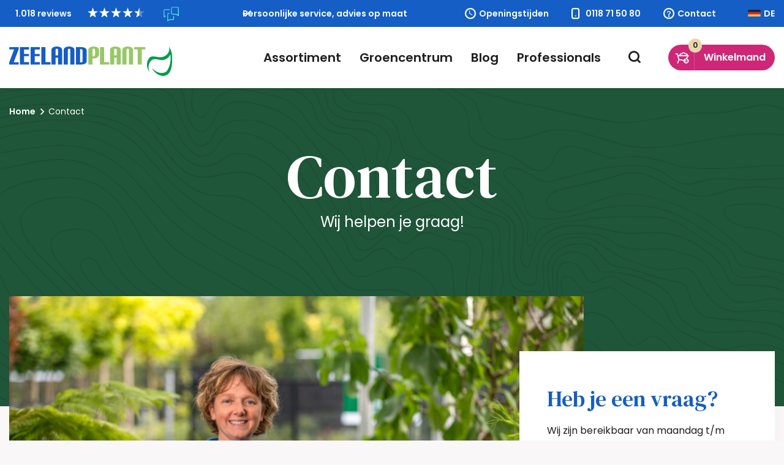

--- FILE ---
content_type: text/html; charset=UTF-8
request_url: https://www.zeelandplant.nl/contact/
body_size: 28039
content:
<!doctype html>
<html lang="nl-NL">
  <head>
	<script src="https://assets.ivydigitalmarketing.nl/ivytag.js"></script>
	<meta charset="utf-8">
<script type="text/javascript">
/* <![CDATA[ */
var gform;gform||(document.addEventListener("gform_main_scripts_loaded",function(){gform.scriptsLoaded=!0}),document.addEventListener("gform/theme/scripts_loaded",function(){gform.themeScriptsLoaded=!0}),window.addEventListener("DOMContentLoaded",function(){gform.domLoaded=!0}),gform={domLoaded:!1,scriptsLoaded:!1,themeScriptsLoaded:!1,isFormEditor:()=>"function"==typeof InitializeEditor,callIfLoaded:function(o){return!(!gform.domLoaded||!gform.scriptsLoaded||!gform.themeScriptsLoaded&&!gform.isFormEditor()||(gform.isFormEditor()&&console.warn("The use of gform.initializeOnLoaded() is deprecated in the form editor context and will be removed in Gravity Forms 3.1."),o(),0))},initializeOnLoaded:function(o){gform.callIfLoaded(o)||(document.addEventListener("gform_main_scripts_loaded",()=>{gform.scriptsLoaded=!0,gform.callIfLoaded(o)}),document.addEventListener("gform/theme/scripts_loaded",()=>{gform.themeScriptsLoaded=!0,gform.callIfLoaded(o)}),window.addEventListener("DOMContentLoaded",()=>{gform.domLoaded=!0,gform.callIfLoaded(o)}))},hooks:{action:{},filter:{}},addAction:function(o,r,e,t){gform.addHook("action",o,r,e,t)},addFilter:function(o,r,e,t){gform.addHook("filter",o,r,e,t)},doAction:function(o){gform.doHook("action",o,arguments)},applyFilters:function(o){return gform.doHook("filter",o,arguments)},removeAction:function(o,r){gform.removeHook("action",o,r)},removeFilter:function(o,r,e){gform.removeHook("filter",o,r,e)},addHook:function(o,r,e,t,n){null==gform.hooks[o][r]&&(gform.hooks[o][r]=[]);var d=gform.hooks[o][r];null==n&&(n=r+"_"+d.length),gform.hooks[o][r].push({tag:n,callable:e,priority:t=null==t?10:t})},doHook:function(r,o,e){var t;if(e=Array.prototype.slice.call(e,1),null!=gform.hooks[r][o]&&((o=gform.hooks[r][o]).sort(function(o,r){return o.priority-r.priority}),o.forEach(function(o){"function"!=typeof(t=o.callable)&&(t=window[t]),"action"==r?t.apply(null,e):e[0]=t.apply(null,e)})),"filter"==r)return e[0]},removeHook:function(o,r,t,n){var e;null!=gform.hooks[o][r]&&(e=(e=gform.hooks[o][r]).filter(function(o,r,e){return!!(null!=n&&n!=o.tag||null!=t&&t!=o.priority)}),gform.hooks[o][r]=e)}});
/* ]]> */
</script>

	<meta http-equiv="x-ua-compatible" content="ie=edge">
	<meta name="viewport" content="width=device-width, initial-scale=1, shrink-to-fit=no">
    <meta name="format-detection" content="telephone=no">

	<link rel="apple-touch-icon" sizes="180x180" href="https://www.zeelandplant.nl/app/themes/project_theme/dist/images/apple-touch-icon_2852ed93.png">
	<link rel="icon" type="image/png" sizes="64x64" href="https://www.zeelandplant.nl/app/themes/project_theme/dist/images/favicon_c4bfc5d7.png">
  	<meta name='robots' content='index, follow, max-image-preview:large, max-snippet:-1, max-video-preview:-1' />

<!-- Google Tag Manager for WordPress by gtm4wp.com -->
<script data-cfasync="false" data-pagespeed-no-defer>
	var gtm4wp_datalayer_name = "dataLayer";
	var dataLayer = dataLayer || [];
	const gtm4wp_use_sku_instead = 0;
	const gtm4wp_currency = 'EUR';
	const gtm4wp_product_per_impression = 0;
	const gtm4wp_clear_ecommerce = false;
	const gtm4wp_datalayer_max_timeout = 2000;
</script>
<!-- End Google Tag Manager for WordPress by gtm4wp.com -->
	<!-- This site is optimized with the Yoast SEO plugin v26.6 - https://yoast.com/wordpress/plugins/seo/ -->
	<title>Contact - Zeelandplant</title>
	<meta name="description" content="Heb je een vraag? Check dan de veelgestelde vragen of stuur ons een bericht. Wij nemen dan zo snel mogelijk contact met je op." />
	<link rel="canonical" href="https://www.zeelandplant.nl/contact/" />
	<meta property="og:locale" content="nl_NL" />
	<meta property="og:type" content="article" />
	<meta property="og:title" content="Contact - Zeelandplant" />
	<meta property="og:description" content="Heb je een vraag? Check dan de veelgestelde vragen of stuur ons een bericht. Wij nemen dan zo snel mogelijk contact met je op." />
	<meta property="og:url" content="https://www.zeelandplant.nl/contact/" />
	<meta property="og:site_name" content="Zeelandplant" />
	<meta property="article:modified_time" content="2024-07-22T13:50:36+00:00" />
	<meta name="twitter:card" content="summary_large_image" />
	<meta name="twitter:label1" content="Geschatte leestijd" />
	<meta name="twitter:data1" content="1 minuut" />
	<script type="application/ld+json" class="yoast-schema-graph">{"@context":"https://schema.org","@graph":[{"@type":"WebPage","@id":"https://www.zeelandplant.nl/contact/","url":"https://www.zeelandplant.nl/contact/","name":"Contact - Zeelandplant","isPartOf":{"@id":"https://www.zeelandplant.nl/#website"},"datePublished":"2019-01-22T12:40:58+00:00","dateModified":"2024-07-22T13:50:36+00:00","description":"Heb je een vraag? Check dan de veelgestelde vragen of stuur ons een bericht. Wij nemen dan zo snel mogelijk contact met je op.","breadcrumb":{"@id":"https://www.zeelandplant.nl/contact/#breadcrumb"},"inLanguage":"nl-NL","potentialAction":[{"@type":"ReadAction","target":["https://www.zeelandplant.nl/contact/"]}]},{"@type":"BreadcrumbList","@id":"https://www.zeelandplant.nl/contact/#breadcrumb","itemListElement":[{"@type":"ListItem","position":1,"name":"Home","item":"https://www.zeelandplant.nl/"},{"@type":"ListItem","position":2,"name":"Contact"}]},{"@type":"WebSite","@id":"https://www.zeelandplant.nl/#website","url":"https://www.zeelandplant.nl/","name":"Zeelandplant","description":"","potentialAction":[{"@type":"SearchAction","target":{"@type":"EntryPoint","urlTemplate":"https://www.zeelandplant.nl/?s={search_term_string}"},"query-input":{"@type":"PropertyValueSpecification","valueRequired":true,"valueName":"search_term_string"}}],"inLanguage":"nl-NL"}]}</script>
	<!-- / Yoast SEO plugin. -->


<link rel='dns-prefetch' href='//www.google.com' />
<link rel='dns-prefetch' href='//maps.googleapis.com' />
<link rel='dns-prefetch' href='//fonts.googleapis.com' />
<link rel="alternate" title="oEmbed (JSON)" type="application/json+oembed" href="https://www.zeelandplant.nl/wp-json/oembed/1.0/embed?url=https%3A%2F%2Fwww.zeelandplant.nl%2Fcontact%2F" />
<link rel="alternate" title="oEmbed (XML)" type="text/xml+oembed" href="https://www.zeelandplant.nl/wp-json/oembed/1.0/embed?url=https%3A%2F%2Fwww.zeelandplant.nl%2Fcontact%2F&#038;format=xml" />
<style id='wp-img-auto-sizes-contain-inline-css' type='text/css'>
img:is([sizes=auto i],[sizes^="auto," i]){contain-intrinsic-size:3000px 1500px}
/*# sourceURL=wp-img-auto-sizes-contain-inline-css */
</style>
<style id='wp-emoji-styles-inline-css' type='text/css'>

	img.wp-smiley, img.emoji {
		display: inline !important;
		border: none !important;
		box-shadow: none !important;
		height: 1em !important;
		width: 1em !important;
		margin: 0 0.07em !important;
		vertical-align: -0.1em !important;
		background: none !important;
		padding: 0 !important;
	}
/*# sourceURL=wp-emoji-styles-inline-css */
</style>
<link rel='stylesheet' id='wp-block-library-css' href='https://www.zeelandplant.nl/wp/wp-includes/css/dist/block-library/style.min.css?ver=6.9' type='text/css' media='all' />
<link rel='stylesheet' id='leat-referral-block-view-css' href='https://www.zeelandplant.nl/app/plugins/leat-crm/dist/frontend/blocks/referral-block-view.css?ver=2.3.2' type='text/css' media='all' />
<link rel='stylesheet' id='wpmf-gallery-popup-style-css' href='https://www.zeelandplant.nl/app/plugins/wp-media-folder/assets/css/display-gallery/magnific-popup.css?ver=0.9.9' type='text/css' media='all' />
<link rel='stylesheet' id='wpmf-gallery-style-css' href='https://www.zeelandplant.nl/app/plugins/wp-media-folder/assets/css/display-gallery/style-display-gallery.css?ver=6.1.9' type='text/css' media='all' />
<link rel='stylesheet' id='wpmf-slick-style-css' href='https://www.zeelandplant.nl/app/plugins/wp-media-folder/assets/js/slick/slick.css?ver=6.1.9' type='text/css' media='all' />
<link rel='stylesheet' id='wpmf-slick-theme-style-css' href='https://www.zeelandplant.nl/app/plugins/wp-media-folder/assets/js/slick/slick-theme.css?ver=6.1.9' type='text/css' media='all' />
<link rel='stylesheet' id='advanced-flat-rate-shipping-for-woocommerce-css' href='https://www.zeelandplant.nl/app/plugins/advanced-flat-rate-shipping-for-woocommerce-premium/public/css/advanced-flat-rate-shipping-for-woocommerce-public.css?ver=v4.4.3' type='text/css' media='all' />
<link rel='stylesheet' id='font-awesome-min-css' href='https://www.zeelandplant.nl/app/plugins/advanced-flat-rate-shipping-for-woocommerce-premium/public/css/font-awesome.min.css?ver=v4.4.3' type='text/css' media='all' />
<link rel='stylesheet' id='nedbase-wintreebackend-css' href='https://www.zeelandplant.nl/app/plugins/wintree-backend-plugin/public/css/nedbase-wintreebackend-public.css?ver=1.1.6' type='text/css' media='all' />
<style id='woocommerce-inline-inline-css' type='text/css'>
.woocommerce form .form-row .required { visibility: visible; }
/*# sourceURL=woocommerce-inline-inline-css */
</style>
<link rel='stylesheet' id='conditional-paymentsdebug-style-css' href='https://www.zeelandplant.nl/app/plugins/conditional-payments/public/css/dscpw-debug.css?ver=all' type='text/css' media='all' />
<link rel='stylesheet' id='mollie-applepaydirect-css' href='https://www.zeelandplant.nl/app/plugins/mollie-payments-for-woocommerce/public/css/mollie-applepaydirect.min.css?ver=1765969450' type='text/css' media='screen' />
<link rel='stylesheet' id='leat-frontend-index-7669b67a-css' href='https://www.zeelandplant.nl/app/plugins/leat-crm/dist/frontend/assets/index-7669b67a.css' type='text/css' media='all' />
<link rel='stylesheet' id='woo_discount_pro_style-css' href='https://www.zeelandplant.nl/app/plugins/woo-discount-rules-pro/Assets/Css/awdr_style.css?ver=2.6.1' type='text/css' media='all' />
<link rel='stylesheet' id='sage/main.css-css' href='https://www.zeelandplant.nl/app/themes/project_theme/dist/styles/main_21fe0dd2.css' type='text/css' media='all' />
<link rel='stylesheet' id='google-fonts-css' href='https://fonts.googleapis.com/css?family=DM+Serif+Text:400,400i|Poppins:300,400,600,700&#038;display=swap' type='text/css' media='all' />
<script type="text/javascript" src="https://www.zeelandplant.nl/wp/wp-includes/js/dist/vendor/react.min.js?ver=18.3.1.1" id="react-js"></script>
<script type="text/javascript" src="https://www.zeelandplant.nl/wp/wp-includes/js/dist/vendor/react-dom.min.js?ver=18.3.1.1" id="react-dom-js"></script>
<script type="text/javascript" src="https://www.zeelandplant.nl/wp/wp-includes/js/dist/escape-html.min.js?ver=6561a406d2d232a6fbd2" id="wp-escape-html-js"></script>
<script type="text/javascript" src="https://www.zeelandplant.nl/wp/wp-includes/js/dist/element.min.js?ver=6a582b0c827fa25df3dd" id="wp-element-js"></script>
<script type="text/javascript" src="https://www.zeelandplant.nl/wp/wp-includes/js/dist/hooks.min.js?ver=dd5603f07f9220ed27f1" id="wp-hooks-js"></script>
<script type="text/javascript" src="https://www.zeelandplant.nl/wp/wp-includes/js/dist/i18n.min.js?ver=c26c3dc7bed366793375" id="wp-i18n-js"></script>
<script type="text/javascript" id="wp-i18n-js-after">
/* <![CDATA[ */
wp.i18n.setLocaleData( { 'text direction\u0004ltr': [ 'ltr' ] } );
//# sourceURL=wp-i18n-js-after
/* ]]> */
</script>
<script type="text/javascript" src="https://www.zeelandplant.nl/app/plugins/leat-crm/dist/frontend/blocks/referral-block-view.js?ver=735835454624228be296" id="leat-referral-block-view-js"></script>
<script type="text/javascript" src="https://www.zeelandplant.nl/wp/wp-includes/js/jquery/jquery.min.js?ver=3.7.1" id="jquery-core-js"></script>
<script type="text/javascript" src="https://www.zeelandplant.nl/wp/wp-includes/js/jquery/jquery-migrate.min.js?ver=3.4.1" id="jquery-migrate-js"></script>
<script type="text/javascript" src="https://www.zeelandplant.nl/app/plugins/advanced-flat-rate-shipping-for-woocommerce-premium/public/js/advanced-flat-rate-shipping-for-woocommerce-public.js?ver=v4.4.3" id="advanced-flat-rate-shipping-for-woocommerce-js"></script>
<script type="text/javascript" src="https://www.zeelandplant.nl/app/plugins/wintree-backend-plugin/public/js/nedbase-wintreebackend-public.js?ver=1.1.6" id="nedbase-wintreebackend-js"></script>
<script type="text/javascript" src="https://www.zeelandplant.nl/app/plugins/woocommerce/assets/js/jquery-blockui/jquery.blockUI.min.js?ver=2.7.0-wc.10.4.3" id="wc-jquery-blockui-js" defer="defer" data-wp-strategy="defer"></script>
<script type="text/javascript" id="wc-add-to-cart-js-extra">
/* <![CDATA[ */
var wc_add_to_cart_params = {"ajax_url":"/wp/wp-admin/admin-ajax.php","wc_ajax_url":"/?wc-ajax=%%endpoint%%","i18n_view_cart":"Bekijk winkelwagen","cart_url":"https://www.zeelandplant.nl/cart/","is_cart":"","cart_redirect_after_add":"no"};
//# sourceURL=wc-add-to-cart-js-extra
/* ]]> */
</script>
<script type="text/javascript" src="https://www.zeelandplant.nl/app/plugins/woocommerce/assets/js/frontend/add-to-cart.min.js?ver=10.4.3" id="wc-add-to-cart-js" defer="defer" data-wp-strategy="defer"></script>
<script type="text/javascript" src="https://www.zeelandplant.nl/app/plugins/woocommerce/assets/js/js-cookie/js.cookie.min.js?ver=2.1.4-wc.10.4.3" id="wc-js-cookie-js" defer="defer" data-wp-strategy="defer"></script>
<script type="text/javascript" id="woocommerce-js-extra">
/* <![CDATA[ */
var woocommerce_params = {"ajax_url":"/wp/wp-admin/admin-ajax.php","wc_ajax_url":"/?wc-ajax=%%endpoint%%","i18n_password_show":"Wachtwoord weergeven","i18n_password_hide":"Wachtwoord verbergen"};
//# sourceURL=woocommerce-js-extra
/* ]]> */
</script>
<script type="text/javascript" src="https://www.zeelandplant.nl/app/plugins/woocommerce/assets/js/frontend/woocommerce.min.js?ver=10.4.3" id="woocommerce-js" defer="defer" data-wp-strategy="defer"></script>
<script type="text/javascript" defer='defer' src="https://www.zeelandplant.nl/app/plugins/gravityforms/js/jquery.json.min.js?ver=2.9.25" id="gform_json-js"></script>
<script type="text/javascript" id="gform_gravityforms-js-extra">
/* <![CDATA[ */
var gform_i18n = {"datepicker":{"days":{"monday":"Ma","tuesday":"Di","wednesday":"Wo","thursday":"Do","friday":"Vr","saturday":"Za","sunday":"Zo"},"months":{"january":"Januari","february":"Februari","march":"Maart","april":"April","may":"Mei","june":"Juni","july":"Juli","august":"Augustus","september":"September","october":"Oktober","november":"November","december":"December"},"firstDay":1,"iconText":"Selecteer een datum"}};
var gf_legacy_multi = [];
var gform_gravityforms = {"strings":{"invalid_file_extension":"Dit bestandstype is niet toegestaan. Moet \u00e9\u00e9n van de volgende zijn:","delete_file":"Dit bestand verwijderen","in_progress":"in behandeling","file_exceeds_limit":"Bestand overschrijdt limiet bestandsgrootte","illegal_extension":"Dit type bestand is niet toegestaan.","max_reached":"Maximale aantal bestanden bereikt","unknown_error":"Er was een probleem bij het opslaan van het bestand op de server","currently_uploading":"Wacht tot het uploaden is voltooid","cancel":"Annuleren","cancel_upload":"Deze upload annuleren","cancelled":"Geannuleerd","error":"Fout","message":"Bericht"},"vars":{"images_url":"https://www.zeelandplant.nl/app/plugins/gravityforms/images"}};
var gf_legacy = {"is_legacy":"1"};
var gf_global = {"gf_currency_config":{"name":"Euro","symbol_left":"","symbol_right":"&#8364;","symbol_padding":" ","thousand_separator":".","decimal_separator":",","decimals":2,"code":"EUR"},"base_url":"https://www.zeelandplant.nl/app/plugins/gravityforms","number_formats":[],"spinnerUrl":"https://www.zeelandplant.nl/app/plugins/gravityforms/images/spinner.svg","version_hash":"5b76c353288f2fe6503e695670f3c0c7","strings":{"newRowAdded":"Nieuwe rij toegevoegd.","rowRemoved":"Rij verwijderd","formSaved":"Het formulier is opgeslagen. De inhoud bevat de link om terug te keren en het formulier in te vullen."}};
//# sourceURL=gform_gravityforms-js-extra
/* ]]> */
</script>
<script type="text/javascript" defer='defer' src="https://www.zeelandplant.nl/app/plugins/gravityforms/js/gravityforms.min.js?ver=2.9.25" id="gform_gravityforms-js"></script>
<script type="text/javascript" id="gform_conditional_logic-js-extra">
/* <![CDATA[ */
var gf_legacy = {"is_legacy":"1"};
//# sourceURL=gform_conditional_logic-js-extra
/* ]]> */
</script>
<script type="text/javascript" defer='defer' src="https://www.zeelandplant.nl/app/plugins/gravityforms/js/conditional_logic.min.js?ver=2.9.25" id="gform_conditional_logic-js"></script>
<script type="text/javascript" defer='defer' src="https://www.zeelandplant.nl/app/plugins/gravityforms/assets/js/dist/utils.min.js?ver=48a3755090e76a154853db28fc254681" id="gform_gravityforms_utils-js"></script>
<link rel="https://api.w.org/" href="https://www.zeelandplant.nl/wp-json/" /><link rel="alternate" title="JSON" type="application/json" href="https://www.zeelandplant.nl/wp-json/wp/v2/pages/124" /><link rel="EditURI" type="application/rsd+xml" title="RSD" href="https://www.zeelandplant.nl/wp/xmlrpc.php?rsd" />
<meta name="generator" content="WordPress 6.9" />
<meta name="generator" content="WooCommerce 10.4.3" />
<link rel='shortlink' href='https://www.zeelandplant.nl/?p=124' />

<!-- This website runs the Product Feed PRO for WooCommerce by AdTribes.io plugin - version woocommercesea_option_installed_version -->

<!-- Google Tag Manager for WordPress by gtm4wp.com -->
<!-- GTM Container placement set to off -->
<script data-cfasync="false" data-pagespeed-no-defer>
	var dataLayer_content = {"pagePostType":"page","pagePostType2":"single-page","pagePostAuthor":"nedbase"};
	dataLayer.push( dataLayer_content );
</script>
<script data-cfasync="false" data-pagespeed-no-defer>
	console.warn && console.warn("[GTM4WP] Google Tag Manager container code placement set to OFF !!!");
	console.warn && console.warn("[GTM4WP] Data layer codes are active but GTM container must be loaded using custom coding !!!");
</script>
<!-- End Google Tag Manager for WordPress by gtm4wp.com -->	<noscript><style>.woocommerce-product-gallery{ opacity: 1 !important; }</style></noscript>
	
  <script id="piggy-widget" data-widget-id="2394" account-uuid="eaa3ee6e-341c-49c2-8e94-21e315087793" src="https://widget.piggy.eu/widget.js" defer></script>

</head>
  <body class="wp-singular page-template page-template-template-contact template-contact page page-id-124 wp-theme-project_themeresources theme-project_theme/resources woocommerce-no-js contact app-data index-data singular-data page-data page-124-data page-contact-data template-contact-data">
    <ivy-marketing container-id="GTM-KKWKBK9"></ivy-marketing>
        <header class="header-main">
  <div class="header-main__top">
    <div class="layout-container">
      <!-- Feedback Company Widget (start) -->
<script type="text/javascript" id="__fbcw__0fb75d76-864c-45e6-b40f-8f5074e31ba9">
  "use strict";!function(){
    window.FeedbackCompanyWidgets=window.FeedbackCompanyWidgets||{queue:[],loaders:[
      ]};var options={uuid:"0fb75d76-864c-45e6-b40f-8f5074e31ba9",version:"1.2.1",prefix:""};if(
        void 0===window.FeedbackCompanyWidget){if(
        window.FeedbackCompanyWidgets.queue.push(options),!document.getElementById(
            "__fbcw_FeedbackCompanyWidget")){var scriptTag=document.createElement("script")
    ;scriptTag.onload=function(){if(window.FeedbackCompanyWidget)for(
        ;0<window.FeedbackCompanyWidgets.queue.length;
    )options=window.FeedbackCompanyWidgets.queue.pop(),
          window.FeedbackCompanyWidgets.loaders.push(
              new window.FeedbackCompanyWidgetLoader(options))},
        scriptTag.id="__fbcw_FeedbackCompanyWidget",
        scriptTag.src="https://www.feedbackcompany.com/includes/widgets/feedback-company-widget.min.js"
        ,document.body.appendChild(scriptTag)}
    }else window.FeedbackCompanyWidgets.loaders.push(
          new window.FeedbackCompanyWidgetLoader(options))}();
</script>
<!-- Feedback Company Widget (end) -->

              <div class="header-main__usp">
          <ul class="usps">
      <li class="usps__item">
              <span class="usp">Grootste assortiment van Zeeland</span>
          </li>
      <li class="usps__item">
              <span class="usp">Persoonlijke service, advies op maat</span>
          </li>
      <li class="usps__item">
              <span class="usp">Eigen bezorgservice door heel Zeeland</span>
          </li>
  </ul>
        </div>
      
      <div class="header-main__buttons">
        <a href="https://www.zeelandplant.nl/contact#opening" target="" class="header-main__hours">Openingstijden</a>

        <a href="tel:0118 71 50 80" class="header-main__phone">0118 71 50 80</a>

        <a href="https://www.zeelandplant.nl/contact/" target="" class="header-main__contact">Contact</a>

        <a id="language-switch-de" href="https://www.zeelandplant.nl/deutsch/" target="" class="language-switch">DE</a>
        </div>
    </div>
  </div>

  <nav id="jsCategories" class="nav-categories">
    <div class="layout-container">

      <div class="nav-categories__images">
                    <figure class="nav-categories__featured-figure" data-catagory="vaste-planten">
              <img width="945" height="604" src="https://www.zeelandplant.nl/app/uploads/2019/12/DSC_0161-1-945x604.jpg" class="attachment-banner size-banner" alt="" decoding="async" loading="lazy" />
              <h2 class="nav-categories__featured-title">Vaste planten</h2>
            </figure>
                    <figure class="nav-categories__featured-figure" data-catagory="heesters">
              <img width="945" height="604" src="https://www.zeelandplant.nl/app/uploads/2019/12/DSC_0079-2-945x604.jpg" class="attachment-banner size-banner" alt="" decoding="async" loading="lazy" />
              <h2 class="nav-categories__featured-title">Heesters</h2>
            </figure>
                    <figure class="nav-categories__featured-figure" data-catagory="haagplanten">
              <img width="945" height="604" src="https://www.zeelandplant.nl/app/uploads/2019/12/Taxus-baccata-2-945x604.jpg" class="attachment-banner size-banner" alt="" decoding="async" loading="lazy" />
              <h2 class="nav-categories__featured-title">Haagplanten</h2>
            </figure>
                    <figure class="nav-categories__featured-figure" data-catagory="klimplanten">
              <img width="945" height="604" src="https://www.zeelandplant.nl/app/uploads/2019/12/zeeland-plant-shoot-2-10-945x604.jpg" class="attachment-banner size-banner" alt="" decoding="async" loading="lazy" />
              <h2 class="nav-categories__featured-title">Klimplanten</h2>
            </figure>
                    <figure class="nav-categories__featured-figure" data-catagory="fruit">
              <img width="945" height="604" src="https://www.zeelandplant.nl/app/uploads/2019/12/stage-england-deel-10-064-945x604.jpg" class="attachment-banner size-banner" alt="" decoding="async" loading="lazy" />
              <h2 class="nav-categories__featured-title">Fruit</h2>
            </figure>
                    <figure class="nav-categories__featured-figure" data-catagory="bomen">
              <img width="945" height="604" src="https://www.zeelandplant.nl/app/uploads/2020/05/ZeelandPlant-sfeer-MEI-40-945x604.jpg" class="attachment-banner size-banner" alt="" decoding="async" loading="lazy" />
              <h2 class="nav-categories__featured-title">Bomen</h2>
            </figure>
                    <figure class="nav-categories__featured-figure" data-catagory="rozen">
              <img width="945" height="604" src="https://www.zeelandplant.nl/app/uploads/2019/11/Rosa-H-Gertrude-Jekyll-945x604.jpg" class="attachment-banner size-banner" alt="" decoding="async" loading="lazy" />
              <h2 class="nav-categories__featured-title">Rozen</h2>
            </figure>
                    <figure class="nav-categories__featured-figure" data-catagory="vijver">
              <img width="945" height="604" src="https://www.zeelandplant.nl/app/uploads/2022/07/tuinen-reis-england-2011-200-945x604.jpg" class="attachment-banner size-banner" alt="" decoding="async" loading="lazy" />
              <h2 class="nav-categories__featured-title">Vijver</h2>
            </figure>
                    <figure class="nav-categories__featured-figure" data-catagory="sedumdaken">
              <img width="945" height="604" src="https://www.zeelandplant.nl/app/uploads/2023/12/Mobilane_MobiRoof-945x604.jpg" class="attachment-banner size-banner" alt="" decoding="async" loading="lazy" />
              <h2 class="nav-categories__featured-title">Sedumdaken</h2>
            </figure>
                    <figure class="nav-categories__featured-figure" data-catagory="bloembollen-zaden">
              <img width="600" height="409" src="https://www.zeelandplant.nl/app/uploads/2022/10/DSC_0042-removebg-preview.png" class="attachment-banner size-banner" alt="" decoding="async" loading="lazy" srcset="https://www.zeelandplant.nl/app/uploads/2022/10/DSC_0042-removebg-preview.png 600w, https://www.zeelandplant.nl/app/uploads/2022/10/DSC_0042-removebg-preview-300x205.png 300w, https://www.zeelandplant.nl/app/uploads/2022/10/DSC_0042-removebg-preview-430x293.png 430w, https://www.zeelandplant.nl/app/uploads/2022/10/DSC_0042-removebg-preview-578x394.png 578w" sizes="auto, (max-width: 600px) 100vw, 600px" />
              <h2 class="nav-categories__featured-title">Bloembollen &amp; Zaden</h2>
            </figure>
                    <figure class="nav-categories__featured-figure" data-catagory="graszoden-graszaad">
              <img width="945" height="604" src="https://www.zeelandplant.nl/app/uploads/2019/12/DSC_0143-1-945x604.jpg" class="attachment-banner size-banner" alt="" decoding="async" loading="lazy" />
              <h2 class="nav-categories__featured-title">Graszoden &amp; Graszaad</h2>
            </figure>
                    <figure class="nav-categories__featured-figure" data-catagory="potgrond-plantaarde">
              <img width="945" height="604" src="https://www.zeelandplant.nl/app/uploads/2023/12/IMG_5451-945x604.jpg" class="attachment-banner size-banner" alt="" decoding="async" loading="lazy" />
              <h2 class="nav-categories__featured-title">Potgrond &amp; Plantaarde</h2>
            </figure>
                    <figure class="nav-categories__featured-figure" data-catagory="bemesting">
              <img width="945" height="604" src="https://www.zeelandplant.nl/app/uploads/2019/12/1_DSC6517B_DCM-logo-2-945x604.jpg" class="attachment-banner size-banner" alt="" decoding="async" loading="lazy" />
              <h2 class="nav-categories__featured-title">Bemesting</h2>
            </figure>
                    <figure class="nav-categories__featured-figure" data-catagory="tuinhout">
              <img width="945" height="604" src="https://www.zeelandplant.nl/app/uploads/2020/06/Boompaal-kastanje-250x1416-2-945x604.jpg" class="attachment-banner size-banner" alt="" decoding="async" loading="lazy" />
              <h2 class="nav-categories__featured-title">Tuinhout</h2>
            </figure>
                    <figure class="nav-categories__featured-figure" data-catagory="tuingereedschap">
              <img width="945" height="604" src="https://www.zeelandplant.nl/app/uploads/2021/12/IMG_6039-945x604.jpg" class="attachment-banner size-banner" alt="" decoding="async" loading="lazy" />
              <h2 class="nav-categories__featured-title">Tuingereedschap</h2>
            </figure>
                    <figure class="nav-categories__featured-figure" data-catagory="tuinbenodigdheden">
              <img width="945" height="604" src="https://www.zeelandplant.nl/app/uploads/2019/12/DSC_0023-1-945x604.jpg" class="attachment-banner size-banner" alt="" decoding="async" loading="lazy" />
              <h2 class="nav-categories__featured-title">Tuinbenodigdheden</h2>
            </figure>
                    <figure class="nav-categories__featured-figure" data-catagory="potten">
              <img width="945" height="604" src="https://www.zeelandplant.nl/app/uploads/2024/02/Zeelandplant-sfeer-okt-574-945x604.jpg" class="attachment-banner size-banner" alt="" decoding="async" loading="lazy" />
              <h2 class="nav-categories__featured-title">Potten</h2>
            </figure>
                    <figure class="nav-categories__featured-figure" data-catagory="cadeaubonnen">
              <img width="945" height="604" src="https://www.zeelandplant.nl/app/uploads/2025/03/Zeelandplant-sfeer-okt-505-945x604.jpg" class="attachment-banner size-banner" alt="" decoding="async" loading="lazy" />
              <h2 class="nav-categories__featured-title">Cadeaubonnen</h2>
            </figure>
                    <figure class="nav-categories__featured-figure" data-catagory="seizoentoppers">
              <img width="945" height="604" src="https://www.zeelandplant.nl/app/uploads/2024/04/Zeelandplant-zomer-sfeer-2022-102-945x604.jpg" class="attachment-banner size-banner" alt="" decoding="async" loading="lazy" />
              <h2 class="nav-categories__featured-title">Seizoentoppers</h2>
            </figure>
                    <figure class="nav-categories__featured-figure" data-catagory="kerst">
              <img width="945" height="604" src="https://www.zeelandplant.nl/app/uploads/2023/11/DSCF3858-1-945x604.jpg" class="attachment-banner size-banner" alt="" decoding="async" loading="lazy" />
              <h2 class="nav-categories__featured-title">Kerst</h2>
            </figure>
              </div>

      
      <ul class="grid grid--3col grid--cards grid--categories nav-categories__grid nav-categories__grid">
                    <li class="grid__item nav-categories__item">
              <a href="https://www.zeelandplant.nl/vaste-planten/" class="nav-categories__link " data-category="vaste-planten">
                <figure class="nav-categories__figure">
                  <img width="120" height="120" src="https://www.zeelandplant.nl/app/uploads/2023/12/Vaste-planten-120x120.png" class="attachment-help-author size-help-author" alt="" decoding="async" loading="lazy" srcset="https://www.zeelandplant.nl/app/uploads/2023/12/Vaste-planten-120x120.png 120w, https://www.zeelandplant.nl/app/uploads/2023/12/Vaste-planten-300x300.png 300w, https://www.zeelandplant.nl/app/uploads/2023/12/Vaste-planten-1024x1024.png 1024w, https://www.zeelandplant.nl/app/uploads/2023/12/Vaste-planten-150x150.png 150w, https://www.zeelandplant.nl/app/uploads/2023/12/Vaste-planten-768x768.png 768w, https://www.zeelandplant.nl/app/uploads/2023/12/Vaste-planten-550x550.png 550w, https://www.zeelandplant.nl/app/uploads/2023/12/Vaste-planten-190x190.png 190w, https://www.zeelandplant.nl/app/uploads/2023/12/Vaste-planten-107x107.png 107w, https://www.zeelandplant.nl/app/uploads/2023/12/Vaste-planten-630x630.png 630w, https://www.zeelandplant.nl/app/uploads/2023/12/Vaste-planten-390x390.png 390w, https://www.zeelandplant.nl/app/uploads/2023/12/Vaste-planten-430x430.png 430w, https://www.zeelandplant.nl/app/uploads/2023/12/Vaste-planten-578x578.png 578w, https://www.zeelandplant.nl/app/uploads/2023/12/Vaste-planten-600x600.png 600w, https://www.zeelandplant.nl/app/uploads/2023/12/Vaste-planten-100x100.png 100w, https://www.zeelandplant.nl/app/uploads/2023/12/Vaste-planten.png 1080w" sizes="auto, (max-width: 120px) 100vw, 120px" />                </figure>
                <span>
                  Vaste planten
                </span>
              </a>
            </li>
                    <li class="grid__item nav-categories__item">
              <a href="https://www.zeelandplant.nl/heesters/" class="nav-categories__link " data-category="heesters">
                <figure class="nav-categories__figure">
                  <img width="120" height="120" src="https://www.zeelandplant.nl/app/uploads/2023/12/Heesters-120x120.png" class="attachment-help-author size-help-author" alt="" decoding="async" loading="lazy" srcset="https://www.zeelandplant.nl/app/uploads/2023/12/Heesters-120x120.png 120w, https://www.zeelandplant.nl/app/uploads/2023/12/Heesters-300x300.png 300w, https://www.zeelandplant.nl/app/uploads/2023/12/Heesters-1024x1024.png 1024w, https://www.zeelandplant.nl/app/uploads/2023/12/Heesters-150x150.png 150w, https://www.zeelandplant.nl/app/uploads/2023/12/Heesters-768x768.png 768w, https://www.zeelandplant.nl/app/uploads/2023/12/Heesters-550x550.png 550w, https://www.zeelandplant.nl/app/uploads/2023/12/Heesters-190x190.png 190w, https://www.zeelandplant.nl/app/uploads/2023/12/Heesters-107x107.png 107w, https://www.zeelandplant.nl/app/uploads/2023/12/Heesters-630x630.png 630w, https://www.zeelandplant.nl/app/uploads/2023/12/Heesters-390x390.png 390w, https://www.zeelandplant.nl/app/uploads/2023/12/Heesters-430x430.png 430w, https://www.zeelandplant.nl/app/uploads/2023/12/Heesters-578x578.png 578w, https://www.zeelandplant.nl/app/uploads/2023/12/Heesters-600x600.png 600w, https://www.zeelandplant.nl/app/uploads/2023/12/Heesters-100x100.png 100w, https://www.zeelandplant.nl/app/uploads/2023/12/Heesters.png 1080w" sizes="auto, (max-width: 120px) 100vw, 120px" />                </figure>
                <span>
                  Heesters
                </span>
              </a>
            </li>
                    <li class="grid__item nav-categories__item">
              <a href="https://www.zeelandplant.nl/haagplanten/" class="nav-categories__link " data-category="haagplanten">
                <figure class="nav-categories__figure">
                  <img width="120" height="120" src="https://www.zeelandplant.nl/app/uploads/2023/12/Haagplanten-120x120.png" class="attachment-help-author size-help-author" alt="" decoding="async" loading="lazy" srcset="https://www.zeelandplant.nl/app/uploads/2023/12/Haagplanten-120x120.png 120w, https://www.zeelandplant.nl/app/uploads/2023/12/Haagplanten-300x300.png 300w, https://www.zeelandplant.nl/app/uploads/2023/12/Haagplanten-1024x1024.png 1024w, https://www.zeelandplant.nl/app/uploads/2023/12/Haagplanten-150x150.png 150w, https://www.zeelandplant.nl/app/uploads/2023/12/Haagplanten-768x768.png 768w, https://www.zeelandplant.nl/app/uploads/2023/12/Haagplanten-550x550.png 550w, https://www.zeelandplant.nl/app/uploads/2023/12/Haagplanten-190x190.png 190w, https://www.zeelandplant.nl/app/uploads/2023/12/Haagplanten-107x107.png 107w, https://www.zeelandplant.nl/app/uploads/2023/12/Haagplanten-630x630.png 630w, https://www.zeelandplant.nl/app/uploads/2023/12/Haagplanten-390x390.png 390w, https://www.zeelandplant.nl/app/uploads/2023/12/Haagplanten-430x430.png 430w, https://www.zeelandplant.nl/app/uploads/2023/12/Haagplanten-578x578.png 578w, https://www.zeelandplant.nl/app/uploads/2023/12/Haagplanten-600x600.png 600w, https://www.zeelandplant.nl/app/uploads/2023/12/Haagplanten-100x100.png 100w, https://www.zeelandplant.nl/app/uploads/2023/12/Haagplanten.png 1080w" sizes="auto, (max-width: 120px) 100vw, 120px" />                </figure>
                <span>
                  Haagplanten
                </span>
              </a>
            </li>
                    <li class="grid__item nav-categories__item">
              <a href="https://www.zeelandplant.nl/klimplanten/" class="nav-categories__link " data-category="klimplanten">
                <figure class="nav-categories__figure">
                  <img width="120" height="120" src="https://www.zeelandplant.nl/app/uploads/2023/12/Klimplanten-120x120.png" class="attachment-help-author size-help-author" alt="" decoding="async" loading="lazy" srcset="https://www.zeelandplant.nl/app/uploads/2023/12/Klimplanten-120x120.png 120w, https://www.zeelandplant.nl/app/uploads/2023/12/Klimplanten-300x300.png 300w, https://www.zeelandplant.nl/app/uploads/2023/12/Klimplanten-1024x1024.png 1024w, https://www.zeelandplant.nl/app/uploads/2023/12/Klimplanten-150x150.png 150w, https://www.zeelandplant.nl/app/uploads/2023/12/Klimplanten-768x768.png 768w, https://www.zeelandplant.nl/app/uploads/2023/12/Klimplanten-550x550.png 550w, https://www.zeelandplant.nl/app/uploads/2023/12/Klimplanten-190x190.png 190w, https://www.zeelandplant.nl/app/uploads/2023/12/Klimplanten-107x107.png 107w, https://www.zeelandplant.nl/app/uploads/2023/12/Klimplanten-630x630.png 630w, https://www.zeelandplant.nl/app/uploads/2023/12/Klimplanten-390x390.png 390w, https://www.zeelandplant.nl/app/uploads/2023/12/Klimplanten-430x430.png 430w, https://www.zeelandplant.nl/app/uploads/2023/12/Klimplanten-578x578.png 578w, https://www.zeelandplant.nl/app/uploads/2023/12/Klimplanten-600x600.png 600w, https://www.zeelandplant.nl/app/uploads/2023/12/Klimplanten-100x100.png 100w, https://www.zeelandplant.nl/app/uploads/2023/12/Klimplanten.png 1080w" sizes="auto, (max-width: 120px) 100vw, 120px" />                </figure>
                <span>
                  Klimplanten
                </span>
              </a>
            </li>
                    <li class="grid__item nav-categories__item">
              <a href="https://www.zeelandplant.nl/fruit/" class="nav-categories__link " data-category="fruit">
                <figure class="nav-categories__figure">
                  <img width="120" height="120" src="https://www.zeelandplant.nl/app/uploads/2023/12/Fruit-120x120.png" class="attachment-help-author size-help-author" alt="" decoding="async" loading="lazy" srcset="https://www.zeelandplant.nl/app/uploads/2023/12/Fruit-120x120.png 120w, https://www.zeelandplant.nl/app/uploads/2023/12/Fruit-300x300.png 300w, https://www.zeelandplant.nl/app/uploads/2023/12/Fruit-1024x1024.png 1024w, https://www.zeelandplant.nl/app/uploads/2023/12/Fruit-150x150.png 150w, https://www.zeelandplant.nl/app/uploads/2023/12/Fruit-768x768.png 768w, https://www.zeelandplant.nl/app/uploads/2023/12/Fruit-550x550.png 550w, https://www.zeelandplant.nl/app/uploads/2023/12/Fruit-190x190.png 190w, https://www.zeelandplant.nl/app/uploads/2023/12/Fruit-107x107.png 107w, https://www.zeelandplant.nl/app/uploads/2023/12/Fruit-630x630.png 630w, https://www.zeelandplant.nl/app/uploads/2023/12/Fruit-390x390.png 390w, https://www.zeelandplant.nl/app/uploads/2023/12/Fruit-430x430.png 430w, https://www.zeelandplant.nl/app/uploads/2023/12/Fruit-578x578.png 578w, https://www.zeelandplant.nl/app/uploads/2023/12/Fruit-600x600.png 600w, https://www.zeelandplant.nl/app/uploads/2023/12/Fruit-100x100.png 100w, https://www.zeelandplant.nl/app/uploads/2023/12/Fruit.png 1080w" sizes="auto, (max-width: 120px) 100vw, 120px" />                </figure>
                <span>
                  Fruit
                </span>
              </a>
            </li>
                    <li class="grid__item nav-categories__item">
              <a href="https://www.zeelandplant.nl/bomen/" class="nav-categories__link " data-category="bomen">
                <figure class="nav-categories__figure">
                  <img width="120" height="120" src="https://www.zeelandplant.nl/app/uploads/2023/12/Bomen-120x120.png" class="attachment-help-author size-help-author" alt="" decoding="async" loading="lazy" srcset="https://www.zeelandplant.nl/app/uploads/2023/12/Bomen-120x120.png 120w, https://www.zeelandplant.nl/app/uploads/2023/12/Bomen-300x300.png 300w, https://www.zeelandplant.nl/app/uploads/2023/12/Bomen-1024x1024.png 1024w, https://www.zeelandplant.nl/app/uploads/2023/12/Bomen-150x150.png 150w, https://www.zeelandplant.nl/app/uploads/2023/12/Bomen-768x768.png 768w, https://www.zeelandplant.nl/app/uploads/2023/12/Bomen-550x550.png 550w, https://www.zeelandplant.nl/app/uploads/2023/12/Bomen-190x190.png 190w, https://www.zeelandplant.nl/app/uploads/2023/12/Bomen-107x107.png 107w, https://www.zeelandplant.nl/app/uploads/2023/12/Bomen-630x630.png 630w, https://www.zeelandplant.nl/app/uploads/2023/12/Bomen-390x390.png 390w, https://www.zeelandplant.nl/app/uploads/2023/12/Bomen-430x430.png 430w, https://www.zeelandplant.nl/app/uploads/2023/12/Bomen-578x578.png 578w, https://www.zeelandplant.nl/app/uploads/2023/12/Bomen-600x600.png 600w, https://www.zeelandplant.nl/app/uploads/2023/12/Bomen-100x100.png 100w, https://www.zeelandplant.nl/app/uploads/2023/12/Bomen.png 1080w" sizes="auto, (max-width: 120px) 100vw, 120px" />                </figure>
                <span>
                  Bomen
                </span>
              </a>
            </li>
                    <li class="grid__item nav-categories__item">
              <a href="https://www.zeelandplant.nl/rozen/" class="nav-categories__link " data-category="rozen">
                <figure class="nav-categories__figure">
                  <img width="120" height="120" src="https://www.zeelandplant.nl/app/uploads/2023/12/Rozen-120x120.png" class="attachment-help-author size-help-author" alt="" decoding="async" loading="lazy" srcset="https://www.zeelandplant.nl/app/uploads/2023/12/Rozen-120x120.png 120w, https://www.zeelandplant.nl/app/uploads/2023/12/Rozen-300x300.png 300w, https://www.zeelandplant.nl/app/uploads/2023/12/Rozen-1024x1024.png 1024w, https://www.zeelandplant.nl/app/uploads/2023/12/Rozen-150x150.png 150w, https://www.zeelandplant.nl/app/uploads/2023/12/Rozen-768x768.png 768w, https://www.zeelandplant.nl/app/uploads/2023/12/Rozen-550x550.png 550w, https://www.zeelandplant.nl/app/uploads/2023/12/Rozen-190x190.png 190w, https://www.zeelandplant.nl/app/uploads/2023/12/Rozen-107x107.png 107w, https://www.zeelandplant.nl/app/uploads/2023/12/Rozen-630x630.png 630w, https://www.zeelandplant.nl/app/uploads/2023/12/Rozen-390x390.png 390w, https://www.zeelandplant.nl/app/uploads/2023/12/Rozen-430x430.png 430w, https://www.zeelandplant.nl/app/uploads/2023/12/Rozen-578x578.png 578w, https://www.zeelandplant.nl/app/uploads/2023/12/Rozen-600x600.png 600w, https://www.zeelandplant.nl/app/uploads/2023/12/Rozen-100x100.png 100w, https://www.zeelandplant.nl/app/uploads/2023/12/Rozen.png 1080w" sizes="auto, (max-width: 120px) 100vw, 120px" />                </figure>
                <span>
                  Rozen
                </span>
              </a>
            </li>
                    <li class="grid__item nav-categories__item">
              <a href="https://www.zeelandplant.nl/vijver/" class="nav-categories__link " data-category="vijver">
                <figure class="nav-categories__figure">
                  <img width="120" height="120" src="https://www.zeelandplant.nl/app/uploads/2023/12/Waterplanten-120x120.png" class="attachment-help-author size-help-author" alt="" decoding="async" loading="lazy" srcset="https://www.zeelandplant.nl/app/uploads/2023/12/Waterplanten-120x120.png 120w, https://www.zeelandplant.nl/app/uploads/2023/12/Waterplanten-300x300.png 300w, https://www.zeelandplant.nl/app/uploads/2023/12/Waterplanten-1024x1024.png 1024w, https://www.zeelandplant.nl/app/uploads/2023/12/Waterplanten-150x150.png 150w, https://www.zeelandplant.nl/app/uploads/2023/12/Waterplanten-768x768.png 768w, https://www.zeelandplant.nl/app/uploads/2023/12/Waterplanten-550x550.png 550w, https://www.zeelandplant.nl/app/uploads/2023/12/Waterplanten-190x190.png 190w, https://www.zeelandplant.nl/app/uploads/2023/12/Waterplanten-107x107.png 107w, https://www.zeelandplant.nl/app/uploads/2023/12/Waterplanten-630x630.png 630w, https://www.zeelandplant.nl/app/uploads/2023/12/Waterplanten-390x390.png 390w, https://www.zeelandplant.nl/app/uploads/2023/12/Waterplanten-430x430.png 430w, https://www.zeelandplant.nl/app/uploads/2023/12/Waterplanten-578x578.png 578w, https://www.zeelandplant.nl/app/uploads/2023/12/Waterplanten-600x600.png 600w, https://www.zeelandplant.nl/app/uploads/2023/12/Waterplanten-100x100.png 100w, https://www.zeelandplant.nl/app/uploads/2023/12/Waterplanten.png 1080w" sizes="auto, (max-width: 120px) 100vw, 120px" />                </figure>
                <span>
                  Vijver
                </span>
              </a>
            </li>
                    <li class="grid__item nav-categories__item">
              <a href="https://www.zeelandplant.nl/sedumdaken/" class="nav-categories__link " data-category="sedumdaken">
                <figure class="nav-categories__figure">
                  <img width="120" height="120" src="https://www.zeelandplant.nl/app/uploads/2023/12/Sedumdaken-120x120.png" class="attachment-help-author size-help-author" alt="" decoding="async" loading="lazy" srcset="https://www.zeelandplant.nl/app/uploads/2023/12/Sedumdaken-120x120.png 120w, https://www.zeelandplant.nl/app/uploads/2023/12/Sedumdaken-300x300.png 300w, https://www.zeelandplant.nl/app/uploads/2023/12/Sedumdaken-1024x1024.png 1024w, https://www.zeelandplant.nl/app/uploads/2023/12/Sedumdaken-150x150.png 150w, https://www.zeelandplant.nl/app/uploads/2023/12/Sedumdaken-768x768.png 768w, https://www.zeelandplant.nl/app/uploads/2023/12/Sedumdaken-550x550.png 550w, https://www.zeelandplant.nl/app/uploads/2023/12/Sedumdaken-190x190.png 190w, https://www.zeelandplant.nl/app/uploads/2023/12/Sedumdaken-107x107.png 107w, https://www.zeelandplant.nl/app/uploads/2023/12/Sedumdaken-630x630.png 630w, https://www.zeelandplant.nl/app/uploads/2023/12/Sedumdaken-390x390.png 390w, https://www.zeelandplant.nl/app/uploads/2023/12/Sedumdaken-430x430.png 430w, https://www.zeelandplant.nl/app/uploads/2023/12/Sedumdaken-578x578.png 578w, https://www.zeelandplant.nl/app/uploads/2023/12/Sedumdaken-600x600.png 600w, https://www.zeelandplant.nl/app/uploads/2023/12/Sedumdaken-100x100.png 100w, https://www.zeelandplant.nl/app/uploads/2023/12/Sedumdaken.png 1080w" sizes="auto, (max-width: 120px) 100vw, 120px" />                </figure>
                <span>
                  Sedumdaken
                </span>
              </a>
            </li>
                    <li class="grid__item nav-categories__item">
              <a href="https://www.zeelandplant.nl/bloembollen-zaden/" class="nav-categories__link " data-category="bloembollen-zaden">
                <figure class="nav-categories__figure">
                  <img width="120" height="120" src="https://www.zeelandplant.nl/app/uploads/2023/12/Bloembollen-120x120.png" class="attachment-help-author size-help-author" alt="" decoding="async" loading="lazy" srcset="https://www.zeelandplant.nl/app/uploads/2023/12/Bloembollen-120x120.png 120w, https://www.zeelandplant.nl/app/uploads/2023/12/Bloembollen-300x300.png 300w, https://www.zeelandplant.nl/app/uploads/2023/12/Bloembollen-1024x1024.png 1024w, https://www.zeelandplant.nl/app/uploads/2023/12/Bloembollen-150x150.png 150w, https://www.zeelandplant.nl/app/uploads/2023/12/Bloembollen-768x768.png 768w, https://www.zeelandplant.nl/app/uploads/2023/12/Bloembollen-550x550.png 550w, https://www.zeelandplant.nl/app/uploads/2023/12/Bloembollen-190x190.png 190w, https://www.zeelandplant.nl/app/uploads/2023/12/Bloembollen-107x107.png 107w, https://www.zeelandplant.nl/app/uploads/2023/12/Bloembollen-630x630.png 630w, https://www.zeelandplant.nl/app/uploads/2023/12/Bloembollen-390x390.png 390w, https://www.zeelandplant.nl/app/uploads/2023/12/Bloembollen-430x430.png 430w, https://www.zeelandplant.nl/app/uploads/2023/12/Bloembollen-578x578.png 578w, https://www.zeelandplant.nl/app/uploads/2023/12/Bloembollen-600x600.png 600w, https://www.zeelandplant.nl/app/uploads/2023/12/Bloembollen-100x100.png 100w, https://www.zeelandplant.nl/app/uploads/2023/12/Bloembollen.png 1080w" sizes="auto, (max-width: 120px) 100vw, 120px" />                </figure>
                <span>
                  Bloembollen &amp; Zaden
                </span>
              </a>
            </li>
                    <li class="grid__item nav-categories__item">
              <a href="https://www.zeelandplant.nl/graszoden-graszaad/" class="nav-categories__link " data-category="graszoden-graszaad">
                <figure class="nav-categories__figure">
                  <img width="120" height="120" src="https://www.zeelandplant.nl/app/uploads/2023/12/Graszoden-120x120.png" class="attachment-help-author size-help-author" alt="" decoding="async" loading="lazy" srcset="https://www.zeelandplant.nl/app/uploads/2023/12/Graszoden-120x120.png 120w, https://www.zeelandplant.nl/app/uploads/2023/12/Graszoden-300x300.png 300w, https://www.zeelandplant.nl/app/uploads/2023/12/Graszoden-1024x1024.png 1024w, https://www.zeelandplant.nl/app/uploads/2023/12/Graszoden-150x150.png 150w, https://www.zeelandplant.nl/app/uploads/2023/12/Graszoden-768x768.png 768w, https://www.zeelandplant.nl/app/uploads/2023/12/Graszoden-550x550.png 550w, https://www.zeelandplant.nl/app/uploads/2023/12/Graszoden-190x190.png 190w, https://www.zeelandplant.nl/app/uploads/2023/12/Graszoden-107x107.png 107w, https://www.zeelandplant.nl/app/uploads/2023/12/Graszoden-630x630.png 630w, https://www.zeelandplant.nl/app/uploads/2023/12/Graszoden-390x390.png 390w, https://www.zeelandplant.nl/app/uploads/2023/12/Graszoden-430x430.png 430w, https://www.zeelandplant.nl/app/uploads/2023/12/Graszoden-578x578.png 578w, https://www.zeelandplant.nl/app/uploads/2023/12/Graszoden-600x600.png 600w, https://www.zeelandplant.nl/app/uploads/2023/12/Graszoden-100x100.png 100w, https://www.zeelandplant.nl/app/uploads/2023/12/Graszoden.png 1080w" sizes="auto, (max-width: 120px) 100vw, 120px" />                </figure>
                <span>
                  Graszoden &amp; Graszaad
                </span>
              </a>
            </li>
                    <li class="grid__item nav-categories__item">
              <a href="https://www.zeelandplant.nl/potgrond-plantaarde/" class="nav-categories__link " data-category="potgrond-plantaarde">
                <figure class="nav-categories__figure">
                  <img width="120" height="120" src="https://www.zeelandplant.nl/app/uploads/2023/12/Potgrond-1-120x120.png" class="attachment-help-author size-help-author" alt="" decoding="async" loading="lazy" srcset="https://www.zeelandplant.nl/app/uploads/2023/12/Potgrond-1-120x120.png 120w, https://www.zeelandplant.nl/app/uploads/2023/12/Potgrond-1-300x300.png 300w, https://www.zeelandplant.nl/app/uploads/2023/12/Potgrond-1-1024x1024.png 1024w, https://www.zeelandplant.nl/app/uploads/2023/12/Potgrond-1-150x150.png 150w, https://www.zeelandplant.nl/app/uploads/2023/12/Potgrond-1-768x768.png 768w, https://www.zeelandplant.nl/app/uploads/2023/12/Potgrond-1-550x550.png 550w, https://www.zeelandplant.nl/app/uploads/2023/12/Potgrond-1-190x190.png 190w, https://www.zeelandplant.nl/app/uploads/2023/12/Potgrond-1-107x107.png 107w, https://www.zeelandplant.nl/app/uploads/2023/12/Potgrond-1-630x630.png 630w, https://www.zeelandplant.nl/app/uploads/2023/12/Potgrond-1-390x390.png 390w, https://www.zeelandplant.nl/app/uploads/2023/12/Potgrond-1-430x430.png 430w, https://www.zeelandplant.nl/app/uploads/2023/12/Potgrond-1-578x578.png 578w, https://www.zeelandplant.nl/app/uploads/2023/12/Potgrond-1-600x600.png 600w, https://www.zeelandplant.nl/app/uploads/2023/12/Potgrond-1-100x100.png 100w, https://www.zeelandplant.nl/app/uploads/2023/12/Potgrond-1.png 1080w" sizes="auto, (max-width: 120px) 100vw, 120px" />                </figure>
                <span>
                  Potgrond &amp; Plantaarde
                </span>
              </a>
            </li>
                    <li class="grid__item nav-categories__item">
              <a href="https://www.zeelandplant.nl/bemesting/" class="nav-categories__link " data-category="bemesting">
                <figure class="nav-categories__figure">
                  <img width="120" height="120" src="https://www.zeelandplant.nl/app/uploads/2023/12/Bemesting-120x120.png" class="attachment-help-author size-help-author" alt="" decoding="async" loading="lazy" srcset="https://www.zeelandplant.nl/app/uploads/2023/12/Bemesting-120x120.png 120w, https://www.zeelandplant.nl/app/uploads/2023/12/Bemesting-300x300.png 300w, https://www.zeelandplant.nl/app/uploads/2023/12/Bemesting-1024x1024.png 1024w, https://www.zeelandplant.nl/app/uploads/2023/12/Bemesting-150x150.png 150w, https://www.zeelandplant.nl/app/uploads/2023/12/Bemesting-768x768.png 768w, https://www.zeelandplant.nl/app/uploads/2023/12/Bemesting-550x550.png 550w, https://www.zeelandplant.nl/app/uploads/2023/12/Bemesting-190x190.png 190w, https://www.zeelandplant.nl/app/uploads/2023/12/Bemesting-107x107.png 107w, https://www.zeelandplant.nl/app/uploads/2023/12/Bemesting-630x630.png 630w, https://www.zeelandplant.nl/app/uploads/2023/12/Bemesting-390x390.png 390w, https://www.zeelandplant.nl/app/uploads/2023/12/Bemesting-430x430.png 430w, https://www.zeelandplant.nl/app/uploads/2023/12/Bemesting-578x578.png 578w, https://www.zeelandplant.nl/app/uploads/2023/12/Bemesting-600x600.png 600w, https://www.zeelandplant.nl/app/uploads/2023/12/Bemesting-100x100.png 100w, https://www.zeelandplant.nl/app/uploads/2023/12/Bemesting.png 1080w" sizes="auto, (max-width: 120px) 100vw, 120px" />                </figure>
                <span>
                  Bemesting
                </span>
              </a>
            </li>
                    <li class="grid__item nav-categories__item">
              <a href="https://www.zeelandplant.nl/tuinhout/" class="nav-categories__link " data-category="tuinhout">
                <figure class="nav-categories__figure">
                  <img width="120" height="120" src="https://www.zeelandplant.nl/app/uploads/2023/12/Tuinhout-120x120.png" class="attachment-help-author size-help-author" alt="" decoding="async" loading="lazy" srcset="https://www.zeelandplant.nl/app/uploads/2023/12/Tuinhout-120x120.png 120w, https://www.zeelandplant.nl/app/uploads/2023/12/Tuinhout-300x300.png 300w, https://www.zeelandplant.nl/app/uploads/2023/12/Tuinhout-1024x1024.png 1024w, https://www.zeelandplant.nl/app/uploads/2023/12/Tuinhout-150x150.png 150w, https://www.zeelandplant.nl/app/uploads/2023/12/Tuinhout-768x768.png 768w, https://www.zeelandplant.nl/app/uploads/2023/12/Tuinhout-550x550.png 550w, https://www.zeelandplant.nl/app/uploads/2023/12/Tuinhout-190x190.png 190w, https://www.zeelandplant.nl/app/uploads/2023/12/Tuinhout-107x107.png 107w, https://www.zeelandplant.nl/app/uploads/2023/12/Tuinhout-630x630.png 630w, https://www.zeelandplant.nl/app/uploads/2023/12/Tuinhout-390x390.png 390w, https://www.zeelandplant.nl/app/uploads/2023/12/Tuinhout-430x430.png 430w, https://www.zeelandplant.nl/app/uploads/2023/12/Tuinhout-578x578.png 578w, https://www.zeelandplant.nl/app/uploads/2023/12/Tuinhout-600x600.png 600w, https://www.zeelandplant.nl/app/uploads/2023/12/Tuinhout-100x100.png 100w, https://www.zeelandplant.nl/app/uploads/2023/12/Tuinhout.png 1080w" sizes="auto, (max-width: 120px) 100vw, 120px" />                </figure>
                <span>
                  Tuinhout
                </span>
              </a>
            </li>
                    <li class="grid__item nav-categories__item">
              <a href="https://www.zeelandplant.nl/tuingereedschap/" class="nav-categories__link " data-category="tuingereedschap">
                <figure class="nav-categories__figure">
                  <img width="120" height="120" src="https://www.zeelandplant.nl/app/uploads/2023/12/Tuinbenodigdheden-120x120.png" class="attachment-help-author size-help-author" alt="" decoding="async" loading="lazy" srcset="https://www.zeelandplant.nl/app/uploads/2023/12/Tuinbenodigdheden-120x120.png 120w, https://www.zeelandplant.nl/app/uploads/2023/12/Tuinbenodigdheden-300x300.png 300w, https://www.zeelandplant.nl/app/uploads/2023/12/Tuinbenodigdheden-1024x1024.png 1024w, https://www.zeelandplant.nl/app/uploads/2023/12/Tuinbenodigdheden-150x150.png 150w, https://www.zeelandplant.nl/app/uploads/2023/12/Tuinbenodigdheden-768x768.png 768w, https://www.zeelandplant.nl/app/uploads/2023/12/Tuinbenodigdheden-550x550.png 550w, https://www.zeelandplant.nl/app/uploads/2023/12/Tuinbenodigdheden-190x190.png 190w, https://www.zeelandplant.nl/app/uploads/2023/12/Tuinbenodigdheden-107x107.png 107w, https://www.zeelandplant.nl/app/uploads/2023/12/Tuinbenodigdheden-630x630.png 630w, https://www.zeelandplant.nl/app/uploads/2023/12/Tuinbenodigdheden-390x390.png 390w, https://www.zeelandplant.nl/app/uploads/2023/12/Tuinbenodigdheden-430x430.png 430w, https://www.zeelandplant.nl/app/uploads/2023/12/Tuinbenodigdheden-578x578.png 578w, https://www.zeelandplant.nl/app/uploads/2023/12/Tuinbenodigdheden-600x600.png 600w, https://www.zeelandplant.nl/app/uploads/2023/12/Tuinbenodigdheden-100x100.png 100w, https://www.zeelandplant.nl/app/uploads/2023/12/Tuinbenodigdheden.png 1080w" sizes="auto, (max-width: 120px) 100vw, 120px" />                </figure>
                <span>
                  Tuingereedschap
                </span>
              </a>
            </li>
                    <li class="grid__item nav-categories__item">
              <a href="https://www.zeelandplant.nl/tuinbenodigdheden/" class="nav-categories__link " data-category="tuinbenodigdheden">
                <figure class="nav-categories__figure">
                  <img width="120" height="120" src="https://www.zeelandplant.nl/app/uploads/2024/03/Tuinbenodigdheden-120x120.png" class="attachment-help-author size-help-author" alt="" decoding="async" loading="lazy" srcset="https://www.zeelandplant.nl/app/uploads/2024/03/Tuinbenodigdheden-120x120.png 120w, https://www.zeelandplant.nl/app/uploads/2024/03/Tuinbenodigdheden-300x300.png 300w, https://www.zeelandplant.nl/app/uploads/2024/03/Tuinbenodigdheden-1024x1024.png 1024w, https://www.zeelandplant.nl/app/uploads/2024/03/Tuinbenodigdheden-150x150.png 150w, https://www.zeelandplant.nl/app/uploads/2024/03/Tuinbenodigdheden-768x768.png 768w, https://www.zeelandplant.nl/app/uploads/2024/03/Tuinbenodigdheden-550x550.png 550w, https://www.zeelandplant.nl/app/uploads/2024/03/Tuinbenodigdheden-190x190.png 190w, https://www.zeelandplant.nl/app/uploads/2024/03/Tuinbenodigdheden-107x107.png 107w, https://www.zeelandplant.nl/app/uploads/2024/03/Tuinbenodigdheden-630x630.png 630w, https://www.zeelandplant.nl/app/uploads/2024/03/Tuinbenodigdheden-390x390.png 390w, https://www.zeelandplant.nl/app/uploads/2024/03/Tuinbenodigdheden-430x430.png 430w, https://www.zeelandplant.nl/app/uploads/2024/03/Tuinbenodigdheden-578x578.png 578w, https://www.zeelandplant.nl/app/uploads/2024/03/Tuinbenodigdheden-600x600.png 600w, https://www.zeelandplant.nl/app/uploads/2024/03/Tuinbenodigdheden-100x100.png 100w, https://www.zeelandplant.nl/app/uploads/2024/03/Tuinbenodigdheden.png 1080w" sizes="auto, (max-width: 120px) 100vw, 120px" />                </figure>
                <span>
                  Tuinbenodigdheden
                </span>
              </a>
            </li>
                    <li class="grid__item nav-categories__item">
              <a href="https://www.zeelandplant.nl/potten/" class="nav-categories__link " data-category="potten">
                <figure class="nav-categories__figure">
                  <img width="120" height="120" src="https://www.zeelandplant.nl/app/uploads/2024/02/Plantenpotten-120x120.png" class="attachment-help-author size-help-author" alt="" decoding="async" loading="lazy" srcset="https://www.zeelandplant.nl/app/uploads/2024/02/Plantenpotten-120x120.png 120w, https://www.zeelandplant.nl/app/uploads/2024/02/Plantenpotten-300x300.png 300w, https://www.zeelandplant.nl/app/uploads/2024/02/Plantenpotten-150x150.png 150w, https://www.zeelandplant.nl/app/uploads/2024/02/Plantenpotten-768x768.png 768w, https://www.zeelandplant.nl/app/uploads/2024/02/Plantenpotten-550x550.png 550w, https://www.zeelandplant.nl/app/uploads/2024/02/Plantenpotten-190x190.png 190w, https://www.zeelandplant.nl/app/uploads/2024/02/Plantenpotten-107x107.png 107w, https://www.zeelandplant.nl/app/uploads/2024/02/Plantenpotten-630x630.png 630w, https://www.zeelandplant.nl/app/uploads/2024/02/Plantenpotten-390x390.png 390w, https://www.zeelandplant.nl/app/uploads/2024/02/Plantenpotten-430x430.png 430w, https://www.zeelandplant.nl/app/uploads/2024/02/Plantenpotten-578x578.png 578w, https://www.zeelandplant.nl/app/uploads/2024/02/Plantenpotten-600x600.png 600w, https://www.zeelandplant.nl/app/uploads/2024/02/Plantenpotten-100x100.png 100w, https://www.zeelandplant.nl/app/uploads/2024/02/Plantenpotten.png 1000w" sizes="auto, (max-width: 120px) 100vw, 120px" />                </figure>
                <span>
                  Potten
                </span>
              </a>
            </li>
                    <li class="grid__item nav-categories__item">
              <a href="https://www.zeelandplant.nl/cadeaubonnen/" class="nav-categories__link " data-category="cadeaubonnen">
                <figure class="nav-categories__figure">
                  <img width="120" height="120" src="https://www.zeelandplant.nl/app/uploads/2023/12/Cadeaubonnen-120x120.png" class="attachment-help-author size-help-author" alt="" decoding="async" loading="lazy" srcset="https://www.zeelandplant.nl/app/uploads/2023/12/Cadeaubonnen-120x120.png 120w, https://www.zeelandplant.nl/app/uploads/2023/12/Cadeaubonnen-300x300.png 300w, https://www.zeelandplant.nl/app/uploads/2023/12/Cadeaubonnen-1024x1024.png 1024w, https://www.zeelandplant.nl/app/uploads/2023/12/Cadeaubonnen-150x150.png 150w, https://www.zeelandplant.nl/app/uploads/2023/12/Cadeaubonnen-768x768.png 768w, https://www.zeelandplant.nl/app/uploads/2023/12/Cadeaubonnen-550x550.png 550w, https://www.zeelandplant.nl/app/uploads/2023/12/Cadeaubonnen-190x190.png 190w, https://www.zeelandplant.nl/app/uploads/2023/12/Cadeaubonnen-107x107.png 107w, https://www.zeelandplant.nl/app/uploads/2023/12/Cadeaubonnen-630x630.png 630w, https://www.zeelandplant.nl/app/uploads/2023/12/Cadeaubonnen-390x390.png 390w, https://www.zeelandplant.nl/app/uploads/2023/12/Cadeaubonnen-430x430.png 430w, https://www.zeelandplant.nl/app/uploads/2023/12/Cadeaubonnen-578x578.png 578w, https://www.zeelandplant.nl/app/uploads/2023/12/Cadeaubonnen-600x600.png 600w, https://www.zeelandplant.nl/app/uploads/2023/12/Cadeaubonnen-100x100.png 100w, https://www.zeelandplant.nl/app/uploads/2023/12/Cadeaubonnen.png 1080w" sizes="auto, (max-width: 120px) 100vw, 120px" />                </figure>
                <span>
                  Cadeaubonnen
                </span>
              </a>
            </li>
                    <li class="grid__item nav-categories__item">
              <a href="https://www.zeelandplant.nl/seizoentoppers/" class="nav-categories__link " data-category="seizoentoppers">
                <figure class="nav-categories__figure">
                  <img width="120" height="120" src="https://www.zeelandplant.nl/app/uploads/2023/12/Seizoentoppers-120x120.png" class="attachment-help-author size-help-author" alt="" decoding="async" loading="lazy" srcset="https://www.zeelandplant.nl/app/uploads/2023/12/Seizoentoppers-120x120.png 120w, https://www.zeelandplant.nl/app/uploads/2023/12/Seizoentoppers-300x300.png 300w, https://www.zeelandplant.nl/app/uploads/2023/12/Seizoentoppers-1024x1024.png 1024w, https://www.zeelandplant.nl/app/uploads/2023/12/Seizoentoppers-150x150.png 150w, https://www.zeelandplant.nl/app/uploads/2023/12/Seizoentoppers-768x768.png 768w, https://www.zeelandplant.nl/app/uploads/2023/12/Seizoentoppers-550x550.png 550w, https://www.zeelandplant.nl/app/uploads/2023/12/Seizoentoppers-190x190.png 190w, https://www.zeelandplant.nl/app/uploads/2023/12/Seizoentoppers-107x107.png 107w, https://www.zeelandplant.nl/app/uploads/2023/12/Seizoentoppers-630x630.png 630w, https://www.zeelandplant.nl/app/uploads/2023/12/Seizoentoppers-390x390.png 390w, https://www.zeelandplant.nl/app/uploads/2023/12/Seizoentoppers-430x430.png 430w, https://www.zeelandplant.nl/app/uploads/2023/12/Seizoentoppers-578x578.png 578w, https://www.zeelandplant.nl/app/uploads/2023/12/Seizoentoppers-600x600.png 600w, https://www.zeelandplant.nl/app/uploads/2023/12/Seizoentoppers-100x100.png 100w, https://www.zeelandplant.nl/app/uploads/2023/12/Seizoentoppers.png 1080w" sizes="auto, (max-width: 120px) 100vw, 120px" />                </figure>
                <span>
                  Seizoentoppers
                </span>
              </a>
            </li>
                    <li class="grid__item nav-categories__item">
              <a href="https://www.zeelandplant.nl/kerst/" class="nav-categories__link " data-category="kerst">
                <figure class="nav-categories__figure">
                  <img width="120" height="120" src="https://www.zeelandplant.nl/app/uploads/2023/12/Kerst-120x120.png" class="attachment-help-author size-help-author" alt="" decoding="async" loading="lazy" srcset="https://www.zeelandplant.nl/app/uploads/2023/12/Kerst-120x120.png 120w, https://www.zeelandplant.nl/app/uploads/2023/12/Kerst-300x300.png 300w, https://www.zeelandplant.nl/app/uploads/2023/12/Kerst-1024x1024.png 1024w, https://www.zeelandplant.nl/app/uploads/2023/12/Kerst-150x150.png 150w, https://www.zeelandplant.nl/app/uploads/2023/12/Kerst-768x768.png 768w, https://www.zeelandplant.nl/app/uploads/2023/12/Kerst-550x550.png 550w, https://www.zeelandplant.nl/app/uploads/2023/12/Kerst-190x190.png 190w, https://www.zeelandplant.nl/app/uploads/2023/12/Kerst-107x107.png 107w, https://www.zeelandplant.nl/app/uploads/2023/12/Kerst-630x630.png 630w, https://www.zeelandplant.nl/app/uploads/2023/12/Kerst-390x390.png 390w, https://www.zeelandplant.nl/app/uploads/2023/12/Kerst-430x430.png 430w, https://www.zeelandplant.nl/app/uploads/2023/12/Kerst-578x578.png 578w, https://www.zeelandplant.nl/app/uploads/2023/12/Kerst-600x600.png 600w, https://www.zeelandplant.nl/app/uploads/2023/12/Kerst-100x100.png 100w, https://www.zeelandplant.nl/app/uploads/2023/12/Kerst.png 1080w" sizes="auto, (max-width: 120px) 100vw, 120px" />                </figure>
                <span>
                  Kerst
                </span>
              </a>
            </li>
              </ul>

    </div>
  </nav>

  <div class="header-main__inner">
    <div class="layout-container">

      <div class="mobile-header">
  <a class="brand" href="https://www.zeelandplant.nl/">
  <img src="https://www.zeelandplant.nl/app/themes/project_theme/dist/images/logo_ae9d2acd.svg" alt="Zeelandplant"/>
</a></div>

      <nav class="nav-primary">
      <div class="menu-primary-navigation-container"><ul id="menu-primary-navigation" class="nav"><li id="menu-item-178" class="shop menu-item menu-item-type-post_type menu-item-object-page menu-item-has-children menu-item-178"><a href="https://www.zeelandplant.nl/assortiment/">Assortiment</a>
<ul class="sub-menu">
	<li id="menu-item-554" class="menu-item menu-item-type-taxonomy menu-item-object-product_cat menu-item-554"><a href="https://www.zeelandplant.nl/vaste-planten/">Vaste planten</a></li>
	<li id="menu-item-555" class="menu-item menu-item-type-taxonomy menu-item-object-product_cat menu-item-555"><a href="https://www.zeelandplant.nl/heesters/">Heesters</a></li>
	<li id="menu-item-556" class="menu-item menu-item-type-taxonomy menu-item-object-product_cat menu-item-556"><a href="https://www.zeelandplant.nl/haagplanten/">Haagplanten</a></li>
	<li id="menu-item-557" class="menu-item menu-item-type-taxonomy menu-item-object-product_cat menu-item-557"><a href="https://www.zeelandplant.nl/klimplanten/">Klimplanten</a></li>
	<li id="menu-item-558" class="menu-item menu-item-type-taxonomy menu-item-object-product_cat menu-item-558"><a href="https://www.zeelandplant.nl/fruit/">Fruit</a></li>
	<li id="menu-item-559" class="menu-item menu-item-type-taxonomy menu-item-object-product_cat menu-item-559"><a href="https://www.zeelandplant.nl/bomen/">Bomen</a></li>
	<li id="menu-item-560" class="menu-item menu-item-type-taxonomy menu-item-object-product_cat menu-item-560"><a href="https://www.zeelandplant.nl/rozen/">Rozen</a></li>
	<li id="menu-item-24889" class="menu-item menu-item-type-taxonomy menu-item-object-product_cat menu-item-24889"><a href="https://www.zeelandplant.nl/vijver/">Vijver</a></li>
	<li id="menu-item-24892" class="menu-item menu-item-type-taxonomy menu-item-object-product_cat menu-item-24892"><a href="https://www.zeelandplant.nl/sedumdaken/">Sedumdaken</a></li>
	<li id="menu-item-15704" class="menu-item menu-item-type-taxonomy menu-item-object-product_cat menu-item-15704"><a href="https://www.zeelandplant.nl/bloembollen-zaden/">Bloembollen &amp; Zaden</a></li>
	<li id="menu-item-561" class="menu-item menu-item-type-taxonomy menu-item-object-product_cat menu-item-561"><a href="https://www.zeelandplant.nl/graszoden-graszaad/">Graszoden &amp; Graszaad</a></li>
	<li id="menu-item-24893" class="menu-item menu-item-type-taxonomy menu-item-object-product_cat menu-item-24893"><a href="https://www.zeelandplant.nl/potgrond-plantaarde/">Potgrond &amp; Plantaarde</a></li>
	<li id="menu-item-552" class="menu-item menu-item-type-taxonomy menu-item-object-product_cat menu-item-552"><a href="https://www.zeelandplant.nl/bemesting/">Bemesting</a></li>
	<li id="menu-item-24894" class="menu-item menu-item-type-taxonomy menu-item-object-product_cat menu-item-24894"><a href="https://www.zeelandplant.nl/tuinhout/">Tuinhout</a></li>
	<li id="menu-item-24896" class="menu-item menu-item-type-taxonomy menu-item-object-product_cat menu-item-24896"><a href="https://www.zeelandplant.nl/tuingereedschap/">Tuingereedschap</a></li>
	<li id="menu-item-553" class="menu-item menu-item-type-taxonomy menu-item-object-product_cat menu-item-553"><a href="https://www.zeelandplant.nl/tuinbenodigdheden/">Tuinbenodigdheden</a></li>
	<li id="menu-item-24895" class="menu-item menu-item-type-taxonomy menu-item-object-product_cat menu-item-24895"><a href="https://www.zeelandplant.nl/potten/">Potten</a></li>
	<li id="menu-item-10500" class="menu-item menu-item-type-taxonomy menu-item-object-product_cat menu-item-10500"><a href="https://www.zeelandplant.nl/cadeaubonnen/">Cadeaubonnen</a></li>
	<li id="menu-item-26378" class="menu-item menu-item-type-taxonomy menu-item-object-product_cat menu-item-26378"><a href="https://www.zeelandplant.nl/seizoentoppers/">Seizoentoppers</a></li>
	<li id="menu-item-28840" class="menu-item menu-item-type-taxonomy menu-item-object-product_cat menu-item-28840"><a href="https://www.zeelandplant.nl/kerst/">Kerst</a></li>
</ul>
</li>
<li id="menu-item-177" class="menu-item menu-item-type-post_type menu-item-object-page menu-item-has-children menu-item-177"><a href="https://www.zeelandplant.nl/groencentrum/">Groencentrum</a>
<ul class="sub-menu">
	<li id="menu-item-28670" class="menu-item menu-item-type-post_type menu-item-object-page menu-item-28670"><a href="https://www.zeelandplant.nl/groencentrum/vriend-van-zeelandplant/">Vrienden van Zeelandplant</a></li>
	<li id="menu-item-388" class="menu-item menu-item-type-post_type menu-item-object-page menu-item-388"><a href="https://www.zeelandplant.nl/groencentrum/nieuws/">Nieuws</a></li>
	<li id="menu-item-387" class="menu-item menu-item-type-post_type menu-item-object-page menu-item-387"><a href="https://www.zeelandplant.nl/groencentrum/team/">Team</a></li>
	<li id="menu-item-386" class="menu-item menu-item-type-post_type menu-item-object-page menu-item-386"><a href="https://www.zeelandplant.nl/groencentrum/over-ons/">Over ons</a></li>
	<li id="menu-item-384" class="menu-item menu-item-type-post_type menu-item-object-page menu-item-384"><a href="https://www.zeelandplant.nl/groencentrum/bezorgservice/">Bezorgservice</a></li>
	<li id="menu-item-385" class="menu-item menu-item-type-post_type menu-item-object-page menu-item-385"><a href="https://www.zeelandplant.nl/groencentrum/cadeaubon/">Cadeaubon</a></li>
	<li id="menu-item-13816" class="menu-item menu-item-type-post_type menu-item-object-page menu-item-13816"><a href="https://www.zeelandplant.nl/groencentrum/vacatures/">Vacatures</a></li>
</ul>
</li>
<li id="menu-item-383" class="menu-item menu-item-type-post_type menu-item-object-page menu-item-383"><a href="https://www.zeelandplant.nl/blog/">Blog</a></li>
<li id="menu-item-175" class="menu-item menu-item-type-post_type menu-item-object-page menu-item-has-children menu-item-175"><a href="https://www.zeelandplant.nl/professionals/">Professionals</a>
<ul class="sub-menu">
	<li id="menu-item-390" class="menu-item menu-item-type-post_type menu-item-object-page menu-item-390"><a href="https://www.zeelandplant.nl/professionals/hovenier/">Hovenier</a></li>
	<li id="menu-item-391" class="menu-item menu-item-type-post_type menu-item-object-page menu-item-391"><a href="https://www.zeelandplant.nl/professionals/gemeente/">Gemeente</a></li>
	<li id="menu-item-392" class="menu-item menu-item-type-post_type menu-item-object-page menu-item-392"><a href="https://www.zeelandplant.nl/professionals/recreatie/">Recreatie</a></li>
	<li id="menu-item-393" class="menu-item menu-item-type-post_type menu-item-object-page menu-item-393"><a href="https://www.zeelandplant.nl/professionals/horeca/">Horeca</a></li>
	<li id="menu-item-394" class="menu-item menu-item-type-post_type menu-item-object-page menu-item-394"><a href="https://www.zeelandplant.nl/professionals/sociale-werkvoorziening/">Sociale werkvoorziening</a></li>
</ul>
</li>
</ul></div>  </nav>

      <span class="search-toggle"></span>
      <a id="jsCartWidget" class="btn btn--no-arrow cart-widget" href="https://www.zeelandplant.nl/cart/" title="Bekijk uw winkelmand">
  <span class="cart-widget__icon icon-cart">
    <span class="cart-widget__number">
      0    </span>
  </span>
  <span class="cart-widget__label">Winkelmand</span>
</a>

<div id="jsCartOverlay" class="cart-widget__overlay">
  <section id="jsCartBox" class="cart-widget__box box">
    <div class="widget_shopping_cart_content">
      
<header class="cart-widget__header">
  <h2>Winkelmand</h2>
  <a href="#" id="jsCartClose" class="cart-widget__close"><span class="icon-plus"></span></a>
</header>


	<p class="woocommerce-mini-cart__empty-message">Geen producten in de winkelmand.</p>


    </div>
  </section>
</div>

      <a href="#" class="menutoggle hamburger">
  <span class="hamburger__icon"></span>
  <span class="hamburger__label">Menu</span>
</a>
    </div>
  </div>

  <div class="search-widget search-widget--overlay">
	<span class="search-widget__close pattern pattern--primary"></span>
	<form role="search" method="get" action="https://www.zeelandplant.nl/" class="search-widget__form">
		<input type="search" class="search-widget__input" placeholder="Waar ben je naar op zoek?..." name="s" value="" autocomplete="off" required />
		<button type="submit" class="search-widget__submit btn"><span>Zoeken</span></button>
	</form>
</div>
</header>

    
                    <section class="page-header page-header--contact box box--green-dark pattern">
  <div class="layout-container">
    <div class="breadcrumbs  breadcrumbs--diap " typeof="BreadcrumbList" vocab="https://schema.org/">
    <span property="itemListElement" typeof="ListItem"><a property="item" typeof="WebPage" title="Go to Zeelandplant." href="https://www.zeelandplant.nl" class="home"><span property="name">Home</span></a><meta property="position" content="1"></span><span class="post post-page current-item">Contact</span>
  </div>

    <header class="page-header__header">
            <h1 class="page-header__title">Contact</h1>
              <span class="page-header__post-title">Wij helpen je graag!</span>
          </header>
  </div>
</section>
          
    <main id="main" class="main" role="main">
      <section class="content-main">
           
  <div class="layout-container">
    <section class="contact__banner">
      <article class="banner">
      <figure class="banner__image box__image" style="background-image: url(https://www.zeelandplant.nl/app/uploads/2023/01/zeeland-plant-personeelsfotos-2-2-945x604.jpg);">
      <img width="945" height="604" src="https://www.zeelandplant.nl/app/uploads/2023/01/zeeland-plant-personeelsfotos-2-2-945x604.jpg" class="attachment-banner size-banner" alt="" decoding="async" fetchpriority="high" />    </figure>
    <div class="banner__box box box--shadow">
    <div class="box__inner">
              <header class="banner__header">
          <h2>Heb je een vraag?</h2>
        </header>
                    <span class="banner__text">
          Wij zijn bereikbaar van maandag t/m vrijdag van 9:00 tot 17:00 uur.
        </span>
                    <a href="#form" target="" class="btn banner__button localscroll">Stuur een bericht</a>
          </div>
  </div>
</article>
    </section>
    <section id="opening" class="contact__section">
      <section class="company">
  <div class="box company__hours-box">
    <div class="box__inner">
      <h3 class="company__title">Openingstijden</h3>
              <ul class="company__list">
                      <li class="company__item">
              <span class="company__day">Maandag*</span>
              <span class="company__hour">Gesloten*</span>
            </li>
                      <li class="company__item">
              <span class="company__day">Dinsdag</span>
              <span class="company__hour">10:00 - 17:00 uur</span>
            </li>
                      <li class="company__item">
              <span class="company__day">Woensdag</span>
              <span class="company__hour">10:00 - 17:00 uur</span>
            </li>
                      <li class="company__item">
              <span class="company__day">Donderdag</span>
              <span class="company__hour">10:00 - 17:00 uur</span>
            </li>
                      <li class="company__item">
              <span class="company__day">Vrijdag</span>
              <span class="company__hour">10:00 - 17:00 uur</span>
            </li>
                      <li class="company__item">
              <span class="company__day">Zaterdag</span>
              <span class="company__hour">9:00 - 17:00 uur</span>
            </li>
                      <li class="company__item">
              <span class="company__day">Zondag</span>
              <span class="company__hour">Gesloten</span>
            </li>
                  </ul>
                    <div class="company__hours texteditor">
          <p>*In de maanden januari-februari en juli-augustus op maandag hele dag gesloten</p>
<p>&nbsp;</p>
        </div>
          </div>
  </div>
  <div class="box box--green">
    <div class="box__inner box__content">
              <h3 class="company__name">Zeelandplant</h3>
            <div class="company__block">
                  <span class="company__address">
            Ravesteinweg 3
          </span>
                          <span class="company__address">
                          4364 TD
                                      Grijpskerke
                      </span>
              </div>
      <div class="company__block">
                  <span class="company__phone">
            0118 71 50 80
          </span>
                          <span class="company__mail">
            verkoop@zeelandplant.nl
          </span>
              </div>

      <div class="company__block">
                  <span class="company__kvk">
            KVK:  62578014
          </span>
                          <span class="company__btw">
            BTW:  NL854873508B01
          </span>
                      </div>

              <a href="https://www.google.com/maps/dir/?api=1&destination=Ravesteinweg 3, Grijpskerke, Nederland" target="_blank" class="company__button btn btn--green-dark">Toon in Google Maps</a>
          </div>
  </div>
</section>
    </section>
    <section class="faq-widget contact__section layout-container">
  <div class="content-container">
          <header class="faq-widget__header">
        <h2>Veelgestelde vragen</h2>
      </header>
              <ul class="list">
                  <li class="list__item">
            <article class="faq box">
  <header class="faq__header js-faq-toggle">
    <span class="faq__title">Ik ben op zoek naar een speciale plant. Kan ik een zoekopdracht bij jullie neerleggen?</span>
    <span class="faq__button btn btn--circle btn--plus"></span>
  </header>
  <div class="faq__content">
    <p>Je kunt ons vragen om naar een speciale plant te zoeken. Wij zullen dan voor jou kijken of deze soort leverbaar is, en sturen een offerte met prijzen. Mail je verzoek naar <a href="mailto:verkoop@zeelandplant.nl">verkoop@zeelandplant.nl</a> of vul het <a href="https://www.zeelandplant.nl/contact/" target="_blank" rel="noopener">contactformulier</a> in.</p>
  </div>
</article>
          </li>
                  <li class="list__item">
            <article class="faq box">
  <header class="faq__header js-faq-toggle">
    <span class="faq__title">Hoe zit het met de kwaliteit van de door jullie geleverde beplanting?</span>
    <span class="faq__button btn btn--circle btn--plus"></span>
  </header>
  <div class="faq__content">
    <p>Zeelandplant staat bekend om de geleverde kwaliteit en service. Wij doen er alles aan om deze goede naam hoog te houden! Daarom werken wij met vaste leveranciers die werken met kwaliteitsproducten.</p>
<p>Ben je toch niet tevreden met jouw aankoop? Neem dan gelijk <a href="https://www.zeelandplant.nl/contact/">contact</a> met ons op. Dan kijken we samen  hoe we dit op kunnen lossen.</p>
  </div>
</article>
          </li>
                  <li class="list__item">
            <article class="faq box">
  <header class="faq__header js-faq-toggle">
    <span class="faq__title">Kan mijn bestelling bezorgd worden?</span>
    <span class="faq__button btn btn--circle btn--plus"></span>
  </header>
  <div class="faq__content">
    <p>Wij hebben een eigen bezorgservice waar je gebruik van kunt maken bij een minimale bestelling van</p>
<p>€ 50,00. Let op! Wij bezorgen alleen in regio Zeeland en Goeree-Overflakkee. Lees meer over <a href="https://www.zeelandplant.nl/groencentrum/bezorgservice/">Onze eigen bezorgservice</a>.</p>
  </div>
</article>
          </li>
              </ul>
              <footer class="faq-widget__footer">
        <a href="https://www.zeelandplant.nl/veelgestelde-vragen/" target="" class="read-more">Vind hier het antwoord op al jouw vragen!</a>
      </footer>
      </div>
</section>
  </div>

  <section id="form" class="box box--primary pattern pattern--primary contact__form">
    <div class="layout-container">
      <div class="form-wrapper">
      <header class="form-header">
      <h2>Heb je een vraag? <br/> Stuur ons een bericht</h2>
    </header>
  
  
                <div class='gf_browser_chrome gform_wrapper gform_legacy_markup_wrapper gform-theme--no-framework' data-form-theme='legacy' data-form-index='0' id='gform_wrapper_1' style='display:none'><div id='gf_1' class='gform_anchor' tabindex='-1'></div>
                        <div class='gform_heading'>
                            <h3 class="gform_title">Contactformulier</h3>
                            <p class='gform_description'></p>
                        </div><form method='post' enctype='multipart/form-data' target='gform_ajax_frame_1' id='gform_1'  action='/contact/#gf_1' data-formid='1' novalidate><div class='gf_invisible ginput_recaptchav3' data-sitekey='6Le9TigrAAAAAEn1J4T6sarKhSvO7G8rlY9XgsIA' data-tabindex='1'><input id="input_9e4ac593f2b5cde8e633ad1c4ff5c880" class="gfield_recaptcha_response" type="hidden" name="input_9e4ac593f2b5cde8e633ad1c4ff5c880" value=""/></div>
                        <div class='gform-body gform_body'><ul id='gform_fields_1' class='gform_fields top_label form_sublabel_below description_below validation_below'><li id="field_1_15" class="gfield gfield--type-honeypot gform_validation_container field_sublabel_below gfield--has-description field_description_below field_validation_below gfield_visibility_visible"  ><label class='gfield_label gform-field-label' for='input_1_15'>Email</label><div class='ginput_container'><input name='input_15' id='input_1_15' type='text' value='' autocomplete='new-password'/></div><div class='gfield_description' id='gfield_description_1_15'>Dit veld is bedoeld voor validatiedoeleinden en moet niet worden gewijzigd.</div></li><li id="field_1_1" class="gfield gfield--type-text gfield--input-type-text gfield_contains_required field_sublabel_below gfield--no-description field_description_below field_validation_below gfield_visibility_visible"  ><label class='gfield_label gform-field-label' for='input_1_1'>Naam<span class="gfield_required"><span class="gfield_required gfield_required_asterisk">*</span></span></label><div class='ginput_container ginput_container_text'><input name='input_1' id='input_1_1' type='text' value='' class='large'   tabindex='2'  aria-required="true" aria-invalid="false"   /></div></li><li id="field_1_2" class="gfield gfield--type-email gfield--input-type-email gfield_contains_required field_sublabel_below gfield--no-description field_description_below field_validation_below gfield_visibility_visible"  ><label class='gfield_label gform-field-label' for='input_1_2'>E-mailadres<span class="gfield_required"><span class="gfield_required gfield_required_asterisk">*</span></span></label><div class='ginput_container ginput_container_email'>
                            <input name='input_2' id='input_1_2' type='email' value='' class='large' tabindex='3'   aria-required="true" aria-invalid="false"  />
                        </div></li><li id="field_1_14" class="gfield gfield--type-phone gfield--input-type-phone gfield--width-full gfield_contains_required field_sublabel_below gfield--no-description field_description_below field_validation_below gfield_visibility_visible"  ><label class='gfield_label gform-field-label' for='input_1_14'>Telefoon<span class="gfield_required"><span class="gfield_required gfield_required_asterisk">*</span></span></label><div class='ginput_container ginput_container_phone'><input name='input_14' id='input_1_14' type='tel' value='' class='large' tabindex='4'  aria-required="true" aria-invalid="false"   /></div></li><li id="field_1_3" class="gfield gfield--type-textarea gfield--input-type-textarea gfield_contains_required field_sublabel_below gfield--no-description field_description_below field_validation_below gfield_visibility_visible"  ><label class='gfield_label gform-field-label' for='input_1_3'>Bericht<span class="gfield_required"><span class="gfield_required gfield_required_asterisk">*</span></span></label><div class='ginput_container ginput_container_textarea'><textarea name='input_3' id='input_1_3' class='textarea small' tabindex='5'    aria-required="true" aria-invalid="false"   rows='10' cols='50'></textarea></div></li><li id="field_1_7" class="gfield gfield--type-fileupload gfield--input-type-fileupload field_sublabel_below gfield--no-description field_description_below field_validation_below gfield_visibility_visible"  ><label class='gfield_label gform-field-label' for='input_1_7'>Bestand uploaden (optioneel)</label><div class='ginput_container ginput_container_fileupload'><input type='hidden' name='MAX_FILE_SIZE' value='5242880' /><input name='input_7' id='input_1_7' type='file' class='medium' aria-describedby="gfield_upload_rules_1_7" onchange='javascript:gformValidateFileSize( this, 5242880 );' tabindex='6' /><span class='gfield_description gform_fileupload_rules' id='gfield_upload_rules_1_7'>Max. bestandsgrootte: 5 MB.</span><div class='gfield_description validation_message gfield_validation_message validation_message--hidden-on-empty' id='live_validation_message_1_7'></div> </div></li><li id="field_1_11" class="gfield gfield--type-checkbox gfield--type-choice gfield--input-type-checkbox gfield--width-full field_sublabel_below gfield--no-description field_description_below field_validation_below gfield_visibility_visible"  ><label class='gfield_label gform-field-label gfield_label_before_complex' >Bestand uploaden (optioneel)</label><div class='ginput_container ginput_container_checkbox'><ul class='gfield_checkbox' id='input_1_11'><li class='gchoice gchoice_1_11_1'>
								<input class='gfield-choice-input' name='input_11.1' type='checkbox'  value='Ik wil meerdere bestanden uploaden'  id='choice_1_11_1' tabindex='7'  />
								<label for='choice_1_11_1' id='label_1_11_1' class='gform-field-label gform-field-label--type-inline'>Ik wil meerdere bestanden uploaden</label>
							</li></ul></div></li><li id="field_1_10" class="gfield gfield--type-fileupload gfield--input-type-fileupload gfield--width-full field_sublabel_below gfield--no-description field_description_below field_validation_below gfield_visibility_visible"  ><label class='gfield_label gform-field-label' for='input_1_10'>Bestand uploaden (optioneel)</label><div class='ginput_container ginput_container_fileupload'><input type='hidden' name='MAX_FILE_SIZE' value='5242880' /><input name='input_10' id='input_1_10' type='file' class='medium' aria-describedby="gfield_upload_rules_1_10" onchange='javascript:gformValidateFileSize( this, 5242880 );' tabindex='8' /><span class='gfield_description gform_fileupload_rules' id='gfield_upload_rules_1_10'>Max. bestandsgrootte: 5 MB.</span><div class='gfield_description validation_message gfield_validation_message validation_message--hidden-on-empty' id='live_validation_message_1_10'></div> </div></li><li id="field_1_13" class="gfield gfield--type-fileupload gfield--input-type-fileupload gfield--width-full field_sublabel_below gfield--no-description field_description_below field_validation_below gfield_visibility_visible"  ><label class='gfield_label gform-field-label' for='input_1_13'>Bestand uploaden (optioneel)</label><div class='ginput_container ginput_container_fileupload'><input type='hidden' name='MAX_FILE_SIZE' value='5242880' /><input name='input_13' id='input_1_13' type='file' class='medium' aria-describedby="gfield_upload_rules_1_13" onchange='javascript:gformValidateFileSize( this, 5242880 );' tabindex='9' /><span class='gfield_description gform_fileupload_rules' id='gfield_upload_rules_1_13'>Max. bestandsgrootte: 5 MB.</span><div class='gfield_description validation_message gfield_validation_message validation_message--hidden-on-empty' id='live_validation_message_1_13'></div> </div></li><li id="field_1_12" class="gfield gfield--type-fileupload gfield--input-type-fileupload gfield--width-full field_sublabel_below gfield--no-description field_description_below field_validation_below gfield_visibility_visible"  ><label class='gfield_label gform-field-label' for='input_1_12'>Bestand uploaden (optioneel)</label><div class='ginput_container ginput_container_fileupload'><input type='hidden' name='MAX_FILE_SIZE' value='5242880' /><input name='input_12' id='input_1_12' type='file' class='medium' aria-describedby="gfield_upload_rules_1_12" onchange='javascript:gformValidateFileSize( this, 5242880 );' tabindex='10' /><span class='gfield_description gform_fileupload_rules' id='gfield_upload_rules_1_12'>Max. bestandsgrootte: 5 MB.</span><div class='gfield_description validation_message gfield_validation_message validation_message--hidden-on-empty' id='live_validation_message_1_12'></div> </div></li><li id="field_1_6" class="gfield gfield--type-consent gfield--type-choice gfield--input-type-consent gfield_contains_required field_sublabel_below gfield--no-description field_description_below field_validation_below gfield_visibility_visible"  ><label class='gfield_label gform-field-label gfield_label_before_complex' >Toestemming<span class="gfield_required"><span class="gfield_required gfield_required_asterisk">*</span></span></label><div class='ginput_container ginput_container_consent'><input name='input_6.1' id='input_1_6_1' type='checkbox' value='1' tabindex='11'  aria-required="true" aria-invalid="false"   /> <label class="gform-field-label gform-field-label--type-inline gfield_consent_label" for='input_1_6_1' >Ik ga akkoord met de opslag en verwerking van mijn gegevens door deze website, zoals vermeld in onze <a target="_blank" href="/privacy-en-cookieverklaring/">privacy- en cookieverklaring</a>.</label><input type='hidden' name='input_6.2' value='Ik ga akkoord met de opslag en verwerking van mijn gegevens door deze website, zoals vermeld in onze &lt;a target=&quot;_blank&quot; href=&quot;/privacy-en-cookieverklaring/&quot;&gt;privacy- en cookieverklaring&lt;/a&gt;.' class='gform_hidden' /><input type='hidden' name='input_6.3' value='1' class='gform_hidden' /></div></li></ul></div>
        <div class='gform-footer gform_footer top_label'> <input type='submit' id='gform_submit_button_1' class='gform_button button' onclick='gform.submission.handleButtonClick(this);' data-submission-type='submit' value='Versturen' tabindex='12' /> <input type='hidden' name='gform_ajax' value='form_id=1&amp;title=1&amp;description=1&amp;tabindex=1&amp;theme=legacy&amp;hash=7fdbc0888988f3344b3dfea55cb1dcd5' />
            <input type='hidden' class='gform_hidden' name='gform_submission_method' data-js='gform_submission_method_1' value='iframe' />
            <input type='hidden' class='gform_hidden' name='gform_theme' data-js='gform_theme_1' id='gform_theme_1' value='legacy' />
            <input type='hidden' class='gform_hidden' name='gform_style_settings' data-js='gform_style_settings_1' id='gform_style_settings_1' value='' />
            <input type='hidden' class='gform_hidden' name='is_submit_1' value='1' />
            <input type='hidden' class='gform_hidden' name='gform_submit' value='1' />
            
            <input type='hidden' class='gform_hidden' name='gform_unique_id' value='' />
            <input type='hidden' class='gform_hidden' name='state_1' value='[base64]' />
            <input type='hidden' autocomplete='off' class='gform_hidden' name='gform_target_page_number_1' id='gform_target_page_number_1' value='0' />
            <input type='hidden' autocomplete='off' class='gform_hidden' name='gform_source_page_number_1' id='gform_source_page_number_1' value='1' />
            <input type='hidden' name='gform_field_values' value='' />
            
        </div>
                        </form>
                        </div>
		                <iframe style='display:none;width:0px;height:0px;' src='about:blank' name='gform_ajax_frame_1' id='gform_ajax_frame_1' title='Dit iframe bevat de vereiste logica om Ajax aangedreven Gravity Forms te verwerken.'></iframe>
		                <script type="text/javascript">
/* <![CDATA[ */
 gform.initializeOnLoaded( function() {gformInitSpinner( 1, '[data-uri]', true );jQuery('#gform_ajax_frame_1').on('load',function(){var contents = jQuery(this).contents().find('*').html();var is_postback = contents.indexOf('GF_AJAX_POSTBACK') >= 0;if(!is_postback){return;}var form_content = jQuery(this).contents().find('#gform_wrapper_1');var is_confirmation = jQuery(this).contents().find('#gform_confirmation_wrapper_1').length > 0;var is_redirect = contents.indexOf('gformRedirect(){') >= 0;var is_form = form_content.length > 0 && ! is_redirect && ! is_confirmation;var mt = parseInt(jQuery('html').css('margin-top'), 10) + parseInt(jQuery('body').css('margin-top'), 10) + 100;if(is_form){form_content.find('form').css('opacity', 0);jQuery('#gform_wrapper_1').html(form_content.html());if(form_content.hasClass('gform_validation_error')){jQuery('#gform_wrapper_1').addClass('gform_validation_error');} else {jQuery('#gform_wrapper_1').removeClass('gform_validation_error');}setTimeout( function() { /* delay the scroll by 50 milliseconds to fix a bug in chrome */ jQuery(document).scrollTop(jQuery('#gform_wrapper_1').offset().top - mt); }, 50 );if(window['gformInitDatepicker']) {gformInitDatepicker();}if(window['gformInitPriceFields']) {gformInitPriceFields();}var current_page = jQuery('#gform_source_page_number_1').val();gformInitSpinner( 1, '[data-uri]', true );jQuery(document).trigger('gform_page_loaded', [1, current_page]);window['gf_submitting_1'] = false;}else if(!is_redirect){var confirmation_content = jQuery(this).contents().find('.GF_AJAX_POSTBACK').html();if(!confirmation_content){confirmation_content = contents;}jQuery('#gform_wrapper_1').replaceWith(confirmation_content);jQuery(document).scrollTop(jQuery('#gf_1').offset().top - mt);jQuery(document).trigger('gform_confirmation_loaded', [1]);window['gf_submitting_1'] = false;wp.a11y.speak(jQuery('#gform_confirmation_message_1').text());}else{jQuery('#gform_1').append(contents);if(window['gformRedirect']) {gformRedirect();}}jQuery(document).trigger("gform_pre_post_render", [{ formId: "1", currentPage: "current_page", abort: function() { this.preventDefault(); } }]);        if (event && event.defaultPrevented) {                return;        }        const gformWrapperDiv = document.getElementById( "gform_wrapper_1" );        if ( gformWrapperDiv ) {            const visibilitySpan = document.createElement( "span" );            visibilitySpan.id = "gform_visibility_test_1";            gformWrapperDiv.insertAdjacentElement( "afterend", visibilitySpan );        }        const visibilityTestDiv = document.getElementById( "gform_visibility_test_1" );        let postRenderFired = false;        function triggerPostRender() {            if ( postRenderFired ) {                return;            }            postRenderFired = true;            gform.core.triggerPostRenderEvents( 1, current_page );            if ( visibilityTestDiv ) {                visibilityTestDiv.parentNode.removeChild( visibilityTestDiv );            }        }        function debounce( func, wait, immediate ) {            var timeout;            return function() {                var context = this, args = arguments;                var later = function() {                    timeout = null;                    if ( !immediate ) func.apply( context, args );                };                var callNow = immediate && !timeout;                clearTimeout( timeout );                timeout = setTimeout( later, wait );                if ( callNow ) func.apply( context, args );            };        }        const debouncedTriggerPostRender = debounce( function() {            triggerPostRender();        }, 200 );        if ( visibilityTestDiv && visibilityTestDiv.offsetParent === null ) {            const observer = new MutationObserver( ( mutations ) => {                mutations.forEach( ( mutation ) => {                    if ( mutation.type === 'attributes' && visibilityTestDiv.offsetParent !== null ) {                        debouncedTriggerPostRender();                        observer.disconnect();                    }                });            });            observer.observe( document.body, {                attributes: true,                childList: false,                subtree: true,                attributeFilter: [ 'style', 'class' ],            });        } else {            triggerPostRender();        }    } );} ); 
/* ]]> */
</script>
<div class="gform_recaptcha_notice">Deze site wordt beschermd door reCAPTCHA en het Google <a href="https://policies.google.com/privacy" target="_blank">Privacybeleid</a> en er zijn <a href="https://policies.google.com/terms" target="_blank">Servicevoorwaarden</a> van toepassing.</div></div>
    </div>
  </section>

        </section>

          </main>

    
        <footer class="footer-main">
  <section class="footer-inner">
  <div class="layout-container">
    <div class="footer-friend">
    <div class="footer-friend__header">
              <h3 class="footer-friend__title">Ben jij al vriend van Zeelandplant?</h3>
          </div>
    <div class="footer-friend__text">
              <a href="https://www.zeelandplant.nl/groencentrum/vriend-van-zeelandplant/" target="_blank" class="btn btn--secondary footer-friend__link">Word vriend</a>          </div>
  </div>
    <div class="footer-inner__grid">
      <div class="footer-inner__col">
        <div class="footer-inner__inner">
          <h3 class="footer-inner__title">Assortiment</h3>                      <nav class="nav-footer">
  <ul class="nav">
                                                                                                                                                    <li class="menu-item">
          <a href="https://www.zeelandplant.nl/vaste-planten/">Vaste planten</a>
        </li>
                                                                                                                                                                                                            <li class="menu-item">
          <a href="https://www.zeelandplant.nl/heesters/">Heesters</a>
        </li>
                                                                                    <li class="menu-item">
          <a href="https://www.zeelandplant.nl/haagplanten/">Haagplanten</a>
        </li>
                                                                                                                                                                              <li class="menu-item">
          <a href="https://www.zeelandplant.nl/klimplanten/">Klimplanten</a>
        </li>
                                                      <li class="menu-item">
          <a href="https://www.zeelandplant.nl/fruit/">Fruit</a>
        </li>
                                                                                                                  <li class="menu-item">
          <a href="https://www.zeelandplant.nl/bomen/">Bomen</a>
        </li>
                                                      <li class="menu-item">
          <a href="https://www.zeelandplant.nl/rozen/">Rozen</a>
        </li>
                                            <li class="menu-item">
          <a href="https://www.zeelandplant.nl/vijver/">Vijver</a>
        </li>
                                                      <li class="menu-item">
          <a href="https://www.zeelandplant.nl/sedumdaken/">Sedumdaken</a>
        </li>
                                  <li class="menu-item">
          <a href="https://www.zeelandplant.nl/bloembollen-zaden/">Bloembollen &amp; Zaden</a>
        </li>
                        <li class="menu-item">
          <a href="https://www.zeelandplant.nl/graszoden-graszaad/">Graszoden &amp; Graszaad</a>
        </li>
                        <li class="menu-item">
          <a href="https://www.zeelandplant.nl/potgrond-plantaarde/">Potgrond &amp; Plantaarde</a>
        </li>
                        <li class="menu-item">
          <a href="https://www.zeelandplant.nl/bemesting/">Bemesting</a>
        </li>
                        <li class="menu-item">
          <a href="https://www.zeelandplant.nl/tuinhout/">Tuinhout</a>
        </li>
                        <li class="menu-item">
          <a href="https://www.zeelandplant.nl/tuingereedschap/">Tuingereedschap</a>
        </li>
                        <li class="menu-item">
          <a href="https://www.zeelandplant.nl/tuinbenodigdheden/">Tuinbenodigdheden</a>
        </li>
                        <li class="menu-item">
          <a href="https://www.zeelandplant.nl/potten/">Potten</a>
        </li>
                        <li class="menu-item">
          <a href="https://www.zeelandplant.nl/cadeaubonnen/">Cadeaubonnen</a>
        </li>
                        <li class="menu-item">
          <a href="https://www.zeelandplant.nl/seizoentoppers/">Seizoentoppers</a>
        </li>
                        <li class="menu-item">
          <a href="https://www.zeelandplant.nl/kerst/">Kerst</a>
        </li>
            </ul>
</nav>
                  </div>
      </div>
      <div class="footer-inner__col">
        <div class="footer-inner__inner">
          <h3 class="footer-inner__title">Zeelandplant.nl</h3>          <nav class="nav-footer">
      <div class="menu-footer-navigation-container"><ul id="menu-footer-navigation" class="nav"><li id="menu-item-179" class="menu-item menu-item-type-post_type menu-item-object-page menu-item-179"><a href="https://www.zeelandplant.nl/assortiment/">Assortiment</a></li>
<li id="menu-item-4679" class="menu-item menu-item-type-post_type menu-item-object-page menu-item-4679"><a href="https://www.zeelandplant.nl/groencentrum/">Groencentrum</a></li>
<li id="menu-item-28671" class="menu-item menu-item-type-post_type menu-item-object-page menu-item-28671"><a href="https://www.zeelandplant.nl/groencentrum/vriend-van-zeelandplant/">Vrienden van Zeelandplant</a></li>
<li id="menu-item-182" class="menu-item menu-item-type-post_type menu-item-object-page menu-item-182"><a href="https://www.zeelandplant.nl/blog/">Blog</a></li>
<li id="menu-item-180" class="menu-item menu-item-type-post_type menu-item-object-page menu-item-180"><a href="https://www.zeelandplant.nl/professionals/">Professionals</a></li>
<li id="menu-item-6226" class="menu-item menu-item-type-custom menu-item-object-custom current-menu-item menu-item-6226"><a href="https://www.zeelandplant.nl/contact/#opening" aria-current="page">Openingstijden</a></li>
<li id="menu-item-183" class="menu-item menu-item-type-post_type menu-item-object-page current-menu-item page_item page-item-124 current_page_item menu-item-183"><a href="https://www.zeelandplant.nl/contact/" aria-current="page">Contact</a></li>
</ul></div>  </nav>        </div>
      </div>
      <div class="footer-inner__col">
        <div class="footer-inner__inner">
          <h3 class="footer-inner__title">Service</h3>          <nav class="nav-footer">
      <div class="menu-footer-service-navigation-container"><ul id="menu-footer-service-navigation" class="nav"><li id="menu-item-21800" class="menu-item menu-item-type-post_type menu-item-object-page menu-item-21800"><a href="https://www.zeelandplant.nl/bestelling-op-maat/">Bestelling op maat</a></li>
<li id="menu-item-241" class="menu-item menu-item-type-post_type menu-item-object-page menu-item-241"><a href="https://www.zeelandplant.nl/plantinstructies/">Plantinstructies</a></li>
<li id="menu-item-240" class="menu-item menu-item-type-post_type menu-item-object-page menu-item-240"><a href="https://www.zeelandplant.nl/algemene-voorwaarden/">Algemene voorwaarden</a></li>
<li id="menu-item-21518" class="menu-item menu-item-type-post_type menu-item-object-page menu-item-21518"><a href="https://www.zeelandplant.nl/plantgarantie/">Plantgarantie</a></li>
<li id="menu-item-13100" class="menu-item menu-item-type-custom menu-item-object-custom menu-item-13100"><a href="https://www.zeelandplant.nl/veelgestelde_vraag-categorie/betalen/">Betalen</a></li>
<li id="menu-item-22407" class="menu-item menu-item-type-post_type menu-item-object-page menu-item-22407"><a href="https://www.zeelandplant.nl/afhaalpunt-vandentop-tuinhout/">Afhaalpunt Vandentop</a></li>
<li id="menu-item-239" class="menu-item menu-item-type-post_type menu-item-object-page menu-item-239"><a href="https://www.zeelandplant.nl/veelgestelde-vragen/">Veelgestelde vragen</a></li>
</ul></div>  </nav>
        </div>
      </div>
      <div class="footer-inner__col footer-inner__col--contact">
        <div class="footer-inner__inner">
          <div class="footer-contact">
      <span>Wij helpen je graag!</span>
        <span>Bel <a href="tel:0118 71 50 80">0118 71 50 80</a></span>
        <span>
      <a href="mailto:verkoop@zeelandplant.nl">verkoop@zeelandplant.nl</a>
    </span>
    <div class="footer-contact__address">
          <span>
      Ravesteinweg 3
    </span>
              <span>
                4364 TD
                          Grijpskerke
            </span>
      </div>
</div>
          <ul class="social-items">
                            <li class="social-item">
          <a href="https://www.facebook.com/zeelandplant.nl/"
             class="social-item__icon social-item__icon--facebook icon-facebook"
             target="_blank"></a></li>
                                  <li class="social-item">
          <a href="https://www.instagram.com/zeelandplant/"
             class="social-item__icon social-item__icon--instagram icon-instagram"
             target="_blank"></a></li>
                        <li class="social-item">
          <a href="https://www.youtube.com/channel/UCTS--RPCrirBnTpONv14Fmw?view_as=subscriber"
             class="social-item__icon social-item__icon--youtube icon-youtube"
             target="_blank"></a></li>
                        <li class="social-item">
          <a href="https://nl.pinterest.com/zeelandplant/"
             class="social-item__icon social-item__icon--pinterest icon-pinterest"
             target="_blank"></a></li>
            </ul>
        </div>
      </div>
    </div>
  </div>
</section>
  <div class="footer-legal">
  <div class="layout-container">

    <div class="footer-legal__grid">
      <div class="footer-legal__col footer-legal__col--copyrights">
        <div class="copyrights">
  <p class="source-org copyright">&copy; 2026 Zeelandplant</p>
</div>      </div>

      <div class="footer-legal__col footer-legal__col--links">
        <nav class="nav-legal">
      <div class="menu-subfooter-navigation-container"><ul id="menu-subfooter-navigation" class="nav"><li id="menu-item-146" class="menu-item menu-item-type-post_type menu-item-object-page menu-item-146"><a href="https://www.zeelandplant.nl/disclaimer/">Disclaimer</a></li>
<li id="menu-item-147" class="menu-item menu-item-type-post_type menu-item-object-page menu-item-privacy-policy menu-item-147"><a rel="privacy-policy" href="https://www.zeelandplant.nl/privacy-en-cookieverklaring/">Privacy- en cookieverklaring</a></li>
</ul></div>  </nav>      </div>

      <div class="footer-legal__col footer-legal__col--creditbar">
        <ul>
  <li>
    <p>
      Realisatie: <a href="https://www.nedbase.nl/" target="_blank">Nedbase</a>
    </p>
  </li>
</ul>
      </div>
    </div>

  </div>
</div>
</footer>
    <script type="speculationrules">
{"prefetch":[{"source":"document","where":{"and":[{"href_matches":"/*"},{"not":{"href_matches":["/wp/wp-*.php","/wp/wp-admin/*","/app/uploads/*","/app/*","/app/plugins/*","/app/themes/project_theme/resources/*","/*\\?(.+)"]}},{"not":{"selector_matches":"a[rel~=\"nofollow\"]"}},{"not":{"selector_matches":".no-prefetch, .no-prefetch a"}}]},"eagerness":"conservative"}]}
</script>
	<script type='text/javascript'>
		(function () {
			var c = document.body.className;
			c = c.replace(/woocommerce-no-js/, 'woocommerce-js');
			document.body.className = c;
		})();
	</script>
	<link rel='stylesheet' id='wc-blocks-style-css' href='https://www.zeelandplant.nl/app/plugins/woocommerce/assets/client/blocks/wc-blocks.css?ver=wc-10.4.3' type='text/css' media='all' />
<script type="text/javascript" src="https://www.zeelandplant.nl/wp/wp-includes/js/imagesloaded.min.js?ver=5.0.0" id="imagesloaded-js"></script>
<script type="text/javascript" src="https://www.zeelandplant.nl/wp/wp-includes/js/masonry.min.js?ver=4.2.2" id="masonry-js"></script>
<script type="text/javascript" src="https://www.zeelandplant.nl/wp/wp-includes/js/jquery/jquery.masonry.min.js?ver=3.1.2b" id="jquery-masonry-js"></script>
<script type="text/javascript" id="awdr-main-js-extra">
/* <![CDATA[ */
var awdr_params = {"ajaxurl":"https://www.zeelandplant.nl/wp/wp-admin/admin-ajax.php","nonce":"83fbeef6ac","enable_update_price_with_qty":"show_when_matched","refresh_order_review":"0","custom_target_simple_product":"","custom_target_variable_product":"","js_init_trigger":"","awdr_opacity_to_bulk_table":"","awdr_dynamic_bulk_table_status":"0","awdr_dynamic_bulk_table_off":"on","custom_simple_product_id_selector":"","custom_variable_product_id_selector":""};
//# sourceURL=awdr-main-js-extra
/* ]]> */
</script>
<script type="text/javascript" src="https://www.zeelandplant.nl/app/plugins/woo-discount-rules/v2/Assets/Js/site_main.js?ver=2.6.13" id="awdr-main-js"></script>
<script type="text/javascript" src="https://www.zeelandplant.nl/app/plugins/woo-discount-rules/v2/Assets/Js/awdr-dynamic-price.js?ver=2.6.13" id="awdr-dynamic-price-js"></script>
<script type="text/javascript" id="conditional-paymentspublic-js-js-extra">
/* <![CDATA[ */
var dscpw_conditional_payments_settings = {"name_address_fields":[],"ajaxurl":"https://www.zeelandplant.nl/wp/wp-admin/admin-ajax.php"};
//# sourceURL=conditional-paymentspublic-js-js-extra
/* ]]> */
</script>
<script type="text/javascript" src="https://www.zeelandplant.nl/app/plugins/conditional-payments/public/js/conditional-payments-public.js?ver=1.2.2" id="conditional-paymentspublic-js-js"></script>
<script type="text/javascript" src="https://www.zeelandplant.nl/app/plugins/conditional-payments/public/js/dscpw-debug-data.js?ver=1.2.2" id="conditional-paymentsdebug-js-js"></script>
<script type="text/javascript" src="https://www.zeelandplant.nl/app/plugins/duracelltomi-google-tag-manager/dist/js/gtm4wp-form-move-tracker.js?ver=1.22.3" id="gtm4wp-form-move-tracker-js"></script>
<script type="text/javascript" src="https://www.zeelandplant.nl/app/plugins/duracelltomi-google-tag-manager/dist/js/gtm4wp-ecommerce-generic.js?ver=1.22.3" id="gtm4wp-ecommerce-generic-js"></script>
<script type="text/javascript" src="https://www.zeelandplant.nl/app/plugins/duracelltomi-google-tag-manager/dist/js/gtm4wp-woocommerce.js?ver=1.22.3" id="gtm4wp-woocommerce-js"></script>
<script type="text/javascript" src="https://www.zeelandplant.nl/app/plugins/woocommerce/assets/js/sourcebuster/sourcebuster.min.js?ver=10.4.3" id="sourcebuster-js-js"></script>
<script type="text/javascript" id="wc-order-attribution-js-extra">
/* <![CDATA[ */
var wc_order_attribution = {"params":{"lifetime":1.0e-5,"session":30,"base64":false,"ajaxurl":"https://www.zeelandplant.nl/wp/wp-admin/admin-ajax.php","prefix":"wc_order_attribution_","allowTracking":true},"fields":{"source_type":"current.typ","referrer":"current_add.rf","utm_campaign":"current.cmp","utm_source":"current.src","utm_medium":"current.mdm","utm_content":"current.cnt","utm_id":"current.id","utm_term":"current.trm","utm_source_platform":"current.plt","utm_creative_format":"current.fmt","utm_marketing_tactic":"current.tct","session_entry":"current_add.ep","session_start_time":"current_add.fd","session_pages":"session.pgs","session_count":"udata.vst","user_agent":"udata.uag"}};
//# sourceURL=wc-order-attribution-js-extra
/* ]]> */
</script>
<script type="text/javascript" src="https://www.zeelandplant.nl/app/plugins/woocommerce/assets/js/frontend/order-attribution.min.js?ver=10.4.3" id="wc-order-attribution-js"></script>
<script type="text/javascript" id="gforms_recaptcha_recaptcha-js-extra">
/* <![CDATA[ */
var gforms_recaptcha_recaptcha_strings = {"nonce":"a901be636a","disconnect":"Disconnecting","change_connection_type":"Resetting","spinner":"https://www.zeelandplant.nl/app/plugins/gravityforms/images/spinner.svg","connection_type":"classic","disable_badge":"1","change_connection_type_title":"Change Connection Type","change_connection_type_message":"Changing the connection type will delete your current settings.  Do you want to proceed?","disconnect_title":"Disconnect","disconnect_message":"Disconnecting from reCAPTCHA will delete your current settings.  Do you want to proceed?","site_key":"6Le9TigrAAAAAEn1J4T6sarKhSvO7G8rlY9XgsIA"};
//# sourceURL=gforms_recaptcha_recaptcha-js-extra
/* ]]> */
</script>
<script type="text/javascript" src="https://www.google.com/recaptcha/api.js?render=6Le9TigrAAAAAEn1J4T6sarKhSvO7G8rlY9XgsIA&amp;ver=2.1.0" id="gforms_recaptcha_recaptcha-js" defer="defer" data-wp-strategy="defer"></script>
<script type="text/javascript" src="https://www.zeelandplant.nl/app/plugins/gravityformsrecaptcha/js/frontend.min.js?ver=2.1.0" id="gforms_recaptcha_frontend-js" defer="defer" data-wp-strategy="defer"></script>
<script type="text/javascript" src="https://www.zeelandplant.nl/wp/wp-includes/js/dist/url.min.js?ver=9e178c9516d1222dc834" id="wp-url-js"></script>
<script type="text/javascript" id="wp-api-fetch-js-translations">
/* <![CDATA[ */
( function( domain, translations ) {
	var localeData = translations.locale_data[ domain ] || translations.locale_data.messages;
	localeData[""].domain = domain;
	wp.i18n.setLocaleData( localeData, domain );
} )( "default", {"translation-revision-date":"2025-12-16 18:13:25+0000","generator":"GlotPress\/4.0.3","domain":"messages","locale_data":{"messages":{"":{"domain":"messages","plural-forms":"nplurals=2; plural=n != 1;","lang":"nl"},"Could not get a valid response from the server.":["Kon geen geldige reactie van de server krijgen."],"Unable to connect. Please check your Internet connection.":["Kan geen verbinding maken. Controleer je internetverbinding."],"Media upload failed. If this is a photo or a large image, please scale it down and try again.":["Uploaden media mislukt. Als dit een foto of een grote afbeelding is, verklein deze dan en probeer opnieuw."],"The response is not a valid JSON response.":["De reactie is geen geldige JSON-reactie."]}},"comment":{"reference":"wp-includes\/js\/dist\/api-fetch.js"}} );
//# sourceURL=wp-api-fetch-js-translations
/* ]]> */
</script>
<script type="text/javascript" src="https://www.zeelandplant.nl/wp/wp-includes/js/dist/api-fetch.min.js?ver=3a4d9af2b423048b0dee" id="wp-api-fetch-js"></script>
<script type="text/javascript" id="wp-api-fetch-js-after">
/* <![CDATA[ */
wp.apiFetch.use( wp.apiFetch.createRootURLMiddleware( "https://www.zeelandplant.nl/wp-json/" ) );
wp.apiFetch.nonceMiddleware = wp.apiFetch.createNonceMiddleware( "03b8f615a5" );
wp.apiFetch.use( wp.apiFetch.nonceMiddleware );
wp.apiFetch.use( wp.apiFetch.mediaUploadMiddleware );
wp.apiFetch.nonceEndpoint = "https://www.zeelandplant.nl/wp/wp-admin/admin-ajax.php?action=rest-nonce";
//# sourceURL=wp-api-fetch-js-after
/* ]]> */
</script>
<script type="text/javascript" src="https://www.zeelandplant.nl/wp/wp-includes/js/dist/dom-ready.min.js?ver=f77871ff7694fffea381" id="wp-dom-ready-js"></script>
<script type="text/javascript" id="wp-a11y-js-translations">
/* <![CDATA[ */
( function( domain, translations ) {
	var localeData = translations.locale_data[ domain ] || translations.locale_data.messages;
	localeData[""].domain = domain;
	wp.i18n.setLocaleData( localeData, domain );
} )( "default", {"translation-revision-date":"2025-12-16 18:13:25+0000","generator":"GlotPress\/4.0.3","domain":"messages","locale_data":{"messages":{"":{"domain":"messages","plural-forms":"nplurals=2; plural=n != 1;","lang":"nl"},"Notifications":["Meldingen"]}},"comment":{"reference":"wp-includes\/js\/dist\/a11y.js"}} );
//# sourceURL=wp-a11y-js-translations
/* ]]> */
</script>
<script type="text/javascript" src="https://www.zeelandplant.nl/wp/wp-includes/js/dist/a11y.min.js?ver=cb460b4676c94bd228ed" id="wp-a11y-js"></script>
<script type="text/javascript" id="wp-keycodes-js-translations">
/* <![CDATA[ */
( function( domain, translations ) {
	var localeData = translations.locale_data[ domain ] || translations.locale_data.messages;
	localeData[""].domain = domain;
	wp.i18n.setLocaleData( localeData, domain );
} )( "default", {"translation-revision-date":"2025-12-16 18:13:25+0000","generator":"GlotPress\/4.0.3","domain":"messages","locale_data":{"messages":{"":{"domain":"messages","plural-forms":"nplurals=2; plural=n != 1;","lang":"nl"},"Tilde":["Tilde"],"Backtick":["Accent grave"],"Period":["Punt"],"Comma":["Komma"]}},"comment":{"reference":"wp-includes\/js\/dist\/keycodes.js"}} );
//# sourceURL=wp-keycodes-js-translations
/* ]]> */
</script>
<script type="text/javascript" src="https://www.zeelandplant.nl/wp/wp-includes/js/dist/keycodes.min.js?ver=34c8fb5e7a594a1c8037" id="wp-keycodes-js"></script>
<script type="text/javascript" src="https://www.zeelandplant.nl/wp/wp-includes/js/dist/html-entities.min.js?ver=e8b78b18a162491d5e5f" id="wp-html-entities-js"></script>
<script type="text/javascript" id="leat-frontend-js-before">
/* <![CDATA[ */
window.leatConfig = {"plugin_enable":"on","plugin_reset":"off","shop_uuid":"c76c9d10-1dc6-425e-be01-f1055367ce43","credits_name":{"default":"Credits","nl_NL":"Punten"},"credits_spend_rule_progress":{"default":"You have {{ credits }} {{ credits_currency }} out of {{ credits_required }}","nl_NL":"Je hebt {{ credits }} {{ credits_currency }} van de {{ credits_required }}"},"enable_order_processing":"on","include_guests":"on","reward_order_statuses":"order-exported","withdraw_order_statuses":{"paid":"on"},"reward_order_parts":{"subtotal":"on"},"marketing_consent_subscription":"off","dashboard_title_logged_in":{"default":"You have {{ credits }} {{ credits_currency }}","nl_NL":"Je hebt {{ credits }} {{ credits_currency }}"},"dashboard_title_logged_out":{"default":"Join our Loyalty Program and get rewarded when you shop with us. Get your first {{ credits }} {{ credits_currency }} when you sign up now","nl_NL":"Doe mee aan ons Loyaliteitsprogramma en word beloond wanneer je bij ons winkelt. Ontvang je eerste {{ credits }} {{ credits_currency }} wanneer je je nu aanmeldt."},"dashboard_join_cta":{"default":"Join now","nl_NL":"Doe mee"},"dashboard_title_join_program":{"default":"Join our Loyalty Program and get rewarded when you shop with us."},"dashboard_join_program_cta":{"default":"Join program","nl_NL":"Doe mee"},"dashboard_show_join_program_cta":"on","dashboard_show_tiers":"on","dashboard_show_referrals":"on","dashboard_myaccount_title":{"default":"Loyalty Program"},"dashboard_login_cta":{"default":"Log in"},"dashboard_nav_coupons":{"default":"Your coupons","nl_NL":"Jouw beloningen"},"dashboard_nav_coupons_empty_state":{"default":"You don't have any coupons yet.","nl_NL":"Je hebt nog geen beloningen verzilverd"},"dashboard_nav_tiers":{"default":"Tiers"},"dashboard_coupons_loading_state":{"default":"Loading your coupons...","nl_NL":"Beloningen laden..."},"dashboard_nav_earn":{"default":"Earn {{ credits_currency }}","nl_NL":"Spaar {{ credits_currency }}"},"dashboard_nav_rewards":{"default":"Rewards","nl_NL":"Beloningen"},"dashboard_nav_activity":{"default":"Your activity","nl_NL":"Jouw activiteit"},"dashboard_nav_referrals":{"default":"Referrals"},"dashboard_referrals_description":{"default":"Share your referral link with friends and earn rewards when they sign up!"},"dashboard_referrals_link_title":{"default":"Your Referral Link"},"dashboard_referrals_share_button":{"default":"Share Link"},"dashboard_referrals_share_text":{"default":"Join me and start earning rewards!"},"dashboard_referrals_share_title":{"default":"Referral Link"},"dashboard_referrals_referred_title":{"default":"People Referred"},"dashboard_referrals_completed_title":{"default":"Successful Referrals"},"dashboard_referrals_copied":{"default":"Copied!"},"dashboard_earn_cta":{"default":"Claim reward","nl_NL":"Verzilver beloning"},"dashboard_coupon_cta":{"default":"Use coupon"},"dashboard_spend_cta":{"default":"Unlock","nl_NL":"Verzilveren"},"giftcard_order_status":"completed","giftcard_withdraw_order_statuses":{"refunded":"on"},"giftcard_coupon_allow_acceptance":"off","giftcard_disable_recipient_email":"off","giftcard_disable_recipient_message":"on","giftcard_checking_balance_text":{"default":"Checking gift card balance...","nl_NL":"Het saldo van de cadeaubon controleren..."},"giftcard_success_message":{"default":"Gift card applied successfully!","nl_NL":"Cadeaubon succesvol toegepast!"},"giftcard_form_title":{"default":"Have a gift card?","nl_NL":"Heb je een cadeaubon?"},"giftcard_input_placeholder":{"default":"Enter gift card code","nl_NL":"Voer de cadeauboncode in"},"giftcard_apply_button_text":{"default":"Apply","nl_NL":"Toepassen"},"giftcard_applied_section_title":{"default":"Applied gift cards:","nl_NL":"Toegepaste cadeaubonnen:"},"giftcard_balance_text":{"default":"Balance: {{ balance }}","nl_NL":"Saldo: {{ balance }}"},"giftcard_invalid_code_message":{"default":"Please enter a valid gift card code","nl_NL":"Voer een geldige cadeauboncode in."},"giftcard_no_balance_message":{"default":"Gift card has no balance","nl_NL":"De cadeaubon heeft geen saldo"},"giftcard_check_error_message":{"default":"Error checking gift card","nl_NL":"Fout bij het controleren van de cadeaubon"},"giftcard_already_applied_message":{"default":"This gift card has already been applied","nl_NL":"Deze cadeaubon is al toegepast"},"giftcard_exceeds_total_message":{"default":"The gift card amount exceeds the remaining order total","nl_NL":"Het bedrag van de cadeaubon is hoger dan het resterende orderbedrag."},"giftcard_generic_error_message":{"default":"An error occurred. Please try again.","nl_NL":"Er is een fout opgetreden. Probeer het opnieuw."},"giftcard_invalid_data_message":{"default":"Invalid gift card data","nl_NL":"Ongeldige cadeaubongegevens"},"giftcard_unable_to_apply_message":{"default":"Unable to apply this gift card. Please try again.","nl_NL":"Deze cadeaubon kan niet worden gebruikt. Probeer het later opnieuw."},"giftcard_removed_message":{"default":"Gift card removed","nl_NL":"Cadeaubon verwijderd"},"only_reward_known_contacts":"on","loyalty_opt_in_enabled":"off","loyalty_opt_in_show_for_authenticated":"off","loyalty_opt_in_default_checked":"on","loyalty_opt_in_checkbox_label":{"default":"I want to earn loyalty points with this order"},"prepaid_order_status":"completed","prepaid_withdraw_order_statuses":{"refunded":"on","cancelled":"on"}};
window.leatWcSettings = {"adminUrl":"https:\/\/www.zeelandplant.nl\/wp\/wp-admin\/","countries":{"AF":"Afghanistan","AX":"Aland eilanden","AL":"Albani\u00eb","DZ":"Algerije","AS":"Amerikaans-Samoa","AD":"Andorra","AO":"Angola","AI":"Anguilla","AQ":"Antarctica","AG":"Antigua en Barbuda","AR":"Argentini\u00eb","AM":"Armeni\u00eb","AW":"Aruba","AU":"Australi\u00eb","AZ":"Azerbeidzjan","BS":"Bahamas","BH":"Bahrein","BD":"Bangladesh","BB":"Barbados","PW":"Belau","BE":"Belgi\u00eb","BZ":"Belize","BJ":"Benin","BM":"Bermuda","BT":"Bhutan","BI":"Boeroendi","BO":"Bolivia","BQ":"Bonaire, Sint Eustatius en Saba","BA":"Bosni\u00eb en Herzegovina","BW":"Botswana","BV":"Bouvet","BR":"Brazili\u00eb","IO":"Brits Indische Oceaanterritorium","BN":"Brunei","BG":"Bulgarije","BF":"Burkina Faso","KH":"Cambodja","CA":"Canada","CF":"Centraal-Afrikaanse Republiek","CL":"Chili","CN":"China","CX":"Christmaseiland","CC":"Cocoseilanden","CO":"Colombia","KM":"Comoren","CG":"Congo-Brazzaville","CD":"Congo-Kinshasa","CK":"Cookeilanden","CR":"Costa Rica","CU":"Cuba","CW":"Cura\u00e7ao","CY":"Cyprus","DK":"Denemarken","DJ":"Djibouti","DM":"Dominica","DO":"Dominicaanse Republiek","DE":"Duitsland","EC":"Ecuador","EG":"Egypte","SV":"El Salvador","GQ":"Equatoriaal-Guinea","ER":"Eritrea","EE":"Estland","SZ":"Eswatini","ET":"Ethiopi\u00eb","FO":"Faer\u00f6er","FK":"Falklandeilanden","FJ":"Fiji","PH":"Filippijnen","FI":"Finland","FR":"Frankrijk","GF":"Frans-Guyana","PF":"Frans-Polynesi\u00eb","TF":"Franse Zuidelijke Gebieden","GA":"Gabon","GM":"Gambia","GE":"Georgi\u00eb","GH":"Ghana","GI":"Gibraltar","GD":"Grenada","GR":"Griekenland","GL":"Groenland","GP":"Guadeloupe","GU":"Guam","GT":"Guatemala","GG":"Guernsey","GN":"Guinea","GW":"Guinee-Bissau","GY":"Guyana","HT":"Ha\u00efti","HM":"Heard en McDonaldeilanden","HN":"Honduras","HU":"Hongarije","HK":"Hongkong","IE":"Ierland","IS":"IJsland","IN":"India","ID":"Indonesi\u00eb","IQ":"Irak","IR":"Iran","IM":"Isle of Man","IL":"Isra\u00ebl","IT":"Itali\u00eb","CI":"Ivoorkust","JM":"Jamaica","JP":"Japan","JE":"Jersey","JO":"Jordani\u00eb","KY":"Kaaimaneilanden","CV":"Kaapverdi\u00eb","CM":"Kameroen","QA":"Katar","KZ":"Kazachstan","KE":"Kenia","KG":"Kirgizi\u00eb","KI":"Kiribati","KW":"Koeweit","XK":"Kosovo","HR":"Kroati\u00eb","LA":"Laos","LS":"Lesotho","LV":"Letland","LB":"Libanon","LR":"Liberia","LY":"Libi\u00eb","LI":"Liechtenstein","LT":"Litouwen","LU":"Luxemburg","VG":"Maagdeneilanden (Verenigd Koninkrijk)","VI":"Maagdeneilanden (VS)","MO":"Macao","MG":"Madagascar","MW":"Malawi","MV":"Malediven","MY":"Maleisi\u00eb","ML":"Mali","MT":"Malta","MA":"Marokko","MH":"Marshalleilanden","MQ":"Martinique","MR":"Mauritani\u00eb","MU":"Mauritius","YT":"Mayotte","MX":"Mexico","FM":"Micronesi\u00eb","MD":"Moldavi\u00eb","MC":"Monaco","MN":"Mongoli\u00eb","ME":"Montenegro","MS":"Montserrat","MZ":"Mozambique","MM":"Myanmar","NA":"Namibi\u00eb","NR":"Nauru","NL":"Nederland","NP":"Nepal","NI":"Nicaragua","NC":"Nieuw-Caledoni\u00eb","NZ":"Nieuw-Zeeland","NE":"Niger","NG":"Nigeria","NU":"Niue","MK":"Noord Macedoni\u00eb","KP":"Noord-Korea","MP":"Noordelijke Marianen","NO":"Noorwegen","NF":"Norfolk Island","UG":"Oeganda","UA":"Oekra\u00efne","UZ":"Oezbekistan","OM":"Oman","TL":"Oost-Timor","AT":"Oostenrijk","PK":"Pakistan","PS":"Palestijnse Gebieden","PA":"Panama","PG":"Papoea-Nieuw-Guinea","PY":"Paraguay","PE":"Peru","PN":"Pitcairn","PL":"Polen","PT":"Portugal","PR":"Puerto Rico","RE":"R\u00e9union","RO":"Roemeni\u00eb","RU":"Rusland","RW":"Rwanda","KN":"Saint Kitts en Nevis","LC":"Saint Lucia","VC":"Saint Vincent en de Grenadines","PM":"Saint-Pierre en Miquelon","SB":"Salomonseilanden","WS":"Samoa","SM":"San Marino","ST":"Sao Tom&eacute; en Principe","SA":"Saudi-Arabi\u00eb","SN":"Senegal","RS":"Servi\u00eb","SC":"Seychellen","SL":"Sierra Leone","SG":"Singapore","SX":"Sint Maarten","BL":"Sint-Bartholomeus","SH":"Sint-Helena","MF":"Sint-Maarten (Frans deel)","SI":"Sloveni\u00eb","SK":"Slowakije","SD":"Soedan","SO":"Somali\u00eb","ES":"Spanje","SJ":"Spitsbergen en Jan Mayen","LK":"Sri Lanka","SR":"Suriname","SY":"Syri\u00eb","TJ":"Tadzjikistan","TW":"Taiwan","TZ":"Tanzania","TH":"Thailand","TG":"Togo","TK":"Tokelau","TO":"Tonga","TT":"Trinidad en Tobago","TD":"Tsjaad","CZ":"Tsjechi\u00eb","TN":"Tunesi\u00eb","TR":"Turkije","TM":"Turkmenistan","TC":"Turks- en Caicoseilanden","TV":"Tuvalu","UY":"Uruguay","VU":"Vanuatu","VA":"Vaticaan","VE":"Venezuela","GB":"Verenigd Koninkrijk (UK)","AE":"Verenigde Arabische Emiraten","US":"Verenigde Staten (US)","UM":"Verenigde Staten (VS) Kleine Afgelegen Eilanden","VN":"Vietnam","WF":"Wallis en Futuna","EH":"Westelijke Sahara","BY":"Wit-Rusland","YE":"Yemen","ZM":"Zambia","ZW":"Zimbabwe","ZA":"Zuid-Afrika","GS":"Zuid-Georgia en de Zuidelijke Sandwicheilanden","KR":"Zuid-Korea","SS":"Zuid-Soedan","SE":"Zweden","CH":"Zwitserland"},"countryTaxOrVat":"btw","currency":{"code":"EUR","precision":2,"symbol":"\u20ac","symbolPosition":"left","decimalSeparator":".","thousandSeparator":",","priceFormat":"%1$s%2$s"},"currentUserIsAdmin":false,"homeUrl":"https:\/\/www.zeelandplant.nl\/","locale":{"siteLocale":"nl_NL","userLocale":"nl_NL","weekdaysShort":["zo","ma","di","wo","do","vr","za"]},"placeholderImgSrc":"https:\/\/www.zeelandplant.nl\/app\/uploads\/woocommerce-placeholder.png","taxesEnabled":false,"couponsEnabled":true,"displayCartPricesIncludingTax":false,"shippingEnabled":true,"baseLocation":{"country":"NL","state":""},"shippingCalculatorEnabled":false,"showCartPricesIncTax":false,"taxTotalDisplayItemized":true,"productsSettings":{"cartRedirectAfterAdd":false},"siteTitle":"Zeelandplant","storePages":{"myaccount":{"id":158,"title":"My account","permalink":"https:\/\/www.zeelandplant.nl\/my-account\/"},"shop":{"id":155,"title":"Assortiment","permalink":"https:\/\/www.zeelandplant.nl\/assortiment\/"},"cart":{"id":156,"title":"Winkelmand","permalink":"https:\/\/www.zeelandplant.nl\/cart\/"},"checkout":{"id":157,"title":"Checkout","permalink":"https:\/\/www.zeelandplant.nl\/checkout\/"},"privacy":{"id":118,"title":"Privacy- en cookieverklaring","permalink":"https:\/\/www.zeelandplant.nl\/privacy-en-cookieverklaring\/"},"terms":{"id":0,"title":"","permalink":false},"leat_dashboard":{"id":158,"title":"Loyalty Program","permalink":"https:\/\/www.zeelandplant.nl\/my-account\/leat-dashboard\/"}},"wcAssetUrl":"https:\/\/www.zeelandplant.nl\/app\/plugins\/woocommerce\/assets\/","wcVersion":"10.4.3","wpLoginUrl":"https:\/\/www.zeelandplant.nl\/wp\/wp-login.php?itsec-hb-token=zee-beheer","wpVersion":"6.9","canUserRegister":false,"endpoints":{"order-received":{"active":false}}};
window.leatMiddlewareConfig = {"apiKeySet":true,"loggedIn":false,"userId":null,"hasLeatUuid":null,"siteLanguage":"nl-NL","currentLanguage":"nl_NL","languages":["nl_NL"],"storeApiNonce":"9a532a5ec0","wcStoreApiNonceTimestamp":1769019710,"wpApiNonce":"03b8f615a5","wcStoreApiUrl":"https:\/\/www.zeelandplant.nl\/wp-json\/wc\/store\/v1"};
//# sourceURL=leat-frontend-js-before
/* ]]> */
</script>
<script type="module" src="https://www.zeelandplant.nl/app/plugins/leat-crm/dist/frontend/assets/index-78840086.js" id="leat-frontend-js"></script>
<script type="text/javascript" src="https://www.zeelandplant.nl/app/mu-plugins/project-plugin/add-to-cart/add-to-cart.js?ver=6.9" id="add-to-cart-ajax-js"></script>
<script type="text/javascript" src="https://www.zeelandplant.nl/app/plugins/woo-discount-rules-pro/Assets/Js/awdr_pro.js?ver=2.6.1" id="woo_discount_pro_script-js"></script>
<script type="text/javascript" src="https://www.zeelandplant.nl/app/themes/project_theme/dist/scripts/main_21fe0dd2.js" id="sage/main.js-js"></script>
<script type="text/javascript" src="//maps.googleapis.com/maps/api/js?key=AIzaSyAw4vSq7Dk2CoKOUfdJOPzQcJEN7Cw2XGE&amp;ver=6.9" id="google-maps-api-js"></script>
<script type="text/javascript" src="https://www.zeelandplant.nl/app/themes/project_theme/dist/scripts/mapstyle_21fe0dd2.js?ver=6.9" id="mapstyle.js-js"></script>
<script type="text/javascript" src="https://www.zeelandplant.nl/app/themes/project_theme/dist/scripts/maphelper_21fe0dd2.js?ver=6.9" id="maphelper.js-js"></script>
<script type="text/javascript" defer='defer' src="https://www.zeelandplant.nl/app/plugins/gravityforms/assets/js/dist/vendor-theme.min.js?ver=4f8b3915c1c1e1a6800825abd64b03cb" id="gform_gravityforms_theme_vendors-js"></script>
<script type="text/javascript" id="gform_gravityforms_theme-js-extra">
/* <![CDATA[ */
var gform_theme_config = {"common":{"form":{"honeypot":{"version_hash":"5b76c353288f2fe6503e695670f3c0c7"},"ajax":{"ajaxurl":"https://www.zeelandplant.nl/wp/wp-admin/admin-ajax.php","ajax_submission_nonce":"cc6c055b41","i18n":{"step_announcement":"Stap %1$s van %2$s, %3$s","unknown_error":"Er was een onbekende fout bij het verwerken van je aanvraag. Probeer het opnieuw."}}}},"hmr_dev":"","public_path":"https://www.zeelandplant.nl/app/plugins/gravityforms/assets/js/dist/","config_nonce":"e906c904d9"};
//# sourceURL=gform_gravityforms_theme-js-extra
/* ]]> */
</script>
<script type="text/javascript" defer='defer' src="https://www.zeelandplant.nl/app/plugins/gravityforms/assets/js/dist/scripts-theme.min.js?ver=244d9e312b90e462b62b2d9b9d415753" id="gform_gravityforms_theme-js"></script>
<script id="wp-emoji-settings" type="application/json">
{"baseUrl":"https://s.w.org/images/core/emoji/17.0.2/72x72/","ext":".png","svgUrl":"https://s.w.org/images/core/emoji/17.0.2/svg/","svgExt":".svg","source":{"concatemoji":"https://www.zeelandplant.nl/wp/wp-includes/js/wp-emoji-release.min.js?ver=6.9"}}
</script>
<script type="module">
/* <![CDATA[ */
/*! This file is auto-generated */
const a=JSON.parse(document.getElementById("wp-emoji-settings").textContent),o=(window._wpemojiSettings=a,"wpEmojiSettingsSupports"),s=["flag","emoji"];function i(e){try{var t={supportTests:e,timestamp:(new Date).valueOf()};sessionStorage.setItem(o,JSON.stringify(t))}catch(e){}}function c(e,t,n){e.clearRect(0,0,e.canvas.width,e.canvas.height),e.fillText(t,0,0);t=new Uint32Array(e.getImageData(0,0,e.canvas.width,e.canvas.height).data);e.clearRect(0,0,e.canvas.width,e.canvas.height),e.fillText(n,0,0);const a=new Uint32Array(e.getImageData(0,0,e.canvas.width,e.canvas.height).data);return t.every((e,t)=>e===a[t])}function p(e,t){e.clearRect(0,0,e.canvas.width,e.canvas.height),e.fillText(t,0,0);var n=e.getImageData(16,16,1,1);for(let e=0;e<n.data.length;e++)if(0!==n.data[e])return!1;return!0}function u(e,t,n,a){switch(t){case"flag":return n(e,"\ud83c\udff3\ufe0f\u200d\u26a7\ufe0f","\ud83c\udff3\ufe0f\u200b\u26a7\ufe0f")?!1:!n(e,"\ud83c\udde8\ud83c\uddf6","\ud83c\udde8\u200b\ud83c\uddf6")&&!n(e,"\ud83c\udff4\udb40\udc67\udb40\udc62\udb40\udc65\udb40\udc6e\udb40\udc67\udb40\udc7f","\ud83c\udff4\u200b\udb40\udc67\u200b\udb40\udc62\u200b\udb40\udc65\u200b\udb40\udc6e\u200b\udb40\udc67\u200b\udb40\udc7f");case"emoji":return!a(e,"\ud83e\u1fac8")}return!1}function f(e,t,n,a){let r;const o=(r="undefined"!=typeof WorkerGlobalScope&&self instanceof WorkerGlobalScope?new OffscreenCanvas(300,150):document.createElement("canvas")).getContext("2d",{willReadFrequently:!0}),s=(o.textBaseline="top",o.font="600 32px Arial",{});return e.forEach(e=>{s[e]=t(o,e,n,a)}),s}function r(e){var t=document.createElement("script");t.src=e,t.defer=!0,document.head.appendChild(t)}a.supports={everything:!0,everythingExceptFlag:!0},new Promise(t=>{let n=function(){try{var e=JSON.parse(sessionStorage.getItem(o));if("object"==typeof e&&"number"==typeof e.timestamp&&(new Date).valueOf()<e.timestamp+604800&&"object"==typeof e.supportTests)return e.supportTests}catch(e){}return null}();if(!n){if("undefined"!=typeof Worker&&"undefined"!=typeof OffscreenCanvas&&"undefined"!=typeof URL&&URL.createObjectURL&&"undefined"!=typeof Blob)try{var e="postMessage("+f.toString()+"("+[JSON.stringify(s),u.toString(),c.toString(),p.toString()].join(",")+"));",a=new Blob([e],{type:"text/javascript"});const r=new Worker(URL.createObjectURL(a),{name:"wpTestEmojiSupports"});return void(r.onmessage=e=>{i(n=e.data),r.terminate(),t(n)})}catch(e){}i(n=f(s,u,c,p))}t(n)}).then(e=>{for(const n in e)a.supports[n]=e[n],a.supports.everything=a.supports.everything&&a.supports[n],"flag"!==n&&(a.supports.everythingExceptFlag=a.supports.everythingExceptFlag&&a.supports[n]);var t;a.supports.everythingExceptFlag=a.supports.everythingExceptFlag&&!a.supports.flag,a.supports.everything||((t=a.source||{}).concatemoji?r(t.concatemoji):t.wpemoji&&t.twemoji&&(r(t.twemoji),r(t.wpemoji)))});
//# sourceURL=https://www.zeelandplant.nl/wp/wp-includes/js/wp-emoji-loader.min.js
/* ]]> */
</script>
<script type="text/javascript">
/* <![CDATA[ */
 gform.initializeOnLoaded( function() { jQuery(document).on('gform_post_render', function(event, formId, currentPage){if(formId == 1) {gf_global["number_formats"][1] = {"1":{"price":false,"value":false},"2":{"price":false,"value":false},"14":{"price":false,"value":false},"3":{"price":false,"value":false},"7":{"price":false,"value":false},"11":{"price":false,"value":false},"10":{"price":false,"value":false},"13":{"price":false,"value":false},"12":{"price":false,"value":false},"6":{"price":false,"value":false}};if(window['jQuery']){if(!window['gf_form_conditional_logic'])window['gf_form_conditional_logic'] = new Array();window['gf_form_conditional_logic'][1] = { logic: { 10: {"field":{"enabled":true,"actionType":"show","logicType":"all","rules":[{"fieldId":"11","operator":"is","value":"Ik wil meerdere bestanden uploaden"}]},"nextButton":null,"section":null},13: {"field":{"enabled":true,"actionType":"show","logicType":"all","rules":[{"fieldId":"11","operator":"is","value":"Ik wil meerdere bestanden uploaden"}]},"nextButton":null,"section":null},12: {"field":{"enabled":true,"actionType":"show","logicType":"all","rules":[{"fieldId":"11","operator":"is","value":"Ik wil meerdere bestanden uploaden"}]},"nextButton":null,"section":null} }, dependents: { 10: [10],13: [13],12: [12] }, animation: 0, defaults: [], fields: {"1":[],"2":[],"14":[],"3":[],"7":[],"11":[10,13,12],"10":[],"13":[],"12":[],"6":[]} }; if(!window['gf_number_format'])window['gf_number_format'] = 'decimal_comma';jQuery(document).ready(function(){gform.utils.trigger({ event: 'gform/conditionalLogic/init/start', native: false, data: { formId: 1, fields: null, isInit: true } });window['gformInitPriceFields']();gf_apply_rules(1, [10,13,12], true);jQuery('#gform_wrapper_1').show();jQuery('#gform_wrapper_1 form').css('opacity', '');jQuery(document).trigger('gform_post_conditional_logic', [1, null, true]);gform.utils.trigger({ event: 'gform/conditionalLogic/init/end', native: false, data: { formId: 1, fields: null, isInit: true } });} );} } } );jQuery(document).on('gform_post_conditional_logic', function(event, formId, fields, isInit){} ) } ); 
/* ]]> */
</script>
<script type="text/javascript">
/* <![CDATA[ */
 gform.initializeOnLoaded( function() {jQuery(document).trigger("gform_pre_post_render", [{ formId: "1", currentPage: "1", abort: function() { this.preventDefault(); } }]);        if (event && event.defaultPrevented) {                return;        }        const gformWrapperDiv = document.getElementById( "gform_wrapper_1" );        if ( gformWrapperDiv ) {            const visibilitySpan = document.createElement( "span" );            visibilitySpan.id = "gform_visibility_test_1";            gformWrapperDiv.insertAdjacentElement( "afterend", visibilitySpan );        }        const visibilityTestDiv = document.getElementById( "gform_visibility_test_1" );        let postRenderFired = false;        function triggerPostRender() {            if ( postRenderFired ) {                return;            }            postRenderFired = true;            gform.core.triggerPostRenderEvents( 1, 1 );            if ( visibilityTestDiv ) {                visibilityTestDiv.parentNode.removeChild( visibilityTestDiv );            }        }        function debounce( func, wait, immediate ) {            var timeout;            return function() {                var context = this, args = arguments;                var later = function() {                    timeout = null;                    if ( !immediate ) func.apply( context, args );                };                var callNow = immediate && !timeout;                clearTimeout( timeout );                timeout = setTimeout( later, wait );                if ( callNow ) func.apply( context, args );            };        }        const debouncedTriggerPostRender = debounce( function() {            triggerPostRender();        }, 200 );        if ( visibilityTestDiv && visibilityTestDiv.offsetParent === null ) {            const observer = new MutationObserver( ( mutations ) => {                mutations.forEach( ( mutation ) => {                    if ( mutation.type === 'attributes' && visibilityTestDiv.offsetParent !== null ) {                        debouncedTriggerPostRender();                        observer.disconnect();                    }                });            });            observer.observe( document.body, {                attributes: true,                childList: false,                subtree: true,                attributeFilter: [ 'style', 'class' ],            });        } else {            triggerPostRender();        }    } ); 
/* ]]> */
</script>
  </body>
</html>


--- FILE ---
content_type: text/html; charset=utf-8
request_url: https://www.google.com/recaptcha/api2/anchor?ar=1&k=6Le9TigrAAAAAEn1J4T6sarKhSvO7G8rlY9XgsIA&co=aHR0cHM6Ly93d3cuemVlbGFuZHBsYW50Lm5sOjQ0Mw..&hl=en&v=PoyoqOPhxBO7pBk68S4YbpHZ&size=invisible&anchor-ms=20000&execute-ms=30000&cb=llkjbrgh39um
body_size: 48791
content:
<!DOCTYPE HTML><html dir="ltr" lang="en"><head><meta http-equiv="Content-Type" content="text/html; charset=UTF-8">
<meta http-equiv="X-UA-Compatible" content="IE=edge">
<title>reCAPTCHA</title>
<style type="text/css">
/* cyrillic-ext */
@font-face {
  font-family: 'Roboto';
  font-style: normal;
  font-weight: 400;
  font-stretch: 100%;
  src: url(//fonts.gstatic.com/s/roboto/v48/KFO7CnqEu92Fr1ME7kSn66aGLdTylUAMa3GUBHMdazTgWw.woff2) format('woff2');
  unicode-range: U+0460-052F, U+1C80-1C8A, U+20B4, U+2DE0-2DFF, U+A640-A69F, U+FE2E-FE2F;
}
/* cyrillic */
@font-face {
  font-family: 'Roboto';
  font-style: normal;
  font-weight: 400;
  font-stretch: 100%;
  src: url(//fonts.gstatic.com/s/roboto/v48/KFO7CnqEu92Fr1ME7kSn66aGLdTylUAMa3iUBHMdazTgWw.woff2) format('woff2');
  unicode-range: U+0301, U+0400-045F, U+0490-0491, U+04B0-04B1, U+2116;
}
/* greek-ext */
@font-face {
  font-family: 'Roboto';
  font-style: normal;
  font-weight: 400;
  font-stretch: 100%;
  src: url(//fonts.gstatic.com/s/roboto/v48/KFO7CnqEu92Fr1ME7kSn66aGLdTylUAMa3CUBHMdazTgWw.woff2) format('woff2');
  unicode-range: U+1F00-1FFF;
}
/* greek */
@font-face {
  font-family: 'Roboto';
  font-style: normal;
  font-weight: 400;
  font-stretch: 100%;
  src: url(//fonts.gstatic.com/s/roboto/v48/KFO7CnqEu92Fr1ME7kSn66aGLdTylUAMa3-UBHMdazTgWw.woff2) format('woff2');
  unicode-range: U+0370-0377, U+037A-037F, U+0384-038A, U+038C, U+038E-03A1, U+03A3-03FF;
}
/* math */
@font-face {
  font-family: 'Roboto';
  font-style: normal;
  font-weight: 400;
  font-stretch: 100%;
  src: url(//fonts.gstatic.com/s/roboto/v48/KFO7CnqEu92Fr1ME7kSn66aGLdTylUAMawCUBHMdazTgWw.woff2) format('woff2');
  unicode-range: U+0302-0303, U+0305, U+0307-0308, U+0310, U+0312, U+0315, U+031A, U+0326-0327, U+032C, U+032F-0330, U+0332-0333, U+0338, U+033A, U+0346, U+034D, U+0391-03A1, U+03A3-03A9, U+03B1-03C9, U+03D1, U+03D5-03D6, U+03F0-03F1, U+03F4-03F5, U+2016-2017, U+2034-2038, U+203C, U+2040, U+2043, U+2047, U+2050, U+2057, U+205F, U+2070-2071, U+2074-208E, U+2090-209C, U+20D0-20DC, U+20E1, U+20E5-20EF, U+2100-2112, U+2114-2115, U+2117-2121, U+2123-214F, U+2190, U+2192, U+2194-21AE, U+21B0-21E5, U+21F1-21F2, U+21F4-2211, U+2213-2214, U+2216-22FF, U+2308-230B, U+2310, U+2319, U+231C-2321, U+2336-237A, U+237C, U+2395, U+239B-23B7, U+23D0, U+23DC-23E1, U+2474-2475, U+25AF, U+25B3, U+25B7, U+25BD, U+25C1, U+25CA, U+25CC, U+25FB, U+266D-266F, U+27C0-27FF, U+2900-2AFF, U+2B0E-2B11, U+2B30-2B4C, U+2BFE, U+3030, U+FF5B, U+FF5D, U+1D400-1D7FF, U+1EE00-1EEFF;
}
/* symbols */
@font-face {
  font-family: 'Roboto';
  font-style: normal;
  font-weight: 400;
  font-stretch: 100%;
  src: url(//fonts.gstatic.com/s/roboto/v48/KFO7CnqEu92Fr1ME7kSn66aGLdTylUAMaxKUBHMdazTgWw.woff2) format('woff2');
  unicode-range: U+0001-000C, U+000E-001F, U+007F-009F, U+20DD-20E0, U+20E2-20E4, U+2150-218F, U+2190, U+2192, U+2194-2199, U+21AF, U+21E6-21F0, U+21F3, U+2218-2219, U+2299, U+22C4-22C6, U+2300-243F, U+2440-244A, U+2460-24FF, U+25A0-27BF, U+2800-28FF, U+2921-2922, U+2981, U+29BF, U+29EB, U+2B00-2BFF, U+4DC0-4DFF, U+FFF9-FFFB, U+10140-1018E, U+10190-1019C, U+101A0, U+101D0-101FD, U+102E0-102FB, U+10E60-10E7E, U+1D2C0-1D2D3, U+1D2E0-1D37F, U+1F000-1F0FF, U+1F100-1F1AD, U+1F1E6-1F1FF, U+1F30D-1F30F, U+1F315, U+1F31C, U+1F31E, U+1F320-1F32C, U+1F336, U+1F378, U+1F37D, U+1F382, U+1F393-1F39F, U+1F3A7-1F3A8, U+1F3AC-1F3AF, U+1F3C2, U+1F3C4-1F3C6, U+1F3CA-1F3CE, U+1F3D4-1F3E0, U+1F3ED, U+1F3F1-1F3F3, U+1F3F5-1F3F7, U+1F408, U+1F415, U+1F41F, U+1F426, U+1F43F, U+1F441-1F442, U+1F444, U+1F446-1F449, U+1F44C-1F44E, U+1F453, U+1F46A, U+1F47D, U+1F4A3, U+1F4B0, U+1F4B3, U+1F4B9, U+1F4BB, U+1F4BF, U+1F4C8-1F4CB, U+1F4D6, U+1F4DA, U+1F4DF, U+1F4E3-1F4E6, U+1F4EA-1F4ED, U+1F4F7, U+1F4F9-1F4FB, U+1F4FD-1F4FE, U+1F503, U+1F507-1F50B, U+1F50D, U+1F512-1F513, U+1F53E-1F54A, U+1F54F-1F5FA, U+1F610, U+1F650-1F67F, U+1F687, U+1F68D, U+1F691, U+1F694, U+1F698, U+1F6AD, U+1F6B2, U+1F6B9-1F6BA, U+1F6BC, U+1F6C6-1F6CF, U+1F6D3-1F6D7, U+1F6E0-1F6EA, U+1F6F0-1F6F3, U+1F6F7-1F6FC, U+1F700-1F7FF, U+1F800-1F80B, U+1F810-1F847, U+1F850-1F859, U+1F860-1F887, U+1F890-1F8AD, U+1F8B0-1F8BB, U+1F8C0-1F8C1, U+1F900-1F90B, U+1F93B, U+1F946, U+1F984, U+1F996, U+1F9E9, U+1FA00-1FA6F, U+1FA70-1FA7C, U+1FA80-1FA89, U+1FA8F-1FAC6, U+1FACE-1FADC, U+1FADF-1FAE9, U+1FAF0-1FAF8, U+1FB00-1FBFF;
}
/* vietnamese */
@font-face {
  font-family: 'Roboto';
  font-style: normal;
  font-weight: 400;
  font-stretch: 100%;
  src: url(//fonts.gstatic.com/s/roboto/v48/KFO7CnqEu92Fr1ME7kSn66aGLdTylUAMa3OUBHMdazTgWw.woff2) format('woff2');
  unicode-range: U+0102-0103, U+0110-0111, U+0128-0129, U+0168-0169, U+01A0-01A1, U+01AF-01B0, U+0300-0301, U+0303-0304, U+0308-0309, U+0323, U+0329, U+1EA0-1EF9, U+20AB;
}
/* latin-ext */
@font-face {
  font-family: 'Roboto';
  font-style: normal;
  font-weight: 400;
  font-stretch: 100%;
  src: url(//fonts.gstatic.com/s/roboto/v48/KFO7CnqEu92Fr1ME7kSn66aGLdTylUAMa3KUBHMdazTgWw.woff2) format('woff2');
  unicode-range: U+0100-02BA, U+02BD-02C5, U+02C7-02CC, U+02CE-02D7, U+02DD-02FF, U+0304, U+0308, U+0329, U+1D00-1DBF, U+1E00-1E9F, U+1EF2-1EFF, U+2020, U+20A0-20AB, U+20AD-20C0, U+2113, U+2C60-2C7F, U+A720-A7FF;
}
/* latin */
@font-face {
  font-family: 'Roboto';
  font-style: normal;
  font-weight: 400;
  font-stretch: 100%;
  src: url(//fonts.gstatic.com/s/roboto/v48/KFO7CnqEu92Fr1ME7kSn66aGLdTylUAMa3yUBHMdazQ.woff2) format('woff2');
  unicode-range: U+0000-00FF, U+0131, U+0152-0153, U+02BB-02BC, U+02C6, U+02DA, U+02DC, U+0304, U+0308, U+0329, U+2000-206F, U+20AC, U+2122, U+2191, U+2193, U+2212, U+2215, U+FEFF, U+FFFD;
}
/* cyrillic-ext */
@font-face {
  font-family: 'Roboto';
  font-style: normal;
  font-weight: 500;
  font-stretch: 100%;
  src: url(//fonts.gstatic.com/s/roboto/v48/KFO7CnqEu92Fr1ME7kSn66aGLdTylUAMa3GUBHMdazTgWw.woff2) format('woff2');
  unicode-range: U+0460-052F, U+1C80-1C8A, U+20B4, U+2DE0-2DFF, U+A640-A69F, U+FE2E-FE2F;
}
/* cyrillic */
@font-face {
  font-family: 'Roboto';
  font-style: normal;
  font-weight: 500;
  font-stretch: 100%;
  src: url(//fonts.gstatic.com/s/roboto/v48/KFO7CnqEu92Fr1ME7kSn66aGLdTylUAMa3iUBHMdazTgWw.woff2) format('woff2');
  unicode-range: U+0301, U+0400-045F, U+0490-0491, U+04B0-04B1, U+2116;
}
/* greek-ext */
@font-face {
  font-family: 'Roboto';
  font-style: normal;
  font-weight: 500;
  font-stretch: 100%;
  src: url(//fonts.gstatic.com/s/roboto/v48/KFO7CnqEu92Fr1ME7kSn66aGLdTylUAMa3CUBHMdazTgWw.woff2) format('woff2');
  unicode-range: U+1F00-1FFF;
}
/* greek */
@font-face {
  font-family: 'Roboto';
  font-style: normal;
  font-weight: 500;
  font-stretch: 100%;
  src: url(//fonts.gstatic.com/s/roboto/v48/KFO7CnqEu92Fr1ME7kSn66aGLdTylUAMa3-UBHMdazTgWw.woff2) format('woff2');
  unicode-range: U+0370-0377, U+037A-037F, U+0384-038A, U+038C, U+038E-03A1, U+03A3-03FF;
}
/* math */
@font-face {
  font-family: 'Roboto';
  font-style: normal;
  font-weight: 500;
  font-stretch: 100%;
  src: url(//fonts.gstatic.com/s/roboto/v48/KFO7CnqEu92Fr1ME7kSn66aGLdTylUAMawCUBHMdazTgWw.woff2) format('woff2');
  unicode-range: U+0302-0303, U+0305, U+0307-0308, U+0310, U+0312, U+0315, U+031A, U+0326-0327, U+032C, U+032F-0330, U+0332-0333, U+0338, U+033A, U+0346, U+034D, U+0391-03A1, U+03A3-03A9, U+03B1-03C9, U+03D1, U+03D5-03D6, U+03F0-03F1, U+03F4-03F5, U+2016-2017, U+2034-2038, U+203C, U+2040, U+2043, U+2047, U+2050, U+2057, U+205F, U+2070-2071, U+2074-208E, U+2090-209C, U+20D0-20DC, U+20E1, U+20E5-20EF, U+2100-2112, U+2114-2115, U+2117-2121, U+2123-214F, U+2190, U+2192, U+2194-21AE, U+21B0-21E5, U+21F1-21F2, U+21F4-2211, U+2213-2214, U+2216-22FF, U+2308-230B, U+2310, U+2319, U+231C-2321, U+2336-237A, U+237C, U+2395, U+239B-23B7, U+23D0, U+23DC-23E1, U+2474-2475, U+25AF, U+25B3, U+25B7, U+25BD, U+25C1, U+25CA, U+25CC, U+25FB, U+266D-266F, U+27C0-27FF, U+2900-2AFF, U+2B0E-2B11, U+2B30-2B4C, U+2BFE, U+3030, U+FF5B, U+FF5D, U+1D400-1D7FF, U+1EE00-1EEFF;
}
/* symbols */
@font-face {
  font-family: 'Roboto';
  font-style: normal;
  font-weight: 500;
  font-stretch: 100%;
  src: url(//fonts.gstatic.com/s/roboto/v48/KFO7CnqEu92Fr1ME7kSn66aGLdTylUAMaxKUBHMdazTgWw.woff2) format('woff2');
  unicode-range: U+0001-000C, U+000E-001F, U+007F-009F, U+20DD-20E0, U+20E2-20E4, U+2150-218F, U+2190, U+2192, U+2194-2199, U+21AF, U+21E6-21F0, U+21F3, U+2218-2219, U+2299, U+22C4-22C6, U+2300-243F, U+2440-244A, U+2460-24FF, U+25A0-27BF, U+2800-28FF, U+2921-2922, U+2981, U+29BF, U+29EB, U+2B00-2BFF, U+4DC0-4DFF, U+FFF9-FFFB, U+10140-1018E, U+10190-1019C, U+101A0, U+101D0-101FD, U+102E0-102FB, U+10E60-10E7E, U+1D2C0-1D2D3, U+1D2E0-1D37F, U+1F000-1F0FF, U+1F100-1F1AD, U+1F1E6-1F1FF, U+1F30D-1F30F, U+1F315, U+1F31C, U+1F31E, U+1F320-1F32C, U+1F336, U+1F378, U+1F37D, U+1F382, U+1F393-1F39F, U+1F3A7-1F3A8, U+1F3AC-1F3AF, U+1F3C2, U+1F3C4-1F3C6, U+1F3CA-1F3CE, U+1F3D4-1F3E0, U+1F3ED, U+1F3F1-1F3F3, U+1F3F5-1F3F7, U+1F408, U+1F415, U+1F41F, U+1F426, U+1F43F, U+1F441-1F442, U+1F444, U+1F446-1F449, U+1F44C-1F44E, U+1F453, U+1F46A, U+1F47D, U+1F4A3, U+1F4B0, U+1F4B3, U+1F4B9, U+1F4BB, U+1F4BF, U+1F4C8-1F4CB, U+1F4D6, U+1F4DA, U+1F4DF, U+1F4E3-1F4E6, U+1F4EA-1F4ED, U+1F4F7, U+1F4F9-1F4FB, U+1F4FD-1F4FE, U+1F503, U+1F507-1F50B, U+1F50D, U+1F512-1F513, U+1F53E-1F54A, U+1F54F-1F5FA, U+1F610, U+1F650-1F67F, U+1F687, U+1F68D, U+1F691, U+1F694, U+1F698, U+1F6AD, U+1F6B2, U+1F6B9-1F6BA, U+1F6BC, U+1F6C6-1F6CF, U+1F6D3-1F6D7, U+1F6E0-1F6EA, U+1F6F0-1F6F3, U+1F6F7-1F6FC, U+1F700-1F7FF, U+1F800-1F80B, U+1F810-1F847, U+1F850-1F859, U+1F860-1F887, U+1F890-1F8AD, U+1F8B0-1F8BB, U+1F8C0-1F8C1, U+1F900-1F90B, U+1F93B, U+1F946, U+1F984, U+1F996, U+1F9E9, U+1FA00-1FA6F, U+1FA70-1FA7C, U+1FA80-1FA89, U+1FA8F-1FAC6, U+1FACE-1FADC, U+1FADF-1FAE9, U+1FAF0-1FAF8, U+1FB00-1FBFF;
}
/* vietnamese */
@font-face {
  font-family: 'Roboto';
  font-style: normal;
  font-weight: 500;
  font-stretch: 100%;
  src: url(//fonts.gstatic.com/s/roboto/v48/KFO7CnqEu92Fr1ME7kSn66aGLdTylUAMa3OUBHMdazTgWw.woff2) format('woff2');
  unicode-range: U+0102-0103, U+0110-0111, U+0128-0129, U+0168-0169, U+01A0-01A1, U+01AF-01B0, U+0300-0301, U+0303-0304, U+0308-0309, U+0323, U+0329, U+1EA0-1EF9, U+20AB;
}
/* latin-ext */
@font-face {
  font-family: 'Roboto';
  font-style: normal;
  font-weight: 500;
  font-stretch: 100%;
  src: url(//fonts.gstatic.com/s/roboto/v48/KFO7CnqEu92Fr1ME7kSn66aGLdTylUAMa3KUBHMdazTgWw.woff2) format('woff2');
  unicode-range: U+0100-02BA, U+02BD-02C5, U+02C7-02CC, U+02CE-02D7, U+02DD-02FF, U+0304, U+0308, U+0329, U+1D00-1DBF, U+1E00-1E9F, U+1EF2-1EFF, U+2020, U+20A0-20AB, U+20AD-20C0, U+2113, U+2C60-2C7F, U+A720-A7FF;
}
/* latin */
@font-face {
  font-family: 'Roboto';
  font-style: normal;
  font-weight: 500;
  font-stretch: 100%;
  src: url(//fonts.gstatic.com/s/roboto/v48/KFO7CnqEu92Fr1ME7kSn66aGLdTylUAMa3yUBHMdazQ.woff2) format('woff2');
  unicode-range: U+0000-00FF, U+0131, U+0152-0153, U+02BB-02BC, U+02C6, U+02DA, U+02DC, U+0304, U+0308, U+0329, U+2000-206F, U+20AC, U+2122, U+2191, U+2193, U+2212, U+2215, U+FEFF, U+FFFD;
}
/* cyrillic-ext */
@font-face {
  font-family: 'Roboto';
  font-style: normal;
  font-weight: 900;
  font-stretch: 100%;
  src: url(//fonts.gstatic.com/s/roboto/v48/KFO7CnqEu92Fr1ME7kSn66aGLdTylUAMa3GUBHMdazTgWw.woff2) format('woff2');
  unicode-range: U+0460-052F, U+1C80-1C8A, U+20B4, U+2DE0-2DFF, U+A640-A69F, U+FE2E-FE2F;
}
/* cyrillic */
@font-face {
  font-family: 'Roboto';
  font-style: normal;
  font-weight: 900;
  font-stretch: 100%;
  src: url(//fonts.gstatic.com/s/roboto/v48/KFO7CnqEu92Fr1ME7kSn66aGLdTylUAMa3iUBHMdazTgWw.woff2) format('woff2');
  unicode-range: U+0301, U+0400-045F, U+0490-0491, U+04B0-04B1, U+2116;
}
/* greek-ext */
@font-face {
  font-family: 'Roboto';
  font-style: normal;
  font-weight: 900;
  font-stretch: 100%;
  src: url(//fonts.gstatic.com/s/roboto/v48/KFO7CnqEu92Fr1ME7kSn66aGLdTylUAMa3CUBHMdazTgWw.woff2) format('woff2');
  unicode-range: U+1F00-1FFF;
}
/* greek */
@font-face {
  font-family: 'Roboto';
  font-style: normal;
  font-weight: 900;
  font-stretch: 100%;
  src: url(//fonts.gstatic.com/s/roboto/v48/KFO7CnqEu92Fr1ME7kSn66aGLdTylUAMa3-UBHMdazTgWw.woff2) format('woff2');
  unicode-range: U+0370-0377, U+037A-037F, U+0384-038A, U+038C, U+038E-03A1, U+03A3-03FF;
}
/* math */
@font-face {
  font-family: 'Roboto';
  font-style: normal;
  font-weight: 900;
  font-stretch: 100%;
  src: url(//fonts.gstatic.com/s/roboto/v48/KFO7CnqEu92Fr1ME7kSn66aGLdTylUAMawCUBHMdazTgWw.woff2) format('woff2');
  unicode-range: U+0302-0303, U+0305, U+0307-0308, U+0310, U+0312, U+0315, U+031A, U+0326-0327, U+032C, U+032F-0330, U+0332-0333, U+0338, U+033A, U+0346, U+034D, U+0391-03A1, U+03A3-03A9, U+03B1-03C9, U+03D1, U+03D5-03D6, U+03F0-03F1, U+03F4-03F5, U+2016-2017, U+2034-2038, U+203C, U+2040, U+2043, U+2047, U+2050, U+2057, U+205F, U+2070-2071, U+2074-208E, U+2090-209C, U+20D0-20DC, U+20E1, U+20E5-20EF, U+2100-2112, U+2114-2115, U+2117-2121, U+2123-214F, U+2190, U+2192, U+2194-21AE, U+21B0-21E5, U+21F1-21F2, U+21F4-2211, U+2213-2214, U+2216-22FF, U+2308-230B, U+2310, U+2319, U+231C-2321, U+2336-237A, U+237C, U+2395, U+239B-23B7, U+23D0, U+23DC-23E1, U+2474-2475, U+25AF, U+25B3, U+25B7, U+25BD, U+25C1, U+25CA, U+25CC, U+25FB, U+266D-266F, U+27C0-27FF, U+2900-2AFF, U+2B0E-2B11, U+2B30-2B4C, U+2BFE, U+3030, U+FF5B, U+FF5D, U+1D400-1D7FF, U+1EE00-1EEFF;
}
/* symbols */
@font-face {
  font-family: 'Roboto';
  font-style: normal;
  font-weight: 900;
  font-stretch: 100%;
  src: url(//fonts.gstatic.com/s/roboto/v48/KFO7CnqEu92Fr1ME7kSn66aGLdTylUAMaxKUBHMdazTgWw.woff2) format('woff2');
  unicode-range: U+0001-000C, U+000E-001F, U+007F-009F, U+20DD-20E0, U+20E2-20E4, U+2150-218F, U+2190, U+2192, U+2194-2199, U+21AF, U+21E6-21F0, U+21F3, U+2218-2219, U+2299, U+22C4-22C6, U+2300-243F, U+2440-244A, U+2460-24FF, U+25A0-27BF, U+2800-28FF, U+2921-2922, U+2981, U+29BF, U+29EB, U+2B00-2BFF, U+4DC0-4DFF, U+FFF9-FFFB, U+10140-1018E, U+10190-1019C, U+101A0, U+101D0-101FD, U+102E0-102FB, U+10E60-10E7E, U+1D2C0-1D2D3, U+1D2E0-1D37F, U+1F000-1F0FF, U+1F100-1F1AD, U+1F1E6-1F1FF, U+1F30D-1F30F, U+1F315, U+1F31C, U+1F31E, U+1F320-1F32C, U+1F336, U+1F378, U+1F37D, U+1F382, U+1F393-1F39F, U+1F3A7-1F3A8, U+1F3AC-1F3AF, U+1F3C2, U+1F3C4-1F3C6, U+1F3CA-1F3CE, U+1F3D4-1F3E0, U+1F3ED, U+1F3F1-1F3F3, U+1F3F5-1F3F7, U+1F408, U+1F415, U+1F41F, U+1F426, U+1F43F, U+1F441-1F442, U+1F444, U+1F446-1F449, U+1F44C-1F44E, U+1F453, U+1F46A, U+1F47D, U+1F4A3, U+1F4B0, U+1F4B3, U+1F4B9, U+1F4BB, U+1F4BF, U+1F4C8-1F4CB, U+1F4D6, U+1F4DA, U+1F4DF, U+1F4E3-1F4E6, U+1F4EA-1F4ED, U+1F4F7, U+1F4F9-1F4FB, U+1F4FD-1F4FE, U+1F503, U+1F507-1F50B, U+1F50D, U+1F512-1F513, U+1F53E-1F54A, U+1F54F-1F5FA, U+1F610, U+1F650-1F67F, U+1F687, U+1F68D, U+1F691, U+1F694, U+1F698, U+1F6AD, U+1F6B2, U+1F6B9-1F6BA, U+1F6BC, U+1F6C6-1F6CF, U+1F6D3-1F6D7, U+1F6E0-1F6EA, U+1F6F0-1F6F3, U+1F6F7-1F6FC, U+1F700-1F7FF, U+1F800-1F80B, U+1F810-1F847, U+1F850-1F859, U+1F860-1F887, U+1F890-1F8AD, U+1F8B0-1F8BB, U+1F8C0-1F8C1, U+1F900-1F90B, U+1F93B, U+1F946, U+1F984, U+1F996, U+1F9E9, U+1FA00-1FA6F, U+1FA70-1FA7C, U+1FA80-1FA89, U+1FA8F-1FAC6, U+1FACE-1FADC, U+1FADF-1FAE9, U+1FAF0-1FAF8, U+1FB00-1FBFF;
}
/* vietnamese */
@font-face {
  font-family: 'Roboto';
  font-style: normal;
  font-weight: 900;
  font-stretch: 100%;
  src: url(//fonts.gstatic.com/s/roboto/v48/KFO7CnqEu92Fr1ME7kSn66aGLdTylUAMa3OUBHMdazTgWw.woff2) format('woff2');
  unicode-range: U+0102-0103, U+0110-0111, U+0128-0129, U+0168-0169, U+01A0-01A1, U+01AF-01B0, U+0300-0301, U+0303-0304, U+0308-0309, U+0323, U+0329, U+1EA0-1EF9, U+20AB;
}
/* latin-ext */
@font-face {
  font-family: 'Roboto';
  font-style: normal;
  font-weight: 900;
  font-stretch: 100%;
  src: url(//fonts.gstatic.com/s/roboto/v48/KFO7CnqEu92Fr1ME7kSn66aGLdTylUAMa3KUBHMdazTgWw.woff2) format('woff2');
  unicode-range: U+0100-02BA, U+02BD-02C5, U+02C7-02CC, U+02CE-02D7, U+02DD-02FF, U+0304, U+0308, U+0329, U+1D00-1DBF, U+1E00-1E9F, U+1EF2-1EFF, U+2020, U+20A0-20AB, U+20AD-20C0, U+2113, U+2C60-2C7F, U+A720-A7FF;
}
/* latin */
@font-face {
  font-family: 'Roboto';
  font-style: normal;
  font-weight: 900;
  font-stretch: 100%;
  src: url(//fonts.gstatic.com/s/roboto/v48/KFO7CnqEu92Fr1ME7kSn66aGLdTylUAMa3yUBHMdazQ.woff2) format('woff2');
  unicode-range: U+0000-00FF, U+0131, U+0152-0153, U+02BB-02BC, U+02C6, U+02DA, U+02DC, U+0304, U+0308, U+0329, U+2000-206F, U+20AC, U+2122, U+2191, U+2193, U+2212, U+2215, U+FEFF, U+FFFD;
}

</style>
<link rel="stylesheet" type="text/css" href="https://www.gstatic.com/recaptcha/releases/PoyoqOPhxBO7pBk68S4YbpHZ/styles__ltr.css">
<script nonce="lzrji0buuK_l0koyXzMtHg" type="text/javascript">window['__recaptcha_api'] = 'https://www.google.com/recaptcha/api2/';</script>
<script type="text/javascript" src="https://www.gstatic.com/recaptcha/releases/PoyoqOPhxBO7pBk68S4YbpHZ/recaptcha__en.js" nonce="lzrji0buuK_l0koyXzMtHg">
      
    </script></head>
<body><div id="rc-anchor-alert" class="rc-anchor-alert"></div>
<input type="hidden" id="recaptcha-token" value="[base64]">
<script type="text/javascript" nonce="lzrji0buuK_l0koyXzMtHg">
      recaptcha.anchor.Main.init("[\x22ainput\x22,[\x22bgdata\x22,\x22\x22,\[base64]/[base64]/[base64]/[base64]/[base64]/UltsKytdPUU6KEU8MjA0OD9SW2wrK109RT4+NnwxOTI6KChFJjY0NTEyKT09NTUyOTYmJk0rMTxjLmxlbmd0aCYmKGMuY2hhckNvZGVBdChNKzEpJjY0NTEyKT09NTYzMjA/[base64]/[base64]/[base64]/[base64]/[base64]/[base64]/[base64]\x22,\[base64]\\u003d\x22,\x22f0I4woRMflZ3w5/DrMO/w6LCvg0xwolQXCMWwqd4w5/CiDZ6wptHMMKZwp3CtMOyw4onw7lwPsObwqbDnMKLJcOxwr/Dl2HDijDCu8Oawp/DjQcsPwZowp/Dni/Dr8KUAxHCvjhDw5jDlRjCrCM8w5RZwpbDnMOgwpZWwozCsAHDtMOBwr0yGxkvwrkROMKPw7zCiGXDnkXCrB7CrsOuw7J7wpfDkMKZwpvCrTFdZMORwo3DvcKRwowUCXzDsMOhwpg9QcKsw4HChsO9w6nDl8Kow67DjSPDv8KVwoJDw5B/[base64]/w4UbwoDDgwhEZsOjQcOlw6PDncOhcgI3wpHDhgZDXilfMw3DscKrWMKDWDA+a8ODQsKPwqXDm8OFw4bDkMKheGXCtsOgQcOhw6zDpMO+dU/DtVgiw6nDmMKXSRPCn8O0worDpVnCh8OufcOmTcO4TcKww5/[base64]/wqF+EDhbwofDoMO6w7JoZE/Cv8OxQsOywprCncKgw5TDsQbCgsKkBhTDn3vCvUTCkxdPLsKCwrXCgWjCulEhbTTDtTJuw4HDi8OCIXpnw69pwrJywqfDl8Ohw4Exw60HwoXDsMKJG8Ood8KxN8KYwqvCo8KKw6c2V8Kqa1ZFw7HCncK2OnBWP1ZdOlR/w7LCoEItLgsJdHLCmz/DpDvCg0FAwofDiw0iw7DDnjvCl8OIw5EZd1QjLMKADGzDt8KewqMfQQrCglggw7LDusOzf8OgCznDlzM5w5EjwqM9AsOtP8Okw7rCnsOpwpp8KT9sRmjDuizDiR3Dh8OPw7cDasKCwqjDv20FZCXCpX/[base64]/w6tKY8KWfBPDuMKGDMODw5gNwpgvLiDDg8KCTMKhbEHCuMK+w7Yzw6ISw4HCqsK6w6s8bXUtSMO2w5JEF8O9wrFKwp9dwpkQK8O5WCbCl8OkKsOAUsO0O0HCr8OBwrLDjcOfG0tRw4TCqCE0Gx7Cp1HCpgAaw7LCrQ/CtlUmW3vDjV9GwpTChcOvwoLDg3Ebw77CscKRw7vDryFLC8K2wpRJwr1KEsObByjClMOse8KTCVzCtMKhw4cVwqkmGcKHwqHCpUEzw4bDhcOOcxfCqT5gwpVyw7DCo8KGwocow5nCskIPwpgYwoM8MXrCgMOkVsOqYcOUaMK2fcKSfXhcbl1ETS/[base64]/woZudMOcwp/DnkM8aQgYw6QtwrM5M1Edc8OyXsKGCj7Di8Oqwo/ChXt5K8KtbXQPwrnDisKVMsKJRcKowqxYwpfCmQ4zwrg/X3XDrE0Rw60RMVzCscOhVjhWdnjDmsOEdAzCqRfDhBRVcgJ0wqHDk17Dr0d7wpbDtUEdwoIEwpAWCsOCw41PNWDDn8K1w618CSgjEsOcw4nDjEkgHhjCiTLChsOOwoV1w5bDmBnDoMOhYsOjwp/Ct8O2w7l3w6dQw5HDk8OswptkwoNcwrbCmsOKFsO2R8KGaG0/AsOLw7/Cm8O8GsKxwo7CjHLCr8K9VQTDvMOULSVYwpVZZsORZsOPOsOyGsKEwrvDkQZIwqpBw4wRwqwhw6vCmMKRwpnDvEPDiVPDrE18Q8O6QMO2wolHw5zDpwbDmMOUTMOBw6gmdXMYw7Mowr81csOzw5kbPlwyw4HCrg0LFMOeRHrCgBl2w60HdyvDisOsfsOTwr/Cv0oSw5nCh8K5WyzCmn5+w7EgHMK2H8O8Yg5DKsKfw7LDncKPGixlSRAewpXClBfCswbDm8OJZRMJEMKQA8OUwqlHaMOEw4fCoQzDtAfClR/CvkJawqtTU0VUw4DCjsKqTDLCscOow4DCk0VfwrwCw4HDpR/[base64]/CrMOiF8OOXsKHQAhdwq3DlTjDjgTCt3tDScOqw7R9URQ9wqF8YADCoCwIUsKjwrfCrT13w5LCghPCn8OHwpDDpDrDv8OtFMKJw7TCmw/Dk8OVwo7CuFjCvwdwwro/wr82D1XCscORw7zDusOjfMO3MgTCjMOeSwAUw6NdSD3Dr1zChH05T8OBdVXCsVfCn8Kvw47DhcKVf0AFwp7DicKlwrovw6gVw7fDikvDpcKHwpVbwpZTw41Kw4VSOsKsSmjDnsOPw7TDo8OnO8Kew7XDsm4UQcObcH/Dg3hnRsK3PcOmw7t5f3FUw5c8woXCi8K6U3zDssKEPcO/A8Ofw7fCgC0vUsK0wq90TnPCqj/DvDHDrsKQwpZUBz7CmMKLwprDizRCUsOcw5/DkMK6WkPDrcOVwqwVH2hnw4cUw7TDi8O+KsOMw47CscK3w5sFw6J5w6MGw6/[base64]/wqNAwrjDp3lawo7ClMK7wobDlB4LXsOSw4oDamkzw5ZDw4VoJ8KbQ8Kbw5LDvTk3HcKWLX/DlSk7w4VeeVvCg8Kpw4MRwqHCm8K9JVFUwrFEVUYowpdFY8OzwoFmKcOfwrXCqx5gw4DDvsKjw4c0eA49HMOHSxdAwp9uLMKAw7zClcKzw6QWwoHDrGttwrVQwrpXaTcNPcOzEx/DoizCv8OWw5oMw7pUw5Bad395G8KLegDCq8KFbsO2PltuQy7Cjk1bwr7Dl15dHsOVwodOwpZ2w6s3wqNEKEZHD8ORVMOhw6Bcwoh5w5LDgcK/DMKPwq94NTIWY8OcwrtlLFEjUC5kwpnDg8OzScK6HsOGFm3CgiLCusKdWcKELWNew7vDq8KsXsObwoZ3EcONOHLCkMOmw4XCo0vCkBpxw6/CgcO8w5sERw5jI8KMfhzCgibCi0AAwpLDisK3w7PDvQLDoCB0DiBjXsKiwp4lJsOhw60BwpJKLMKSwpvDksOXw7YWw4zCkypOCRnCgcKiw55nf8KKw5bDuMKXw57CthA/woxVWAUVWWgmw59owrBPw7cFCMK7KcK7w7nDr0UaBcOrw6nCiMOiZ04Kw4XCgwDCsVDCqB/DpMKXVTkeIMOQccKww6Rrw5nDmn3CjsOVwq/DjcOow5MPZVtEdsORBiLCncOjLBUgwr81wp/[base64]/DkH/DhcObw6pVQMOKU1XCk8OyDhQeZS0Bw7RywrhpTULCvsOKUFDCqcKYFBx7wrZpPcKTw73Ctg3DmlPCkzHCsMK6wr3CoMK4RsOaYjvDkyxPw4UQacOfw6Etw45WCMOOIT3Dt8KfTsKsw5HDgMKAcW8WVcK/[base64]/[base64]/[base64]/DssOuMSsXMVHCosOLHAgkb8KzNgjDt8KDGgIswrl0wqrDgcOFSBbCijrDgcK6woTCg8K/fTXChVHDiU/CrsOjPHLDiAEhDhDCsC4wwpbDv8KveyjDoxoEw6DClMOCw4PCj8K/fF5jJRBNJ8OcwrZ5ZcKpB2hVwqEuw67Cum/Du8OIwqkVQ1RGwp0hw6dFw7fDqy/CscOnw609wrYuw53DoWxaMm3DmjzCm2l7PStAUcKxwqh2TsONwpvCmMKzCcOLwqPCoMOcLDxtMinDicOzw4xXRVzDogEcGjshQ8OKUSTCo8Kqwqk8eDoYXSXDkcO+PcKsHsOQwrzDtcONXUzDg1DCgUYJw6nCksO+cmnCoDEJZmfCgXITw7UMPcOMKB7DgT/DksKeUmQdNXjCiQQSw748ZgwMwoRzwosUVRDDvcO1wrvCuEwCVsOUZcKFbMKyTRs3SsKeEsKfw6YCw5/[base64]/CuMKSQ8O0U8KUEsK4dyxXZH17w63Cp8OfY0psw6zCoAbChsOQwoDDrW7CoB8Dw5Z/w6k9A8Kpw4XDgVhzw5fDlnjCgcOdIMOuw5F8DsKJeXU+IMKfw54mwpvDtgnDlMOpw5bDlMK/woAfw5vCgnTDlMK6c8KJwpfClcOwwrTCn3bChHNUc1PCkQorwqw0w4LCuBXDusKnw43DhBkfN8OFw7rDi8KvJsOXwqAGw7PDn8OMw6nDhsO8woHDssOcHgA/AxIGw6pzDsOMLMKMeVRDGh14w5vDh8O2wpR5wpbDmBESwpc2wonCpwvCogp+w4vDpVDCn8OmeDFAcBLDoMOuesO1wq9mbsOgwpjDomrDk8KnXMKfICTCkRBAwr7DpyfCtQBzX8KAwp7CrnTDo8K2esKfL2FFR8Ogw5lzAi/CiT3DsVhEEsO7PsOswrrDiyTDisOhQxzDqzTCmkw5esKjw5rCnwjCjDfChEvCj3LDuG7DsTh/[base64]/[base64]/DlMKDw5TDpyJ0wpg7PDQ1w6w7AcK2Z8OzwoFgLSgjwphGPyjCm2FaMMOhaRgUWsKfw5DDsTcUOMO+ccKDb8K9dgDDp0rDqcKEwozCncKRwpLDvMOmFMKswqAafcO9w7A/wpvCiisNwoJ7w7zDkHPDtys0R8OvCsOSVzRMwowYTMKZFsOrWVxqLl7DhgXDlmbCtj3Dm8O4S8O4wp3CvQ1Ww4kBRMKVKSfDscOOw4ZwTk4/wqcDw656QsOMwoE9KmTDtzs/woN3wrIpVWQuw7zDqsOTf1/Cuj3CuMKiVsK5CcKpZxNDUsO4w4/CmcKLwrZpYsKWw7tnNBslcSTDk8ObwohmwrA0L8Osw4cVD3RnJB/[base64]/QsOzS8Kze1vDoSPCnsOWT24CS8O4VsKZwpDDkW/DomoFwoTDmcOZZ8Oawo3CsF7DscOvw4bDtsKmDMObwofDnzpgw4RsI8Ktw6rDm1t0ZH/DpClJw5fCqsKnZcOnw7TDosKIRsKmw7ksS8OrMsOnJsKlCzE4wrV+w6x5wrQNw4TDvUAVw6tJdVDDmVotwqzCh8OCG1M3WVNPWDLDpsO2wpLDrBB7wrQOThMuQXJ0w64rEX51NF9UGkjCrzBDw7/DkC/[base64]/[base64]/CtMOZw7QywpfCm1XDjnrDgy9HVnoaUcKxUcOHUMO6w7UYwo06KBfDknIcw7F9I0TDuMO/wrhAccKNwoUCPmBUwqIIw54KX8KxUBrDgjIXbsO3WRY5S8O9woYww5nCn8O5czTDszrDsyrCu8OpEQ3CqcOww4XDmiLCmMOxwp3CrA10w6LDm8OzEUY/[base64]/Ci8Kqw47DoTTDvkHDjVPCg8Oqw6Bbw6g6w4DDszDCpTEfwpcLdWrDtMK5JgLDkMK3KQHCm8KVTMKCcT7DqsKIw5XCjUoBAcORw6TCgw8Qw7dBw7/[base64]/Cv8OjW8Ohwo7DjcKgw6kSIC/Cn8OhwrDClMOTPEPDhHdgwoPDoyM+w47Ck3/[base64]/DjMOhSH5XDgbCkxIGwpnDsht3wozCiwXDonhfw4DCh8OKexrDhcOxVsKDw7JQP8Ouw71SwplEwpfCjsO8w5d1XBTCgcOiLCtGwpHCkiNCA8OhKB7Dj3M1QWbDmsKDNgbCk8OAw5EMwqTCocKMMsOeeCLDhsONInZ4P1MGR8OVPHkCw5V+C8OPw4/CiE8/AmzCryXCoxQScMO0wpRVU2Y8QzrCp8Kcw5wREsKsVcOmR0NIw5R0wr/Cmw/[base64]/CkUDCscOXPWZTasK8DcKQCgxnCmjDn8OdXMKfwrkcPcKEwo1Ywrdqwr9xPMKDwovCqsOXwpdQJMOOW8KvZBDDo8O+wobDusKsw6LDvm5zW8OgwrTDsi4Hw6LDhsKSBcOgw4bCssO3ZEhVw77CszUvwrbCrsKxJ38OAcKgexTDmcKEwrLDvwJbK8KiD3/Dm8KLcwUufcO5ZEtow4HCu38Dw7YwGXvDkMOpworDvcO4wrvDoMO/SsO/[base64]/wqFWMlbDvzoTwoTCocKZw7tbfcK0eQnDnTHDmcOjw6tFa8KLw4ROWsOyworCscKsw4XDmMKSwodOw6gZXcONwr0gwrjCqSBVQsO1w5TCt31jwpnCj8KGARV8wr1iwpzClcOxwo0NccO1wpYTwqTDrMOzGcKQAsKvw48sBhbCicOdw71Cfj7Dr2rCnyc/w6LCjmArw4vCv8OeMsKLJAscwojDg8KJJm/Dj8O7JUHDjUrCsxDDln4AZMO9I8KMWsOZw4FGw7cxwr7CnMKMw7DChGzCucOkwrgPw6TDq1/Dn2JANRB/NzvCncOfwrQDG8KjwqNUwq1Uwr8Fd8K/w4rCvMOvYzpkfsOswohywo/DkRhKGMOTaFnDh8O3GsKkU8OIw7R0wpNHZsO+YMKJMcOrwpzDjsKVwpDDncOzBSzDkcOewrk9wp7DrG92wpNJwpjDkjc7wpXCp0R5wq/DvcKJLy8nGcOzw7NuL2DDtlbDmMKfw6U9worCoWTDisKLw7gvWAMVwrMLw77CmcKVQMK6wqzDhMKcw7V+w77CvcOewrk4AsKPwp0Nw6bCpw1UEyo+w7PDnntjw5LDicKjIsOjwpZKLMO2L8OjwrojwpfDlMOFw7XDpDDDiwvDrQnDgCXDhMODE2rDqMOGw71JQFbDoB/CmX3CnGjDk14dwobCksKuPVkZwoh8w57DjsOSwrUPDcK5SMKEw4cbwpgiW8K/[base64]/CpHBKw6ReCmPCoj9gAcKGwpfCvEHDghEhc8OVdzvDjgjCl8K3bcO6wpLChWBvIMK0IcK/wpImwqHDlk7CtxUVw6XDmMKEcMOnQcKyw55cwphCUcOYG3U7w64/EjTCnMK0w7N4T8OqwozDv2xGCMO7wrDCo8Oew5zDtw8XeMKIVMKkwq9sYlY3w7dAwp/[base64]/ClFLDrsKfw6xiBWXDuH7DtsOSwoIAwoHDi3TCnAkrwq7CiRbCsMO3GWoGGzHCnTnChMOBwrPCt8KVQ2nCq2vDpsK8TcOGw63DhgEdw5MLZcKOb1gvVMOGw6x9wp/Dn38BW8KLHEldwp7DksO/wqDDscKJw4TCqMOqw611T8Kkw51iw6PCjcKKGR0Uw5XDgMK7wofCj8K4AcKrwrISNHplw4IYwqQAfXVUwrgMOcKhwp0NIhvDrSxGa13DmcK3w4/DgcOow6FOMFjCpDbCtz/DusOTBAfCpSrCl8KPw5RCwpfDssKLZcKawqk5LAJ/wq/Ds8K6YT5Fe8OHWcOdfVPCscO0wr9/NMOeGC8Cw5jCi8Oeb8Otw77Ct0LDsEUJSAwPf3bDssKhwpTCv2M4P8OpD8OPwrPCscKVKcKrw61neMKSwrwVw5wWwoTCnMO6V8K0wr3DksOsAMO/wojDr8OOw7XDjE3DnQlsw5JgC8KJw4bCrcK1RcOjw7TDqcOlei8Ew4rCr8ObN8KII8KSw6khEMO8GcKRw5djbMKYX21mwpbClsOeDBpaNsKHwqnDkhdWXxLChcOWGMOIHGIMR2PDrsKqBB4eYEZsM8K9XX3Dp8OjVMODbMOdwrzCjsOPdj/CjxNHw5nDtcOXwpXCpsObQwnDl17DtMOEwp4UXwvClsOrw6/Cj8KeRsKuw5s4UFTDpXgLLRXDicOeMxHDpwnDnioHwosoamTCk1AGwofCqQl0w7fCrcO/w4DCoizDssK3w4pswrrDnMOVw4wdw7wWw43DiRvCnMOLFRUXcsKkSQk9NMOswoDCjsO4w7DChMKDw6nCvcO8YkLDqMOWwrrDucO+F3UBw6B7KChVFMOREsO/GsKKwqtVwqY5JUtTw7LDrXQKwrwDw7HDrQsxw5HDgcOzw7zCgX10XgpUSgzCrcOJElkVwoByd8OJw4FZb8OJL8OGw6HDuSDDoMO5w6bCrwRwwofDplnCm8KaZ8KOw7nCghEjw6tkBcOKw6l3A1fChUpeccOmwo7DtMOew7DCpQR4woQ7JA3DhSvCrUzDssKTfhkdwq/DjcK+w4/Do8Kaw5HCrcO6D1bChMK0w57DklYWwrXCl13DosOwd8K3wrrCjsOuVy7DsV/CgcKTCMOywoDCoHk8w5bDo8O/wqdfEcKTOWPCqsK0c3dDw4bDkDYWXMKawoNoPcKEwqMJw4ocw5AlwqM8WcKhw6vCssK0wrXDmcKjF0PDsznDqk7Chktcwq/CpAsFZsKNw4NdbcK5QCYnHWBpN8Ojw4zDrsKgw6DCqcKAWMOfUUElKcOCQFMLwrPDqsOUw4XCjMObw4gfwrRvecORwpvDslzDiyMkwqFIw6Fhwr/CohUEBRdywoR2wrPCoMKgUxIFecO7w4YjBW9bwo98w5oVAnI5wp/CvA/[base64]/Coy3CmRooAXsWw6vCpMO4VRbDgcO1woN+w4HCmcODwp7CssKxw7DCrcODw7bCgMKfKcKPMcK5w4zDnCQlw7bDhSA4YsKOEVhlTsOxw4VVw4kWw4HDt8KUFkx/w6xwSsOQw69Fw7bDszTDnjjChyQ4wqnCrAwrw71/aGzCt2XCpsOfBcKaHCkNYsOMfMO1NRDDs0rCvMORWhvDs8OHwr3CsCIVfcOjRcO1w7IDZMOWwqDCkEJpw4jCvcOnPhnDlS3DpMKvw5PDn13DkVs9CsKfchHCkE3DsMOEwoYMRcKZMEZ8a8O4w57DnTzCpMKvWcOxwrTDgMKNwrV6WgvCiR/[base64]/Di8KcXcO5Lm7Dk8KhwqFdaWPDmC/DiMKSUQpzw4ZAw6ZNw4ZVw63CtcKrU8Opw6vDpMO8VhEuw7sqw6MCM8OXBGlrwrt+wobCkcODVgdBCsOtwrHCrsOGwrHCoCkNBcOiKcKsRicdVWXCinglw7HDjcOfw6PCncKAw67Ci8Ksw78XwonDrjIGwrg4UzZ/RMOlw6XDniLDgijCiitHw4TCk8ONKWDCnzl5VwzCs2nCm20dw4NMw6zDh8Ktw63DrVPDlsKiwq/Ct8OUw792asKgD8KlTSZKFCEmbcKewpZcwoJ5w5kVw6Y8w4dfw54Tw7XDqMKBCQVYwr9PPg3DnsOFRMKHw6fCiMOhD8K+Sg/DuhPCtMK8WTTClsKQwqnCl8OOPMO9VsOcYcKTcUvCrMKUDjMdwpV1C8OTw4IEwozDkcKLFBgGwoc0bsO4VMK5L2XDlDXDk8OyB8OAV8KsX8KmFyJVw4wsw5gnw75nbMOHw5LCt0LDvcKJw5zCjMKMw53ClMKbw47Dp8OVw5nDvTlqeHROb8KAwpAHZW/DnwfDoTHClsKMEMK/w7sffMKwPMKYUsKWMVFpKcOmIVFqEjvClSPDoR1HMsOHw4DDqcOswqwyL3zDknJrwq3CnjHCoFwXwoLDmcKHHhTDjFfCoMOQA0HDsn/CmcOBMcKMRcKRw7fDpsKfwoYuw4rCqMOUUS/CtDvCsHzCk1VEw6rDlFVVUXILWMOEacKowoXDgcKKAMOZw48WNsOtw6LDtcKgw7LDtsKmwrHCrznCvzTCt2hMO17DsQTCmQLCiMKrMsKiX0k+b1/[base64]/wpjCt25bfMOBY8Oqwo1Ewqltw4zClMO2A0Nyw6pMwrfChUHDmkjDr3HDtVoCw79hRMKaV0fDgjpBJiEGccOXwqzDnDQ2w6PDjsOZwo/ClkN6ZlM4wrPCsXXDtQN8HBxlHcKRwoY6KcOywr/Cg18tG8OPwqrDs8KlbcOIDMO/woZKS8ONCQwTTMOjwqbCgcKpwr57w4AWQGnCsyHDocKMw4vDiMO/MDpHVEw6ORHDqUjCihfDsgRJworCi0fCnSbCh8KTw54fwppdImFHJcOow5jDoS4kw5DCiC9Gwq/CnU0Aw5sTw4dMw7YZw6HCicOCJcO9wrZbf1U/w4zDgiPCmMKyS39SwovCuzEEHMKaBhE9G0pMAcOQwprDjMKmZsKgwr3DpQfDoyjCoi4Lw7PCjCHDuzXDjMO8W1oPwoXDpCLDlw7CqsKOeTARUsKmw6lxAzfDkcKIw7TCqMKJfcOFwq4vfC0+ViLCignCsMOBE8K/X2PCnmx6NsKpwphsw7RTwqDCv8OlwrXCnMKaD8OwehfDn8Oqw4/CunFLwp4abcOww5J/XsKiMXLCsHrClCwaAcK8KnfDmsOhw6nDvC3Cpn/CvMKgRG1fwq3CnjjCoADCpCYpCcKKWsOUNEDDt8KkwqPDpcK/[base64]/Cr8OZw4gMwojDnMKKw7hwwqLDsxTDpXUsw4Zpw5Bfw7rDlAd3WcKIw6fCr8K1cXgeHcKUw5N9w7bCv1cCwqvDhsOowrDCsMK1wqDChcOoHsK1wp0YwoABwokEw6vCph08w7fCjiTDmk/DuCt3asOhwpJCw5Y8M8OCw4jDlsKKST/CiCMybSjDo8OePMKXwpfDizrCoyATdcKNw55Pw5RaHAQ3wo/[base64]/emABHg1QY1bCtcKuw5kSwo0iw5fDucOqM8OebsKeGn7CiG/Dq8OFQSgXKE91w5JVHWjDtMKNXsKywq/DoWXCncKew4fDvsKOwpLDrSvChsKocFHDicKFw7jDmMKww6vDhMOEORbCsGvDisORwpbCocO8acKpw7PDkWwVOREwYsONemV2F8OtRMO/TmcowprCl8KlMcKHQ0ZjwqzDnldTwogYBsOvwpzCpWxyw6V/I8Oyw7PCjcKYwo/DkcK7NsObVUNHUgvDqMOtwrknwpFzE3gxwrnCt3XCg8KawozCi8KuwrfDmsOqwodWBMKKYgbDqnnDsMOBw5tFPcKbe27DsCnDgMOIw4XDmsKfRiLCiMKMSzDCo3Eqe8OPwrXDuMOVw5QIP0pVd2/ChcKjw6MefsOuGQPDlsKlM3HClcOcwqJWSMKMQMKfR8KDfcKaw7FFw5PCsiYaw7hxw4vDqQV3wqXCsWI+wqfDrWBjB8ORwqpYw5rDnk/Cvx8QwrjCucOMw7HCmsKhw7FbG2hBX03CiTdWT8KgeH3Dm8KWcihufsKfwqYCLQY+d8ORw4/DvAPDmsOBDMOYMsO1OMK5w5YrVHovdy9oVj4xwrbDj1ojFjpzw6JpwooYw4PDlzZgbz9oB0bCnMKbwoZ6QCMzMcOJwrXDqz/DtcOeM23DvB99EyJhwrnCoBcWwpA3YU/Ch8O4woTDsT3CgQbDriQDw6LChMK0w5k+w5NFYk3CpcKqw53DlsOWa8OtLMO8wqBlw7g4KgTDpsOXw4jCknMfJFTDrcOET8KWwqdwwr3CmWZ/PsOsZcKpZEXCoHYiHTzCuWnCsMKgwr47UMOuacKjw7A5KcKSGsK7w7jDrXjCjcORw5clecOgTDYzFMOWw6bCvsODw5vCnV92w79vwonCqUorGhVHw6/CsiPDtFE+LhwhMBtTw5PDkBRbIxdIWMKew78Ew4TCscOQe8OMwpRqHcKDOsKgcmVww4/CpSvDm8K5wpTCpFbDpE3DiBQIah08a18qVMOtwp1ww44FNDgAwqfDvgFCwq7CpVg2w5MJLk3DlhUbw57DlMO4w7lYOUHCuF3CtcKdJcKhwoDDkkAMY8KIwpvDgsOzJU8lwpbCtsOfTMOKw5/DmCXDj1sfWMK6w6fDpMOscMK6wphfw4E0I2jCtMKSEzdOAxzCp3TDkMKTw5TCpcOvw47CqsO2ZsK1wq/DuRbDoSXDmHA6woXDq8KFaMK5DsK2N0INw6wvwql5U2TDvEpTw57CpnTDhH51w4XDpkPDiQUGw7zDuCYYw5BVwq3DkS7DqhIJw7bCoD9jMHhZf3zDqGIAKsK+CnnCqMOgRcOxwpZVO8KIwqfChcO2w6vCgzvCoHQZPD8cGnQjw77DrjhGTg/[base64]/CjRXDpMORODHDq2DDisKlwpfDigfDjFnCgsKowqYAECjCr3EcwqlFw5dYw5xANMO/JC9zwq7CrMKgw6LCrSLCohrCnGvClnzClQd9HcOmJVdQBcKowqTDqQ8zw7DCgi7DoMKSDsKZFVnDncOpw7zDpCPClkEIw6rCuTtVU2lFwoJsMsOwQsKJw4nCn2HCplPCtcKVZsKzGx5WYx0Twr7DjsKaw6/Cum5AXSrDtBkmBMKddRtuThnDkWLDqCMJwpsxwooyVcKDwpNDw7AvwrxNd8OBdE89BwzCsVrCozQvB3o5RTnDmMK+w40dw6LDosOiw7NIwoPCmsKWOAFXwq7ClFbCr35OSMOWWsKrwrLCncKoworClsO+dXjDmsO8R1nDoTF6S0VowqdZwqEWw4/Cj8KKwoXCvsK/wosuZGnDgBorw7/CgsOgb31Rwpp+w7FzwqXCksKuw4/CrsO7TWsUwoFqwp5qXyDCn8O+w4Abwq5JwrFDV0HDpsKeInQ/LjXDq8K7VsOpw7PDq8ObWsKmwpEaOMKhwoERwrzCtMOpSEhpwpgAw4ZTwr4NwrjDmMKZWsK5wpJnVg/CuE84w44PQAYuwrALw5HDq8O4wp/DrcODw7NUwpVcEgDDn8KNwovDhmXCm8O4TsKHw6bCmMKxVMKUGsK3XSnDvMOsdnXDl8KfSMOac27CjMOZa8OOw7hJRMKfw5fCs2x5wpEbf3E+wp/DryfDvcO6wrTCgsKtTx19w5jDh8OBwovCjHTCoDJCw64ubsOxU8KPwpLCv8Kpw6fCgB/CmMK6acKlJ8KRwqvDs2VFTBh7Q8KOQcKGAcOwwqzCg8OKwpELw6Fxw47DjQkawqXClUTDkkvCv0HCojouw4PDgcOdAcKlw5pKTwN4wqjCssO2BWvCsVYUwoM8w6FTCMK/QxEoXcOsaUTDqiEmwrhWwp3Cu8O/[base64]/[base64]/[base64]/[base64]/Z8KsC8Kiw78PG0fCjh/DmcOlwq/DicO7Q8Kiw6XCt8Kow7BlMsKgE8Ogw7EOwpp1wohywrJ+wqvDhsO1w5jDj2dRQ8K9B8Kvw41qwqbDusKhwpY1YDlTw4zDh0FVJSLCmkMmPMKbw40TwrrCqy13wo/DjCrDicOSwrrDvcOnw73Cv8OxwqRQX8OhAx/CssOQNcKwZsKewp4Mw4zDui8cw7XDh1NqwpzDqChHI1PDhmvChcK3wo7Dk8Kxw4VwGgNAw4/[base64]/CngHCh8KnwodhGMKWe19CwrvCs8K/RsKbfkZ3XsOlw5BjXcKjfMKtw4czNng4MsO4TMKHwqwgNMONW8K0wqx0w5HCgzHCqcO0wo/CvDrDpsKyFE/Ch8KsIcKxFMO/w43DggRwdcK8wpnDm8KYJMOswrkNw47Clg0qw74yR8KHwqDCrsOZU8ObYUTCkWYRdmJjTzzDmx3CicKsQ042wpHDr1BBwpTDvsKOw4rCmsOyO2zCpDbDj1PDt3BkG8OAbzojwqvCj8OCIsKGR2s+FMK7w7lOw6jDvcOvTsKoX2jDij/Ci8K0EcKrG8OCw5lNw6XChBYxXMKIw68Ww5lawotcwoFqw585wobDicKrdGfDi1FeSwDCrkjCujJqRCguwo8rwqzDsMOhwrUKesKtNlVcPsOGCsKWbsKuwphMwqFNYMOBIh4yw4TCkcKawr3DnjIJQn/CrTRBCMK/bnfCm1HDmETChsKfJsONwo7CgcO9ZcONTV3CsMOCwrJbw742Z8Kmwo7Dtg3DqsKvMTMOwr0lwr/DjBfDrC3DpBQnwqcXZTvCjsK+worCscKUEsO6wobCk3nCizQ3PibCuBJ3N25TwrfCp8O2EsKjw7gmw7/CnUHChsOfAErClMOGwpXCuXcpw45zw7PCvW7DrsO2wqcGw6YCLwfDkgvCo8KZwq8Uw4TCg8KNwrzCrcOYAF0lw4XDjjJleWHCocKuTsKlIMKXw6RlRsKSecKgwqUVFE07AFtmw5rDr3HDpFcCEsOne2/DkcOWek7CqcKjJMOuw48nDULCijF9eD7CnlhTwpBWwr/[base64]/Dv8OwwqXDnWh2wprDhcOeAVZFwonCpMOIW8KawoBfWE5hw4YRwrDDikUKwqLCrBZ1fBHDpCvCngXDgcKECMOuwpIAdjzCjQLDvBrCphzDp10gwqVKwroVw5TCjSXDnzLCt8OmelHCjHXCqcKlIsKDZB5XFz7DvHYwwrjCtcK5w6TCicORwrrDr2XCqkfDpEvDpT/DpMKfXMKcwrQowp1kczxuwq7CkFJsw6c1WktIw49JK8KtHBDDvk4TwoYyO8OiL8K0wpxEw5LDqsO2fMKoKMOeA2Azw5DDl8Kra3Bqf8KcwooYwqXDnS7Diy/Du8KTw5MgagdVb1E3wopAw4MYw69Uw6xMbkRXGTfCtEEDw5lGwpEywqPDicOFw4HConbCm8OlSzTDim3ChsKxwpRGwqEqbQTCnsKlEApwZWF4USbDq2E3w5rDh8O0KMO4ZsK7Ry51w6kiwoPDicOXwrF+NsOgwpNAWcOgw5dew6c/OD0bw7zCk8OKwpnCpcK8OsOTw5UMwpXDisOXwrElwqxKwqbDjXIVaBTDqMK2RsKpw6sbV8O1dsOrYxXDosOLK2kOw5/Ck8KhRcK/[base64]/w6XDtsOOBMKeIznDhhDClEhew7zDjcK/[base64]/CvsOMwqfDpsOCwqjDiC/ClR7CqMOnwpMqw6bCvsOdTyBkdsKOw4zDqEvDijTCugTCqsOyHT1DBm0EWwlqw5MKw6B3wrzCmsK9wqdPw5rDmmzCuHnDrxAJHcOwMCNMI8KsSMKywqvDmsKdfQ16w4bDpMKyw40dwrTDo8K8ZDvDjsKJU1rDmlkjw70DV8KsYG1/[base64]/Dq2J7w48qGlBvw6ZVw7zDuMK4AMK4UgI6asKEwpsJa0JcYmPDjMOjw6ITw4/DlzDDgQsTfHp/w5hwwq/DrsOcwpw9wpTCqjXCrsOgC8OIw4TDjcK2eDHDvgfDjMOlwq4NTgYbw6Yawrssw7rDjmjCrBwpO8KDfH9Sw7bChx/CvcK0CcKdAMKqA8KCw57DlMKgw5A3TC5hw6zCs8O1w6nDl8O4w7MyWsONZMKbwqwlwoXDj3XDosKEw43DkAPDt20gbgLDmcKZw4FTw5vDg0LCqcOmR8KOCcKWw6vDqsKyw5JKwo/CpxnCuMKuw47ChWDCgsK4BcOdEMOwRhLCs8KKTMKNZWpawqkdw6LDuFfCjsO6wqoQw6ETR2spw7nDmsObw7DDmMOBwp7DicKlw781wp1QHsKPVsODwq3CjsK/w7fDusOXwpRcw4DDonRbb192RsKsw4Vqw5fClCjCpTTDocOMw43DsQjChsKawoISw7TCgzLDpjVMw55UJMKlNcK5IkvDoMKawrxPB8KpTkorbMK/w4lqw6vCsQfDtcK9w5N5LFwTw68AZ1RVw5oEdMOcIk3Dj8OwNCjCssOJHcKPFUDCoSzCq8Ojw4vChsKUERBuw45dw4pgI0dFPMOODcOUwr7CmMO5OzHDk8OVwqk+woA5w45VwrbCn8K6SsKKw6zDkGnDi0nClsKrJcK7NQ8bw7TDocKawqnCiglKw6/CocOzw4gUF8OzOcOFIsO5fwh4b8Orw7vCi0kMSsOYfVkfcgHCk1HDm8KpPnVMw7/DgGZjwppIPyPDmwBqwojDvy7DqFMiRhpKwrbCl3FhXMOawpYTwrLDiRscw4XCr0p1TMOvdsKOB8OcIcOxTF7DgQFCw7/CmR/DnglOQ8KNw7Mzwo7Cs8OBd8KPNlrCr8K3S8OEDMO5w7PDqMKSaRhlWMKqwpHCn3TDiEwywplsQsKSwp7Dt8OLFVFZKcOQw6fDr3sZXMK0w4HCtFzDtcK4w59/dFt5wpbDu0rCmMKJw5I3wozDncKcwpnDnUhFWnPCncKKMMOawpnCq8KEw7s4w4zDt8KAGlzDpcKAVDbCiMKVRQ/[base64]/DvcKDwrATDW7CjxbDkMK1XsOpRMO8I8OGw6RSDsKyaTs0XSLDl0LDhsKlw4diC0TDomFtcAJVUh01IMOuw6DCk8OpXsOnZ2EfNknChsODcsOJKcKiwqArcsKvwqFFH8O9w4YUK1gtFF1ZbX4QFcO5HUvDrFjCowYDw7tEwp7Ci8KvSEwvw7pXa8Krw7rClsKZw6/DksOYw7bDiMOXNsOywqUVwprCqFbDpsKgbsOVWcO2UATDgnZuw741ZMOcw7TDgxFcwrgBQcK+EzjDqsOrw5oQwrDCjHEhw53CukB1w7HDrjlWwro8w6I+LW3CicK/[base64]/[base64]/DoMKMw6LDh8OjZ8OaMVDDr8Ktb1NXB8KAw6t3GijDpHpEP8K/w7jCk8O6OMO9wqjCl1HDtsOCw7cUwrXDhyvDqMO2w4pEwpgOwoHDtsK4HMKVw4FYwqfDi3PCsBx8w7nDhgPCvC/DgMO0JsOPQcO/[base64]/Cr8KwFXQVwqURwpVCa8Kbb8OSwqYZwoXCl8Ojw7UAwrt6wog1BwHDjHLCucKRFUFrw7XCgz/[base64]/DssKLQCDDtQJADjLDg8KHYiokRR7DscOGc0llScOOw51IBcOnw5nCjxbDnRFww6QgGEl4w6osWn/DinPCuzPDpsOuw6vCknEWKVjCiVwKw5XCucK+TGJyNBfDsAgrKsOrwp/Cv27DtxrCtcOaw63Dim7CpB7CkcO4wqjCosKyZcOGw7hFDUBdbkXDkAPDp3BiwpDDl8OAQhEjP8OWwo3Cm1DCszF1wrXDpXdYLsKdGQjCkCzCiMKHdcOYOGrDjMOidsKVOMKpw4fDiX42Al/DqFMywqxRwonDssKGYsKLGcKPE8KBw7DDh8Omwppiw7QNw5rDjFXCvgE/aU9aw6QQw6DCtBVlfjMzEgNlwqg5UUtXAMO7wrfCm2TCvjoIRsOuw6pSw6Emwp/Cu8OTw4AaEnjDicKeVE/CtXtUwqRPwq3Cg8KDRMK/w65xwr/Cr0J9PMO8w5/Cu1fDgQXDkMOCw5RIwr9TKF9xwrDDj8K9w7HChiFsw4vDh8K0wqdIfEhrwqrDgz/DozhDw6LCiSfClBICw7nCh13DkHoVw6PCshPDjsOyNMKsZcK4wqzCsS/Cu8OTLsOLVW8RwoTDmkbCuMKDwqzDtcKSZcO1wq/DryVFDsKEw4zDucKESsOyw7vCqsOnEMKEwrJcw55xcR41dsO9PsKrwr5bwoAewp5MQ0ESJjLDqg/CpsKjwqwrwrQGwpzCtiJsCFXDllcRF8OgL3VSBMKAH8KCwpjCocOIw4bChg46Y8KOw5PCsMKxOhLCmWVUwqPDssOWGMKqF047w7/DiSI8eRwEw7I2wroOKcOQFsKFHQrDo8KCfnjDrsOWHCzDqsOKGhReJDkQWsKgwoVIMylzwqxcEQLCl3x1NnZebG4KJTvDqMKHwqTChMOtQsOeBXXCmArDl8K8A8KCw4bDpxI7Lwkhw5DDi8OEdFrDnMKpwqR+UMObw6EZwqPCgTPCpsO4TxFLKQglUMKWQFkLw5PCjz/Dt3jChErDsMK8w5rDpH1WXUouwqHDj2pcwop5wp0JFMOlSSTDjMKaRcOqwotOK8ORw6fCgsKkeCbCkcKbwr9nw77ChcOWVB1uLcKcwpbDjMKRwp8UDwpCOjZzwqnCmMKzwozDisKaSMOeOMOEw57DpcK/[base64]/Ch8K5w6gFwqvCkMOTZHdhfsOccBjDiEbDicKnWRF4R2XCr8KQBS0oeiMOwqA4w6XDqWDCk8OlCMOkOFDDscOePh/DisKBGAUyw5TCpG3DjsOFw4jDosKHwqQOw5nDmcO7aAfDmHbDkFMBwoQUwr/CnihXw7zChSXCsRBGw5bDpT0XKMOwwo7Cnz3DuQFBwrt8w6vCtMKUwoRmE2FRAMK0A8KCBcOSwrt7w4LCv8Kqwo5eNiklPcKpVQZYMFIYwr7Ds2vCrWJzMENjw7HDnCACw5rDjG5Iw6XDjj/Dk8KmCcKFKUM9wrPCisKDwp7Dj8Oaw6zDv8OMw4DDnsKaw4fDg0jDjTEVw6RpwrLDrG/Dp8KuJXEqCzkbw6EBEF1PwrQLBcOFJXl5dTHCjcKwwr3DtcKsw7t5wrV3woN4TUHDt2HDtMKhcyMlwqJ9QMOaWsKlwqsfTMKOwo0jw4FSXHc2w5F6w7EOdsOFN2zCnTPDnCdHwrjDrMKywpPCmsKhw7nDkx/Crj7DmsKDQsOJw4TChMK/FsKew6rCmy5dwrMwasKLwow9wp9Fw5fDt8OmOsO3wplmwopYTnDDk8KqwpPDqgxbwqPDksK6EMOPwrU8wonDunXDsMKow7zCm8KaLEPDuyjDjMOgw7s7wqnDjMKYwqBMwoA9DH7DlUzCk17Cp8OvO8Ksw7cyMhbDi8OYwqVLfU/[base64]/wpbCk8KIB8Knwo5NwrZEZsKmPsOhw5crNMKcFMO8wpdwwqgpTQ9da05iUcKowpbDiQDDtXh6KUTDvcKdwr7CksOqwqzDv8OWKWcNw48kQ8OwNl3ChcKxw7tWw4/Cm8OvE8OpwqHDs2IDwpXClsOyw6tJDg1Pw5HCvMOhYgZHH2zDgsKUw43DvlJvbsK3wq3CtsK7wq/DsMKcbA7DsU3CrcOtEsO5wrtSfUx5aQPDoh1fwofDlXVdccOAwonCocOyeDoFwpJ8w5vDmBnDrHMhwr82QsOgAA1kw5LDulHClgBGIzvCvzx+DsKJMsO/[base64]/Drn7CiV7DlB7ChsOQwrnDrcKeH8O1KEcIw6BzJUd5R8KgRWvCgcOfLcKAw44HOyzDkyAWG17DmMKpw7cjT8K2VC9ZwrMtwpcWwp53w7LCjm/ChsKvOhgtaMOCJ8KsecKHY35Xwr/Cg2UOw5EbXSvCicKjwpkmWlEuw6V7wprChMKifMKMEgFpdm3CpMOGUsO/QcKeUlUaRhLDicKREsOcw7DDknLDjCJeJGzCqxBOU3ISwpLDthvDlUfDq1TChcO+w4nDs8OpG8OmIMO8wotZfHJFZcKTw5zCvsKtQcO+LnB9KMOOw5Zxw7zDs2lxwqHDs8OywpQKwq9Yw7vClybDpGzCpELDqcKVEcKIWD4Uwo/DkVrCthEMfkXCmz7ChcK7wqbDp8O7Hjk+wrzCnMOqZ13Cm8Kgw79zw44RJsKBNsKPeMOzwoENWcK+w5wrw4bDkmQOFTJlUsK9w7tfbcOMZxJ/BWAlD8KpK8Khw7IUw5s5w5BNR8OKa8KVZsOiCHLDoj0aw7t8w7TDr8KJFgcUU8KPwoNrMgTDky3CrD7CpWNzcyrDrzwxccOnGcKcQ1HCu8Kywo/Cnl7DpMOtw6Y5ezRXwr1pw5LCvkppw5vDm34lQibCqMKnPCZgw7pGwro0w6fCvQJxwoDCicK8KSJDAih+w4YHwrHDlQ4xVcOcUSYlw4HDpcOKGcO7JmTCmMOvAcOPwqnDuMOaTQNeRggkw4jCsk4bwqzCs8Okwq/ClsOeAH/[base64]\x22],null,[\x22conf\x22,null,\x226Le9TigrAAAAAEn1J4T6sarKhSvO7G8rlY9XgsIA\x22,0,null,null,null,1,[21,125,63,73,95,87,41,43,42,83,102,105,109,121],[1017145,420],0,null,null,null,null,0,null,0,null,700,1,null,0,\[base64]/76lBhn6iwkZoQoZnOKMAhmv8xEZ\x22,0,1,null,null,1,null,0,0,null,null,null,0],\x22https://www.zeelandplant.nl:443\x22,null,[3,1,1],null,null,null,1,3600,[\x22https://www.google.com/intl/en/policies/privacy/\x22,\x22https://www.google.com/intl/en/policies/terms/\x22],\x22yX3xaXddhPb5pJW9ai6TO4ZKZe5gQywfRZ9f+RHjHrQ\\u003d\x22,1,0,null,1,1769023317534,0,0,[145],null,[219,84,47,80,135],\x22RC-4qeWbVlMQ3ydKA\x22,null,null,null,null,null,\x220dAFcWeA4x5HpYnRByVskLSpbcG6mcSyNSuXvQA-bsjmiS9OoBq-0PjNq5SZZVJmNDRQ2n4_TVJa2uLe6Lt8Z8WsX1g2hXqNXREw\x22,1769106117443]");
    </script></body></html>

--- FILE ---
content_type: text/css
request_url: https://www.zeelandplant.nl/app/plugins/leat-crm/dist/frontend/assets/index-7669b67a.css
body_size: 2301
content:
.leat-button{display:flex;align-items:center;gap:0.5rem;height:32px;justify-content:center;background-color:var(--leat-color-primary, var(--wp--preset--color--contrast, #007cba));color:var(--leat-color-white, var(--wp--preset--color--base, #fff));font-size:var(--leat-font-size-base, 0.85rem);text-decoration:none;border:none;padding:0.6rem 0.85rem;border-radius:5px;cursor:pointer}.leat-button--primary{background-color:var(--leat-color-primary, var(--wp--preset--color--contrast, #007cba));color:var(--leat-color-white, var(--wp--preset--color--base, #fff))}.leat-button--secondary{background-color:var(--leat-color-secondary, var(--wp--preset--color--contrast, #007cba));color:var(--leat-color-white, var(--wp--preset--color--base, #fff))}.leat-button--disabled{opacity:0.5;cursor:not-allowed}.leat-spinner.svelte-occxly{width:0.8rem;height:0.8rem;margin-left:-0.25rem;color:white}.leat-spinner-bg.svelte-occxly{opacity:0.25}.leat-spinner-fr.svelte-occxly{opacity:0.75}.leat-dashboard-coupon-card.svelte-148dlwh.svelte-148dlwh{position:relative;display:grid;grid-template-rows:auto auto 1fr;background-color:var(--leat-dashboard-card-background-color, #fff);padding:16px;text-align:center;box-shadow:0 0 #0000,
			0 0 #0000,
			0 1px 3px 0 rgb(0 0 0 / 0.1),
			0 1px 2px -1px rgb(0 0 0 / 0.1);height:100%;box-sizing:border-box;gap:8px}.leat-dashboard-coupon-card__icon.svelte-148dlwh.svelte-148dlwh{display:flex;justify-content:center;align-items:center;height:80px;width:100%}.leat-dashboard-coupon-card__icon.svelte-148dlwh img.svelte-148dlwh{width:auto;height:80px;max-width:100%;max-height:100%;-o-object-fit:contain;object-fit:contain;border-radius:0.375rem}.leat-dashboard-coupon-card__info.svelte-148dlwh.svelte-148dlwh{display:flex;flex-direction:column;align-items:center}h4.leat-dashboard-coupon-card__header.svelte-148dlwh.svelte-148dlwh{font-size:1rem;margin:0;overflow-wrap:break-word;word-break:break-word}.leat-dashboard-coupon-card__description.svelte-148dlwh.svelte-148dlwh{font-size:0.75rem;margin:8px 0 0;overflow-wrap:break-word;word-break:break-word}.leat-dashboard-coupon-card__code.svelte-148dlwh.svelte-148dlwh{max-width:120px;overflow:hidden;text-overflow:ellipsis;white-space:nowrap;font-size:0.75rem;margin:8px 0 10px;overflow-wrap:break-word;word-break:break-word;padding:4px 16px;font-family:var(--leat-font-family-mono, monospace);text-transform:uppercase;letter-spacing:2px;background-color:var(--leat-dashboard-card-background-color, #f0f0f0);border-radius:0.375rem}.leat-dashboard-coupon-card__action.svelte-148dlwh.svelte-148dlwh{display:flex;flex-direction:column;align-items:center;justify-content:flex-end;gap:8px;margin-top:auto}.leat-dashboard-coupon-card__error.svelte-148dlwh.svelte-148dlwh{color:var(--leat-error-color, #dc2626);font-size:0.75rem;text-align:center;width:100%}.leat-dashboard-coupon-card__button-container.svelte-148dlwh.svelte-148dlwh{display:flex;justify-content:center;width:100%}.leat-dashboard-coupon-card__button-wrapper.svelte-148dlwh.svelte-148dlwh{position:relative;display:flex;max-width:180px}.leat-dashboard-coupon-card__button-wrapper.is-applied.svelte-148dlwh.svelte-148dlwh{display:flex;align-items:stretch}.leat-dashboard-coupon-card__button-wrapper.is-applied.svelte-148dlwh .leat-button{border-top-right-radius:0;border-bottom-right-radius:0;flex:1;margin:0}.leat-dashboard-coupon-card__button-success.svelte-148dlwh.svelte-148dlwh{display:flex;align-items:center;justify-content:center}.leat-dashboard-coupon-card__remove-button.svelte-148dlwh.svelte-148dlwh{display:flex;align-items:center;justify-content:center;background-color:var(--leat-color-primary, var(--wp--preset--color--contrast, #007cba));border:0;border-left:1px solid rgba(255, 255, 255, 0.3);color:white;cursor:pointer;width:30px;padding:0;transition:background-color 0.2s;border-top-right-radius:5px;border-bottom-right-radius:5px;margin:0}.leat-dashboard-coupon-card__remove-button.svelte-148dlwh.svelte-148dlwh:hover{background-color:var(--leat-color-primary-dark, #0069a8)}.leat-dashboard-coupon-card__remove-button.svelte-148dlwh.svelte-148dlwh:disabled{opacity:0.7;cursor:not-allowed}.leat-sr-only.svelte-148dlwh.svelte-148dlwh{position:absolute;width:1px;height:1px;padding:0;margin:-1px;overflow:hidden;clip:rect(0, 0, 0, 0);white-space:nowrap;border-width:0}.leat-dashboard-coupons__loading.svelte-iyv9ub,.leat-dashboard-coupons__empty.svelte-iyv9ub{padding:2rem;text-align:center;color:var(--leat-text-secondary, #666)}.leat-dashboard-earn-card.svelte-1ghma4t{border-radius:0.375rem;display:flex;flex-direction:column;justify-content:flex-start;align-items:center;background-color:var(--leat-dashboard-card-background-color, #fff);padding:24px;text-align:center;box-shadow:0 0 #0000,
			0 0 #0000,
			0 1px 3px 0 rgb(0 0 0 / 0.1),
			0 1px 2px -1px rgb(0 0 0 / 0.1)}.leat-dashboard-earn-card__action.svelte-1ghma4t{margin-top:14px;justify-content:center;flex-direction:column;width:100%;display:flex;align-items:center}.leat-dashboard-earn-card__icon.svelte-1ghma4t{width:100%;height:auto;display:flex;justify-content:center;align-items:center}h4.leat-dashboard-earn-card__header.svelte-1ghma4t{font-size:1rem;margin:0.5rem 0 0 0}section.svelte-s6niyu{text-align:center}.leat-dashboard__nav.svelte-s6niyu{justify-content:center;display:flex;align-items:center}.leat-dashboard__header.svelte-s6niyu{font-weight:700;font-size:1.5rem}@media screen and (max-width: 768px){.leat-dashboard__header.svelte-s6niyu{font-size:1.25rem}}.leat-dashboard__list.svelte-s6niyu{display:inline-flex;border-bottom:1px solid var(--leat-dashboard-nav-item-border, #e5e5e5);gap:6px;justify-content:center;flex-wrap:wrap;list-style-type:none;margin:0}.leat-dashboard__cta.svelte-s6niyu{display:flex;justify-content:center;gap:0.5rem}.leat-dashboard__item.svelte-s6niyu{outline:none;display:inline-flex;cursor:pointer;align-items:center;gap:8px;padding:8px 12px;letter-spacing:0.025em;border-radius:0;border:none;background-color:transparent}.leat-dashboard__item.svelte-s6niyu:hover{background-color:var(--leat-dashboard-nav-item-bg-hover, #f5f5f5)}@media(max-width: 768px){.leat-dashboard__list.svelte-s6niyu{border-bottom:none;width:100%;display:grid;grid-template-columns:repeat(1, 1fr)}.leat-dashboard__item.svelte-s6niyu{border-radius:6px;background-color:var(--leat-dashboard-nav-item-bg, #f5f5f5);width:100%}}.leat-dashboard-reward-card.svelte-6ll6qm.svelte-6ll6qm{border-radius:0.375rem;position:relative;display:flex;flex-direction:column;justify-content:flex-start;align-items:center;background-color:var(--leat-dashboard-card-background-color, #fff);padding:24px;text-align:center;box-shadow:0 0 #0000,
			0 0 #0000,
			0 1px 3px 0 rgb(0 0 0 / 0.1),
			0 1px 2px -1px rgb(0 0 0 / 0.1)}.leat-dashboard-earn-card__action.svelte-6ll6qm.svelte-6ll6qm{margin-top:12px}.leat-dashboard-reward-card__badge.svelte-6ll6qm.svelte-6ll6qm{position:absolute;top:0;right:0;background-color:var(--leat-dashboard-card-badge-background-color, #25a418);color:var(--leat-dashboard-card-badge-color, #fff);padding:0.25rem 0.5rem;border-radius:0 0 0 5px;font-size:0.75rem}.leat-dashboard-reward-card__icon.svelte-6ll6qm.svelte-6ll6qm{width:100%;height:80px;display:flex;justify-content:center;align-items:center;margin-bottom:0.25rem}.leat-dashboard-reward-card__icon.svelte-6ll6qm img.svelte-6ll6qm{max-width:100%;max-height:100%;-o-object-fit:contain;object-fit:contain;border-radius:0.375rem;box-shadow:0 0 0 1px rgba(0, 0, 0, 0.1)}h4.leat-dashboard-reward-card__header.svelte-6ll6qm.svelte-6ll6qm{font-size:1rem;margin:0.5rem 0 0 0}.leat-dashboard-reward-card__description.svelte-6ll6qm.svelte-6ll6qm{font-size:0.675rem;margin:0.1rem 0 0 0}.leat-dashboard-reward-card__progress.svelte-6ll6qm p.svelte-6ll6qm{font-size:0.575rem;margin:0;font-weight:500;text-transform:uppercase;letter-spacing:0.05em}progress.svelte-6ll6qm.svelte-6ll6qm{width:100%;height:var(--leat-reward-meter-height, 5px);border-radius:5px;overflow:hidden;-webkit-appearance:none;-moz-appearance:none;appearance:none}progress.svelte-6ll6qm.svelte-6ll6qm::-webkit-progress-bar{background-color:var(--leat-reward-meter-background, #dedde0);width:100%}progress.svelte-6ll6qm.svelte-6ll6qm{background-color:var(--leat-reward-meter-background, #dedde0)}progress.svelte-6ll6qm.svelte-6ll6qm::-webkit-progress-value{background-color:var(--leat-reward-meter-background-active, #25a418) !important}progress.svelte-6ll6qm.svelte-6ll6qm::-moz-progress-bar{background-color:var(--leat-reward-meter-background-active, #25a418) !important}progress.svelte-6ll6qm.svelte-6ll6qm{color:var(--leat-reward-meter-background-active, #25a418)}.leat-dashboard-tier-card.svelte-v4pttw.svelte-v4pttw{border-radius:0.375rem;position:relative;display:flex;flex-direction:column;justify-content:flex-start;align-items:center;background-color:var(--leat-dashboard-card-background-color, #fff);padding:24px;text-align:center;box-shadow:0 0 #0000,
			0 0 #0000,
			0 1px 3px 0 rgb(0 0 0 / 0.1),
			0 1px 2px -1px rgb(0 0 0 / 0.1)}.leat-dashboard-tier-card--current.svelte-v4pttw.svelte-v4pttw{border:2px solid var(--leat-dashboard-card-badge-background-color, #25a418)}.leat-dashboard-tier-card__icon.svelte-v4pttw.svelte-v4pttw{width:100%;height:80px;display:flex;justify-content:center;align-items:center;margin-bottom:0.25rem}.leat-dashboard-tier-card__icon.svelte-v4pttw img.svelte-v4pttw{max-width:100%;max-height:100%;-o-object-fit:contain;object-fit:contain;border-radius:0.375rem;box-shadow:0 0 0 1px rgba(0, 0, 0, 0.1)}h4.leat-dashboard-tier-card__header.svelte-v4pttw.svelte-v4pttw{font-size:1rem;margin:0.5rem 0 0 0}.leat-dashboard-tier-card__description.svelte-v4pttw.svelte-v4pttw{font-size:0.675rem;margin:0.1rem 0 0 0}.leat-dashboard-referral-card.svelte-6k8wq4{position:relative;min-height:auto}.leat-dashboard-referral-card__icon.svelte-6k8wq4{color:var(--leat-color-primary, #007cba);margin-bottom:0.75rem}.leat-dashboard-referral-card__title.svelte-6k8wq4{font-size:0.875rem;font-weight:500;margin:0 0 0.5rem 0;color:var(--leat-text-secondary, #666)}.leat-dashboard-referral-card__value.svelte-6k8wq4{font-size:1.5rem;font-weight:700;color:var(--leat-text-primary, #333);word-break:break-all}.leat-dashboard-referrals__cards.svelte-1mdgdul.svelte-1mdgdul{margin-bottom:2rem}.leat-dashboard-referrals__url-card.svelte-1mdgdul.svelte-1mdgdul{grid-column:span 2;background-color:var(--leat-dashboard-card-background-color, #fff);padding:24px;border-radius:0.375rem;box-shadow:0 0 #0000,
			0 0 #0000,
			0 1px 3px 0 rgb(0 0 0 / 0.1),
			0 1px 2px -1px rgb(0 0 0 / 0.1);display:flex;flex-direction:column;align-items:center;gap:16px}.leat-dashboard-referrals__url-header.svelte-1mdgdul.svelte-1mdgdul{display:flex;align-items:center;gap:8px;color:var(--leat-color-primary, var(--wp--preset--color--contrast, #007cba))}.leat-dashboard-referrals__url-header.svelte-1mdgdul h4.svelte-1mdgdul{margin:0;font-size:1rem;font-weight:600}.leat-dashboard-referrals__url-display.svelte-1mdgdul.svelte-1mdgdul{display:flex;align-items:center;gap:8px;width:100%;max-width:500px;background-color:var(--leat-dashboard-card-background-color, #f0f0f0);padding:12px 16px;border-radius:0.375rem;border:1px solid var(--leat-border-color, #e5e5e5)}.leat-dashboard-referrals__url-value.svelte-1mdgdul.svelte-1mdgdul{flex:1;font-family:var(--leat-font-family-mono, monospace);font-size:0.875rem;color:var(--leat-text-primary, #333);overflow:hidden;text-overflow:ellipsis;white-space:nowrap}.leat-dashboard-referrals__copy-button.svelte-1mdgdul.svelte-1mdgdul{display:flex;align-items:center;justify-content:center;background:none;border:none;color:var(--leat-color-primary, var(--wp--preset--color--contrast, #007cba));cursor:pointer;padding:4px;border-radius:0.25rem;transition:background-color 0.2s;min-width:24px;height:24px}.leat-dashboard-referrals__copy-button.svelte-1mdgdul.svelte-1mdgdul:hover{background-color:var(--leat-border-color, #e5e5e5)}@media(max-width: 768px){.leat-dashboard-referrals__url-card.svelte-1mdgdul.svelte-1mdgdul{grid-column:span 1}.leat-dashboard-referrals__url-display.svelte-1mdgdul.svelte-1mdgdul{max-width:100%}.leat-dashboard-referrals__url-value.svelte-1mdgdul.svelte-1mdgdul{font-size:0.75rem}}@media(max-width: 480px){.leat-dashboard-referrals__url-card.svelte-1mdgdul.svelte-1mdgdul{grid-column:span 1}}.leat-animate-spin {
	animation: leat-spin 1s linear infinite;
}

@keyframes leat-spin {
	to {
		transform: rotate(1turn);
	}
}

.leat-dashboard__header {
	font-size: 1.2rem;
	margin: 0;
	margin-bottom: 1.5rem;
	margin-left: auto;
	margin-right: auto;
	max-width: 450px;
	letter-spacing: 0.01em;
	font-weight: 600;
}

.leat-dashboard__description {
	margin-left: auto;
	margin-right: auto;
	max-width: 400px;
}

.leat-dashboard__description p {
	font-size: 1rem;
	margin: 0;
	margin-bottom: 1.5rem;
	margin-top: 0.5rem;
}

.leat-dashboard__header:has(+ .leat-dashboard__description) {
	margin-bottom: 0;
}

@media screen and (max-width: 768px) {
	.leat-dashboard__header {
		font-size: 1rem;
	}
}

.leat-sr-only {
	position: absolute;
	left: -10000px;
	top: auto;
	width: 1px;
	height: 1px;
}

/* Common dashboard section styles */

.leat-dashboard-section {
	text-align: center;
	max-width: 1260px;
	width: 100%;
	margin-top: 3rem;
}

/* Common dashboard card grid styles */

.leat-dashboard-cards-grid {
	display: grid;
	background: var(--leat-dashboard-card-background-color, #f7f7f7);
	padding: 1.4rem;
	grid-template-columns: repeat(auto-fill, minmax(250px, 1fr));
	gap: 1rem;
}

@media (max-width: 768px) {
	.leat-dashboard-cards-grid {
		grid-template-columns: repeat(auto-fill, minmax(200px, 1fr));
	}
}

@media (max-width: 480px) {
	.leat-dashboard-cards-grid {
		grid-template-columns: repeat(auto-fill, minmax(150px, 1fr));
	}
}

/* Common dashboard card styles */

.leat-dashboard-card {
	border-radius: 0.375rem;
	display: flex;
	flex-direction: column;
	justify-content: flex-start;
	align-items: center;
	background-color: var(--leat-dashboard-card-background-color, #fff);
	padding: 24px;
	text-align: center;
	box-shadow:
		0 0 #0000,
		0 0 #0000,
		0 1px 3px 0 rgb(0 0 0 / 0.1),
		0 1px 2px -1px rgb(0 0 0 / 0.1);
}
.leat-dashboard.svelte-1d6n3f{background-color:white;font-size:16px;border-radius:6px;max-width:1260px;margin:0 auto}@media(min-width: 768px){.leat-dashboard.svelte-1d6n3f{padding:16px}}.leat-dashboard.svelte-1d6n3f{margin-left:auto;margin-right:auto;height:100%;max-width:1260px}

--- FILE ---
content_type: text/css
request_url: https://www.zeelandplant.nl/app/themes/project_theme/dist/styles/main_21fe0dd2.css
body_size: 64961
content:
/*! normalize.css v8.0.0 | MIT License | github.com/necolas/normalize.css */html{line-height:1.15;-webkit-text-size-adjust:100%}body{margin:0}h1{font-size:2em;margin:.67em 0}hr{box-sizing:content-box;height:0;overflow:visible}pre{font-family:monospace,monospace;font-size:1em}a{background-color:transparent}abbr[title]{border-bottom:none;text-decoration:underline;text-decoration:underline dotted}b,strong{font-weight:bolder}code,kbd,samp{font-family:monospace,monospace;font-size:1em}small{font-size:80%}sub,sup{font-size:75%;line-height:0;position:relative;vertical-align:baseline}sub{bottom:-.25em}sup{top:-.5em}img{border-style:none}button,input,optgroup,select,textarea{font-family:inherit;font-size:100%;line-height:1.15;margin:0}button,input{overflow:visible}button,select{text-transform:none}[type=button],[type=reset],[type=submit],button{-webkit-appearance:button}[type=button]::-moz-focus-inner,[type=reset]::-moz-focus-inner,[type=submit]::-moz-focus-inner,button::-moz-focus-inner{border-style:none;padding:0}[type=button]:-moz-focusring,[type=reset]:-moz-focusring,[type=submit]:-moz-focusring,button:-moz-focusring{outline:1px dotted ButtonText}fieldset{padding:.35em .75em .625em}legend{box-sizing:border-box;color:inherit;display:table;max-width:100%;padding:0;white-space:normal}progress{vertical-align:baseline}textarea{overflow:auto}[type=checkbox],[type=radio]{box-sizing:border-box;padding:0}[type=number]::-webkit-inner-spin-button,[type=number]::-webkit-outer-spin-button{height:auto}[type=search]{-webkit-appearance:textfield;outline-offset:-2px}[type=search]::-webkit-search-decoration{-webkit-appearance:none}::-webkit-file-upload-button{-webkit-appearance:button;font:inherit}details{display:block}summary{display:list-item}[hidden],template{display:none}.slick-slider{box-sizing:border-box;-webkit-user-select:none;-moz-user-select:none;-ms-user-select:none;user-select:none;-webkit-touch-callout:none;-khtml-user-select:none;-ms-touch-action:pan-y;touch-action:pan-y;-webkit-tap-highlight-color:transparent}.slick-list,.slick-slider{position:relative;display:block}.slick-list{overflow:hidden;margin:0;padding:0}.slick-list:focus{outline:none}.slick-list.dragging{cursor:pointer;cursor:hand}.slick-slider .slick-list,.slick-slider .slick-track{-webkit-transform:translateZ(0);-moz-transform:translateZ(0);-ms-transform:translateZ(0);-o-transform:translateZ(0);transform:translateZ(0)}.slick-track{position:relative;top:0;left:0;display:block;margin-left:auto;margin-right:auto}.slick-track:after,.slick-track:before{display:table;content:""}.slick-track:after{clear:both}.slick-loading .slick-track{visibility:hidden}.slick-slide{display:none;float:left;height:100%;min-height:1px}[dir=rtl] .slick-slide{float:right}.slick-slide img{display:block}.slick-slide.slick-loading img{display:none}.slick-slide.dragging img{pointer-events:none}.slick-initialized .slick-slide{display:block}.slick-loading .slick-slide{visibility:hidden}.slick-vertical .slick-slide{display:block;height:auto;border:1px solid transparent}.slick-arrow.slick-hidden{display:none}.slick-loading .slick-list{background:#fff url(/app/themes/project_theme/dist/vendor/ajax-loader_c5cd7f53.gif) 50% no-repeat}@font-face{font-family:slick;font-weight:400;font-style:normal;src:url([data-uri]);src:url([data-uri]?#iefix) format("embedded-opentype"),url([data-uri]) format("woff"),url([data-uri]) format("truetype"),url([data-uri]#slick) format("svg")}.slick-next,.slick-prev{font-size:0;line-height:0;position:absolute;top:50%;display:block;width:20px;height:20px;padding:0;-webkit-transform:translateY(-50%);-ms-transform:translateY(-50%);transform:translateY(-50%);cursor:pointer;border:none}.slick-next,.slick-next:focus,.slick-next:hover,.slick-prev,.slick-prev:focus,.slick-prev:hover{color:transparent;outline:none;background:transparent}.slick-next:focus:before,.slick-next:hover:before,.slick-prev:focus:before,.slick-prev:hover:before{opacity:1}.slick-next.slick-disabled:before,.slick-prev.slick-disabled:before{opacity:.25}.slick-next:before,.slick-prev:before{font-family:slick;font-size:20px;line-height:1;opacity:.75;color:#fff;-webkit-font-smoothing:antialiased;-moz-osx-font-smoothing:grayscale}.slick-prev{left:-25px}[dir=rtl] .slick-prev{right:-25px;left:auto}.slick-prev:before{content:"\2190"}[dir=rtl] .slick-prev:before{content:"\2192"}.slick-next{right:-25px}[dir=rtl] .slick-next{right:auto;left:-25px}.slick-next:before{content:"\2192"}[dir=rtl] .slick-next:before{content:"\2190"}.slick-dotted.slick-slider{margin-bottom:30px}.slick-dots{position:absolute;bottom:-25px;display:block;width:100%;padding:0;margin:0;list-style:none;text-align:center}.slick-dots li{position:relative;display:inline-block;margin:0 5px;padding:0}.slick-dots li,.slick-dots li button{width:20px;height:20px;cursor:pointer}.slick-dots li button{font-size:0;line-height:0;display:block;padding:5px;color:transparent;border:0;outline:none;background:transparent}.slick-dots li button:focus,.slick-dots li button:hover{outline:none}.slick-dots li button:focus:before,.slick-dots li button:hover:before{opacity:1}.slick-dots li button:before{font-family:slick;font-size:6px;line-height:20px;position:absolute;top:0;left:0;width:20px;height:20px;content:"\2022";text-align:center;opacity:.25;color:#000;-webkit-font-smoothing:antialiased;-moz-osx-font-smoothing:grayscale}.slick-dots li.slick-active button:before{opacity:.75;color:#000}body.compensate-for-scrollbar{overflow:hidden}.fancybox-active{height:auto}.fancybox-is-hidden{left:-9999px;margin:0;position:absolute!important;top:-9999px;visibility:hidden}.fancybox-container{-webkit-backface-visibility:hidden;backface-visibility:hidden;font-family:-apple-system,BlinkMacSystemFont,Segoe UI,Roboto,Helvetica Neue,Arial,sans-serif;height:100%;left:0;position:fixed;-webkit-tap-highlight-color:transparent;top:0;-webkit-transform:translateZ(0);transform:translateZ(0);width:100%;z-index:99992}.fancybox-container *{box-sizing:border-box}.fancybox-bg,.fancybox-inner,.fancybox-outer,.fancybox-stage{bottom:0;left:0;position:absolute;right:0;top:0}.fancybox-outer{-webkit-overflow-scrolling:touch;overflow-y:auto}.fancybox-bg{background:#1e1e1e;opacity:0;transition-duration:inherit;transition-property:opacity;transition-timing-function:cubic-bezier(.47,0,.74,.71)}.fancybox-is-open .fancybox-bg{opacity:.87;transition-timing-function:cubic-bezier(.22,.61,.36,1)}.fancybox-caption,.fancybox-infobar,.fancybox-navigation .fancybox-button,.fancybox-toolbar{direction:ltr;opacity:0;position:absolute;transition:opacity .25s,visibility 0s linear .25s;visibility:hidden;z-index:99997}.fancybox-show-caption .fancybox-caption,.fancybox-show-infobar .fancybox-infobar,.fancybox-show-nav .fancybox-navigation .fancybox-button,.fancybox-show-toolbar .fancybox-toolbar{opacity:1;transition:opacity .25s,visibility 0s;visibility:visible}.fancybox-infobar{color:#ccc;font-size:13px;-webkit-font-smoothing:subpixel-antialiased;height:44px;left:0;line-height:44px;min-width:44px;mix-blend-mode:difference;padding:0 10px;pointer-events:none;text-align:center;top:0;-webkit-touch-callout:none;-webkit-user-select:none;-moz-user-select:none;-ms-user-select:none;user-select:none}.fancybox-toolbar{right:0;top:0}.fancybox-stage{direction:ltr;overflow:visible;-webkit-transform:translateZ(0);z-index:99994}.fancybox-is-open .fancybox-stage{overflow:hidden}.fancybox-slide{-webkit-backface-visibility:hidden;backface-visibility:hidden;display:none;height:100%;left:0;outline:none;overflow:auto;-webkit-overflow-scrolling:touch;padding:44px;position:absolute;text-align:center;top:0;transition-property:opacity,-webkit-transform;transition-property:transform,opacity;transition-property:transform,opacity,-webkit-transform;white-space:normal;width:100%;z-index:99994}.fancybox-slide:before{content:"";display:inline-block;height:100%;margin-right:-.25em;vertical-align:middle;width:0}.fancybox-is-sliding .fancybox-slide,.fancybox-slide--current,.fancybox-slide--next,.fancybox-slide--previous{display:block}.fancybox-slide--next{z-index:99995}.fancybox-slide--image{overflow:visible;padding:44px 0}.fancybox-slide--image:before{display:none}.fancybox-slide--html{padding:6px 6px 0}.fancybox-slide--iframe{padding:44px 44px 0}.fancybox-content{background:#fff;display:inline-block;margin:0 0 6px;max-width:100%;overflow:auto;padding:0;padding:24px;position:relative;text-align:left;vertical-align:middle}.fancybox-slide--image .fancybox-content{-webkit-animation-timing-function:cubic-bezier(.5,0,.14,1);animation-timing-function:cubic-bezier(.5,0,.14,1);-webkit-backface-visibility:hidden;backface-visibility:hidden;background:transparent;background-repeat:no-repeat;background-size:100% 100%;left:0;margin:0;max-width:none;overflow:visible;padding:0;position:absolute;top:0;-webkit-transform-origin:top left;transform-origin:top left;transition-property:opacity,-webkit-transform;transition-property:transform,opacity;transition-property:transform,opacity,-webkit-transform;-webkit-user-select:none;-moz-user-select:none;-ms-user-select:none;user-select:none;z-index:99995}.fancybox-can-zoomOut .fancybox-content{cursor:zoom-out}.fancybox-can-zoomIn .fancybox-content{cursor:zoom-in}.fancybox-can-drag .fancybox-content{cursor:-webkit-grab;cursor:grab}.fancybox-is-dragging .fancybox-content{cursor:-webkit-grabbing;cursor:grabbing}.fancybox-container [data-selectable=true]{cursor:text}.fancybox-image,.fancybox-spaceball{background:transparent;border:0;height:100%;left:0;margin:0;max-height:none;max-width:none;padding:0;position:absolute;top:0;-webkit-user-select:none;-moz-user-select:none;-ms-user-select:none;user-select:none;width:100%}.fancybox-spaceball{z-index:1}.fancybox-slide--html .fancybox-content{margin-bottom:6px}.fancybox-slide--iframe .fancybox-content,.fancybox-slide--map .fancybox-content,.fancybox-slide--video .fancybox-content{height:100%;margin:0;overflow:visible;padding:0;width:100%}.fancybox-slide--video .fancybox-content{background:#000}.fancybox-slide--map .fancybox-content{background:#e5e3df}.fancybox-slide--iframe .fancybox-content{background:#fff;height:calc(100% - 44px);margin-bottom:44px}.fancybox-iframe,.fancybox-video{background:transparent;border:0;height:100%;margin:0;overflow:hidden;padding:0;width:100%}.fancybox-iframe{vertical-align:top}.fancybox-error{background:#fff;cursor:default;max-width:400px;padding:40px;width:100%}.fancybox-error p{color:#444;font-size:16px;line-height:20px;margin:0;padding:0}.fancybox-button{background:rgba(30,30,30,.6);border:0;border-radius:0;cursor:pointer;display:inline-block;height:44px;margin:0;outline:none;padding:10px;transition:color .2s;vertical-align:top;width:44px}.fancybox-button,.fancybox-button:link,.fancybox-button:visited{color:#ccc}.fancybox-button:focus,.fancybox-button:hover{color:#fff}.fancybox-button.disabled,.fancybox-button.disabled:hover,.fancybox-button[disabled],.fancybox-button[disabled]:hover{color:#888;cursor:default}.fancybox-button svg{display:block;overflow:visible;position:relative;shape-rendering:geometricPrecision}.fancybox-button svg path{fill:transparent;stroke:currentColor;stroke-linejoin:round;stroke-width:3}.fancybox-button--pause svg path:first-child,.fancybox-button--play svg path:nth-child(2){display:none}.fancybox-button--play svg path,.fancybox-button--share svg path,.fancybox-button--thumbs svg path{fill:currentColor}.fancybox-button--share svg path{stroke-width:1}.fancybox-navigation .fancybox-button{height:38px;opacity:0;padding:6px;position:absolute;top:50%;width:38px}.fancybox-show-nav .fancybox-navigation .fancybox-button{transition:opacity .25s,visibility 0s,color .25s}.fancybox-navigation .fancybox-button:after{content:"";left:-25px;padding:50px;position:absolute;top:-25px}.fancybox-navigation .fancybox-button--arrow_left{left:6px}.fancybox-navigation .fancybox-button--arrow_right{right:6px}.fancybox-close-small{background:transparent;border:0;border-radius:0;color:#555;cursor:pointer;height:44px;margin:0;padding:6px;position:absolute;right:0;top:0;width:44px;z-index:10}.fancybox-close-small svg{fill:transparent;opacity:.8;stroke:currentColor;stroke-width:1.5;transition:stroke .1s}.fancybox-close-small:focus{outline:none}.fancybox-close-small:hover svg{opacity:1}.fancybox-slide--iframe .fancybox-close-small,.fancybox-slide--image .fancybox-close-small,.fancybox-slide--video .fancybox-close-small{color:#ccc;padding:5px;right:-12px;top:-44px}.fancybox-slide--iframe .fancybox-close-small:hover svg,.fancybox-slide--image .fancybox-close-small:hover svg,.fancybox-slide--video .fancybox-close-small:hover svg{background:transparent;color:#fff}.fancybox-is-scaling .fancybox-close-small,.fancybox-is-zoomable.fancybox-can-drag .fancybox-close-small{display:none}.fancybox-caption{bottom:0;color:#fff;font-size:14px;font-weight:400;left:0;line-height:1.5;padding:25px 44px;right:0}.fancybox-caption:before{background-image:url([data-uri]);background-repeat:repeat-x;background-size:contain;bottom:0;content:"";display:block;left:0;pointer-events:none;position:absolute;right:0;top:-25px;z-index:-1}.fancybox-caption:after{border-bottom:1px solid hsla(0,0%,100%,.3);content:"";display:block;left:44px;position:absolute;right:44px;top:0}.fancybox-caption a,.fancybox-caption a:link,.fancybox-caption a:visited{color:#ccc;text-decoration:none}.fancybox-caption a:hover{color:#fff;text-decoration:underline}.fancybox-loading{-webkit-animation:a .8s infinite linear;animation:a .8s infinite linear;background:transparent;border:6px solid rgba(99,99,99,.5);border-radius:100%;border-top-color:#fff;height:60px;left:50%;margin:-30px 0 0 -30px;opacity:.6;padding:0;position:absolute;top:50%;width:60px;z-index:99999}@-webkit-keyframes a{0%{-webkit-transform:rotate(0deg);transform:rotate(0deg)}to{-webkit-transform:rotate(359deg);transform:rotate(359deg)}}@keyframes a{0%{-webkit-transform:rotate(0deg);transform:rotate(0deg)}to{-webkit-transform:rotate(359deg);transform:rotate(359deg)}}.fancybox-animated{transition-timing-function:cubic-bezier(0,0,.25,1)}.fancybox-fx-slide.fancybox-slide--previous{opacity:0;-webkit-transform:translate3d(-100%,0,0);transform:translate3d(-100%,0,0)}.fancybox-fx-slide.fancybox-slide--next{opacity:0;-webkit-transform:translate3d(100%,0,0);transform:translate3d(100%,0,0)}.fancybox-fx-slide.fancybox-slide--current{opacity:1;-webkit-transform:translateZ(0);transform:translateZ(0)}.fancybox-fx-fade.fancybox-slide--next,.fancybox-fx-fade.fancybox-slide--previous{opacity:0;transition-timing-function:cubic-bezier(.19,1,.22,1)}.fancybox-fx-fade.fancybox-slide--current{opacity:1}.fancybox-fx-zoom-in-out.fancybox-slide--previous{opacity:0;-webkit-transform:scale3d(1.5,1.5,1.5);transform:scale3d(1.5,1.5,1.5)}.fancybox-fx-zoom-in-out.fancybox-slide--next{opacity:0;-webkit-transform:scale3d(.5,.5,.5);transform:scale3d(.5,.5,.5)}.fancybox-fx-zoom-in-out.fancybox-slide--current{opacity:1;-webkit-transform:scaleX(1);transform:scaleX(1)}.fancybox-fx-rotate.fancybox-slide--previous{opacity:0;-webkit-transform:rotate(-1turn);transform:rotate(-1turn)}.fancybox-fx-rotate.fancybox-slide--next{opacity:0;-webkit-transform:rotate(1turn);transform:rotate(1turn)}.fancybox-fx-rotate.fancybox-slide--current{opacity:1;-webkit-transform:rotate(0deg);transform:rotate(0deg)}.fancybox-fx-circular.fancybox-slide--previous{opacity:0;-webkit-transform:scale3d(0,0,0) translate3d(-100%,0,0);transform:scale3d(0,0,0) translate3d(-100%,0,0)}.fancybox-fx-circular.fancybox-slide--next{opacity:0;-webkit-transform:scale3d(0,0,0) translate3d(100%,0,0);transform:scale3d(0,0,0) translate3d(100%,0,0)}.fancybox-fx-circular.fancybox-slide--current{opacity:1;-webkit-transform:scaleX(1) translateZ(0);transform:scaleX(1) translateZ(0)}.fancybox-fx-tube.fancybox-slide--previous{-webkit-transform:translate3d(-100%,0,0) scale(.1) skew(-10deg);transform:translate3d(-100%,0,0) scale(.1) skew(-10deg)}.fancybox-fx-tube.fancybox-slide--next{-webkit-transform:translate3d(100%,0,0) scale(.1) skew(10deg);transform:translate3d(100%,0,0) scale(.1) skew(10deg)}.fancybox-fx-tube.fancybox-slide--current{-webkit-transform:translateZ(0) scale(1);transform:translateZ(0) scale(1)}.fancybox-share{background:#f4f4f4;border-radius:3px;max-width:90%;padding:30px;text-align:center}.fancybox-share h1{color:#222;font-size:35px;font-weight:700;margin:0 0 20px}.fancybox-share p{margin:0;padding:0}.fancybox-share__button{border:0;border-radius:3px;display:inline-block;font-size:14px;font-weight:700;line-height:40px;margin:0 5px 10px;min-width:130px;padding:0 15px;text-decoration:none;transition:all .2s;-webkit-user-select:none;-moz-user-select:none;-ms-user-select:none;user-select:none;white-space:nowrap}.fancybox-share__button:link,.fancybox-share__button:visited{color:#fff}.fancybox-share__button:hover{text-decoration:none}.fancybox-share__button--fb{background:#3b5998}.fancybox-share__button--fb:hover{background:#344e86}.fancybox-share__button--pt{background:#bd081d}.fancybox-share__button--pt:hover{background:#aa0719}.fancybox-share__button--tw{background:#1da1f2}.fancybox-share__button--tw:hover{background:#0d95e8}.fancybox-share__button svg{height:25px;margin-right:7px;position:relative;top:-1px;vertical-align:middle;width:25px}.fancybox-share__button svg path{fill:#fff}.fancybox-share__input{background:transparent;border:0;border-bottom:1px solid #d7d7d7;border-radius:0;color:#5d5b5b;font-size:14px;margin:10px 0 0;outline:none;padding:10px 15px;width:100%}.fancybox-thumbs{background:#fff;bottom:0;display:none;margin:0;-webkit-overflow-scrolling:touch;-ms-overflow-style:-ms-autohiding-scrollbar;padding:2px 2px 4px;position:absolute;right:0;-webkit-tap-highlight-color:transparent;top:0;width:212px;z-index:99995}.fancybox-thumbs-x{overflow-x:auto;overflow-y:hidden}.fancybox-show-thumbs .fancybox-thumbs{display:block}.fancybox-show-thumbs .fancybox-inner{right:212px}.fancybox-thumbs>ul{font-size:0;height:100%;list-style:none;margin:0;overflow-x:hidden;overflow-y:auto;padding:0;position:absolute;position:relative;white-space:nowrap;width:100%}.fancybox-thumbs-x>ul{overflow:hidden}.fancybox-thumbs-y>ul::-webkit-scrollbar{width:7px}.fancybox-thumbs-y>ul::-webkit-scrollbar-track{background:#fff;border-radius:10px;box-shadow:inset 0 0 6px rgba(0,0,0,.3)}.fancybox-thumbs-y>ul::-webkit-scrollbar-thumb{background:#2a2a2a;border-radius:10px}.fancybox-thumbs>ul>li{-webkit-backface-visibility:hidden;backface-visibility:hidden;cursor:pointer;float:left;height:75px;margin:2px;max-height:calc(100% - 8px);max-width:calc(50% - 4px);outline:none;overflow:hidden;padding:0;position:relative;-webkit-tap-highlight-color:transparent;width:100px}.fancybox-thumbs-loading{background:rgba(0,0,0,.1)}.fancybox-thumbs>ul>li{background-position:50%;background-repeat:no-repeat;background-size:cover}.fancybox-thumbs>ul>li:before{border:4px solid #4ea7f9;bottom:0;content:"";left:0;opacity:0;position:absolute;right:0;top:0;transition:all .2s cubic-bezier(.25,.46,.45,.94);z-index:99991}.fancybox-thumbs .fancybox-thumbs-active:before{opacity:1}@media (max-width:800px){.fancybox-thumbs{width:110px}.fancybox-show-thumbs .fancybox-inner{right:110px}.fancybox-thumbs>ul>li{max-width:calc(100% - 10px)}}[data-aos][data-aos][data-aos-duration="50"],body[data-aos-duration="50"] [data-aos]{transition-duration:50ms}[data-aos][data-aos][data-aos-delay="50"],body[data-aos-delay="50"] [data-aos]{transition-delay:0}[data-aos][data-aos][data-aos-delay="50"].aos-animate,body[data-aos-delay="50"] [data-aos].aos-animate{transition-delay:50ms}[data-aos][data-aos][data-aos-duration="100"],body[data-aos-duration="100"] [data-aos]{transition-duration:.1s}[data-aos][data-aos][data-aos-delay="100"],body[data-aos-delay="100"] [data-aos]{transition-delay:0}[data-aos][data-aos][data-aos-delay="100"].aos-animate,body[data-aos-delay="100"] [data-aos].aos-animate{transition-delay:.1s}[data-aos][data-aos][data-aos-duration="150"],body[data-aos-duration="150"] [data-aos]{transition-duration:.15s}[data-aos][data-aos][data-aos-delay="150"],body[data-aos-delay="150"] [data-aos]{transition-delay:0}[data-aos][data-aos][data-aos-delay="150"].aos-animate,body[data-aos-delay="150"] [data-aos].aos-animate{transition-delay:.15s}[data-aos][data-aos][data-aos-duration="200"],body[data-aos-duration="200"] [data-aos]{transition-duration:.2s}[data-aos][data-aos][data-aos-delay="200"],body[data-aos-delay="200"] [data-aos]{transition-delay:0}[data-aos][data-aos][data-aos-delay="200"].aos-animate,body[data-aos-delay="200"] [data-aos].aos-animate{transition-delay:.2s}[data-aos][data-aos][data-aos-duration="250"],body[data-aos-duration="250"] [data-aos]{transition-duration:.25s}[data-aos][data-aos][data-aos-delay="250"],body[data-aos-delay="250"] [data-aos]{transition-delay:0}[data-aos][data-aos][data-aos-delay="250"].aos-animate,body[data-aos-delay="250"] [data-aos].aos-animate{transition-delay:.25s}[data-aos][data-aos][data-aos-duration="300"],body[data-aos-duration="300"] [data-aos]{transition-duration:.3s}[data-aos][data-aos][data-aos-delay="300"],body[data-aos-delay="300"] [data-aos]{transition-delay:0}[data-aos][data-aos][data-aos-delay="300"].aos-animate,body[data-aos-delay="300"] [data-aos].aos-animate{transition-delay:.3s}[data-aos][data-aos][data-aos-duration="350"],body[data-aos-duration="350"] [data-aos]{transition-duration:.35s}[data-aos][data-aos][data-aos-delay="350"],body[data-aos-delay="350"] [data-aos]{transition-delay:0}[data-aos][data-aos][data-aos-delay="350"].aos-animate,body[data-aos-delay="350"] [data-aos].aos-animate{transition-delay:.35s}[data-aos][data-aos][data-aos-duration="400"],body[data-aos-duration="400"] [data-aos]{transition-duration:.4s}[data-aos][data-aos][data-aos-delay="400"],body[data-aos-delay="400"] [data-aos]{transition-delay:0}[data-aos][data-aos][data-aos-delay="400"].aos-animate,body[data-aos-delay="400"] [data-aos].aos-animate{transition-delay:.4s}[data-aos][data-aos][data-aos-duration="450"],body[data-aos-duration="450"] [data-aos]{transition-duration:.45s}[data-aos][data-aos][data-aos-delay="450"],body[data-aos-delay="450"] [data-aos]{transition-delay:0}[data-aos][data-aos][data-aos-delay="450"].aos-animate,body[data-aos-delay="450"] [data-aos].aos-animate{transition-delay:.45s}[data-aos][data-aos][data-aos-duration="500"],body[data-aos-duration="500"] [data-aos]{transition-duration:.5s}[data-aos][data-aos][data-aos-delay="500"],body[data-aos-delay="500"] [data-aos]{transition-delay:0}[data-aos][data-aos][data-aos-delay="500"].aos-animate,body[data-aos-delay="500"] [data-aos].aos-animate{transition-delay:.5s}[data-aos][data-aos][data-aos-duration="550"],body[data-aos-duration="550"] [data-aos]{transition-duration:.55s}[data-aos][data-aos][data-aos-delay="550"],body[data-aos-delay="550"] [data-aos]{transition-delay:0}[data-aos][data-aos][data-aos-delay="550"].aos-animate,body[data-aos-delay="550"] [data-aos].aos-animate{transition-delay:.55s}[data-aos][data-aos][data-aos-duration="600"],body[data-aos-duration="600"] [data-aos]{transition-duration:.6s}[data-aos][data-aos][data-aos-delay="600"],body[data-aos-delay="600"] [data-aos]{transition-delay:0}[data-aos][data-aos][data-aos-delay="600"].aos-animate,body[data-aos-delay="600"] [data-aos].aos-animate{transition-delay:.6s}[data-aos][data-aos][data-aos-duration="650"],body[data-aos-duration="650"] [data-aos]{transition-duration:.65s}[data-aos][data-aos][data-aos-delay="650"],body[data-aos-delay="650"] [data-aos]{transition-delay:0}[data-aos][data-aos][data-aos-delay="650"].aos-animate,body[data-aos-delay="650"] [data-aos].aos-animate{transition-delay:.65s}[data-aos][data-aos][data-aos-duration="700"],body[data-aos-duration="700"] [data-aos]{transition-duration:.7s}[data-aos][data-aos][data-aos-delay="700"],body[data-aos-delay="700"] [data-aos]{transition-delay:0}[data-aos][data-aos][data-aos-delay="700"].aos-animate,body[data-aos-delay="700"] [data-aos].aos-animate{transition-delay:.7s}[data-aos][data-aos][data-aos-duration="750"],body[data-aos-duration="750"] [data-aos]{transition-duration:.75s}[data-aos][data-aos][data-aos-delay="750"],body[data-aos-delay="750"] [data-aos]{transition-delay:0}[data-aos][data-aos][data-aos-delay="750"].aos-animate,body[data-aos-delay="750"] [data-aos].aos-animate{transition-delay:.75s}[data-aos][data-aos][data-aos-duration="800"],body[data-aos-duration="800"] [data-aos]{transition-duration:.8s}[data-aos][data-aos][data-aos-delay="800"],body[data-aos-delay="800"] [data-aos]{transition-delay:0}[data-aos][data-aos][data-aos-delay="800"].aos-animate,body[data-aos-delay="800"] [data-aos].aos-animate{transition-delay:.8s}[data-aos][data-aos][data-aos-duration="850"],body[data-aos-duration="850"] [data-aos]{transition-duration:.85s}[data-aos][data-aos][data-aos-delay="850"],body[data-aos-delay="850"] [data-aos]{transition-delay:0}[data-aos][data-aos][data-aos-delay="850"].aos-animate,body[data-aos-delay="850"] [data-aos].aos-animate{transition-delay:.85s}[data-aos][data-aos][data-aos-duration="900"],body[data-aos-duration="900"] [data-aos]{transition-duration:.9s}[data-aos][data-aos][data-aos-delay="900"],body[data-aos-delay="900"] [data-aos]{transition-delay:0}[data-aos][data-aos][data-aos-delay="900"].aos-animate,body[data-aos-delay="900"] [data-aos].aos-animate{transition-delay:.9s}[data-aos][data-aos][data-aos-duration="950"],body[data-aos-duration="950"] [data-aos]{transition-duration:.95s}[data-aos][data-aos][data-aos-delay="950"],body[data-aos-delay="950"] [data-aos]{transition-delay:0}[data-aos][data-aos][data-aos-delay="950"].aos-animate,body[data-aos-delay="950"] [data-aos].aos-animate{transition-delay:.95s}[data-aos][data-aos][data-aos-duration="1000"],body[data-aos-duration="1000"] [data-aos]{transition-duration:1s}[data-aos][data-aos][data-aos-delay="1000"],body[data-aos-delay="1000"] [data-aos]{transition-delay:0}[data-aos][data-aos][data-aos-delay="1000"].aos-animate,body[data-aos-delay="1000"] [data-aos].aos-animate{transition-delay:1s}[data-aos][data-aos][data-aos-duration="1050"],body[data-aos-duration="1050"] [data-aos]{transition-duration:1.05s}[data-aos][data-aos][data-aos-delay="1050"],body[data-aos-delay="1050"] [data-aos]{transition-delay:0}[data-aos][data-aos][data-aos-delay="1050"].aos-animate,body[data-aos-delay="1050"] [data-aos].aos-animate{transition-delay:1.05s}[data-aos][data-aos][data-aos-duration="1100"],body[data-aos-duration="1100"] [data-aos]{transition-duration:1.1s}[data-aos][data-aos][data-aos-delay="1100"],body[data-aos-delay="1100"] [data-aos]{transition-delay:0}[data-aos][data-aos][data-aos-delay="1100"].aos-animate,body[data-aos-delay="1100"] [data-aos].aos-animate{transition-delay:1.1s}[data-aos][data-aos][data-aos-duration="1150"],body[data-aos-duration="1150"] [data-aos]{transition-duration:1.15s}[data-aos][data-aos][data-aos-delay="1150"],body[data-aos-delay="1150"] [data-aos]{transition-delay:0}[data-aos][data-aos][data-aos-delay="1150"].aos-animate,body[data-aos-delay="1150"] [data-aos].aos-animate{transition-delay:1.15s}[data-aos][data-aos][data-aos-duration="1200"],body[data-aos-duration="1200"] [data-aos]{transition-duration:1.2s}[data-aos][data-aos][data-aos-delay="1200"],body[data-aos-delay="1200"] [data-aos]{transition-delay:0}[data-aos][data-aos][data-aos-delay="1200"].aos-animate,body[data-aos-delay="1200"] [data-aos].aos-animate{transition-delay:1.2s}[data-aos][data-aos][data-aos-duration="1250"],body[data-aos-duration="1250"] [data-aos]{transition-duration:1.25s}[data-aos][data-aos][data-aos-delay="1250"],body[data-aos-delay="1250"] [data-aos]{transition-delay:0}[data-aos][data-aos][data-aos-delay="1250"].aos-animate,body[data-aos-delay="1250"] [data-aos].aos-animate{transition-delay:1.25s}[data-aos][data-aos][data-aos-duration="1300"],body[data-aos-duration="1300"] [data-aos]{transition-duration:1.3s}[data-aos][data-aos][data-aos-delay="1300"],body[data-aos-delay="1300"] [data-aos]{transition-delay:0}[data-aos][data-aos][data-aos-delay="1300"].aos-animate,body[data-aos-delay="1300"] [data-aos].aos-animate{transition-delay:1.3s}[data-aos][data-aos][data-aos-duration="1350"],body[data-aos-duration="1350"] [data-aos]{transition-duration:1.35s}[data-aos][data-aos][data-aos-delay="1350"],body[data-aos-delay="1350"] [data-aos]{transition-delay:0}[data-aos][data-aos][data-aos-delay="1350"].aos-animate,body[data-aos-delay="1350"] [data-aos].aos-animate{transition-delay:1.35s}[data-aos][data-aos][data-aos-duration="1400"],body[data-aos-duration="1400"] [data-aos]{transition-duration:1.4s}[data-aos][data-aos][data-aos-delay="1400"],body[data-aos-delay="1400"] [data-aos]{transition-delay:0}[data-aos][data-aos][data-aos-delay="1400"].aos-animate,body[data-aos-delay="1400"] [data-aos].aos-animate{transition-delay:1.4s}[data-aos][data-aos][data-aos-duration="1450"],body[data-aos-duration="1450"] [data-aos]{transition-duration:1.45s}[data-aos][data-aos][data-aos-delay="1450"],body[data-aos-delay="1450"] [data-aos]{transition-delay:0}[data-aos][data-aos][data-aos-delay="1450"].aos-animate,body[data-aos-delay="1450"] [data-aos].aos-animate{transition-delay:1.45s}[data-aos][data-aos][data-aos-duration="1500"],body[data-aos-duration="1500"] [data-aos]{transition-duration:1.5s}[data-aos][data-aos][data-aos-delay="1500"],body[data-aos-delay="1500"] [data-aos]{transition-delay:0}[data-aos][data-aos][data-aos-delay="1500"].aos-animate,body[data-aos-delay="1500"] [data-aos].aos-animate{transition-delay:1.5s}[data-aos][data-aos][data-aos-duration="1550"],body[data-aos-duration="1550"] [data-aos]{transition-duration:1.55s}[data-aos][data-aos][data-aos-delay="1550"],body[data-aos-delay="1550"] [data-aos]{transition-delay:0}[data-aos][data-aos][data-aos-delay="1550"].aos-animate,body[data-aos-delay="1550"] [data-aos].aos-animate{transition-delay:1.55s}[data-aos][data-aos][data-aos-duration="1600"],body[data-aos-duration="1600"] [data-aos]{transition-duration:1.6s}[data-aos][data-aos][data-aos-delay="1600"],body[data-aos-delay="1600"] [data-aos]{transition-delay:0}[data-aos][data-aos][data-aos-delay="1600"].aos-animate,body[data-aos-delay="1600"] [data-aos].aos-animate{transition-delay:1.6s}[data-aos][data-aos][data-aos-duration="1650"],body[data-aos-duration="1650"] [data-aos]{transition-duration:1.65s}[data-aos][data-aos][data-aos-delay="1650"],body[data-aos-delay="1650"] [data-aos]{transition-delay:0}[data-aos][data-aos][data-aos-delay="1650"].aos-animate,body[data-aos-delay="1650"] [data-aos].aos-animate{transition-delay:1.65s}[data-aos][data-aos][data-aos-duration="1700"],body[data-aos-duration="1700"] [data-aos]{transition-duration:1.7s}[data-aos][data-aos][data-aos-delay="1700"],body[data-aos-delay="1700"] [data-aos]{transition-delay:0}[data-aos][data-aos][data-aos-delay="1700"].aos-animate,body[data-aos-delay="1700"] [data-aos].aos-animate{transition-delay:1.7s}[data-aos][data-aos][data-aos-duration="1750"],body[data-aos-duration="1750"] [data-aos]{transition-duration:1.75s}[data-aos][data-aos][data-aos-delay="1750"],body[data-aos-delay="1750"] [data-aos]{transition-delay:0}[data-aos][data-aos][data-aos-delay="1750"].aos-animate,body[data-aos-delay="1750"] [data-aos].aos-animate{transition-delay:1.75s}[data-aos][data-aos][data-aos-duration="1800"],body[data-aos-duration="1800"] [data-aos]{transition-duration:1.8s}[data-aos][data-aos][data-aos-delay="1800"],body[data-aos-delay="1800"] [data-aos]{transition-delay:0}[data-aos][data-aos][data-aos-delay="1800"].aos-animate,body[data-aos-delay="1800"] [data-aos].aos-animate{transition-delay:1.8s}[data-aos][data-aos][data-aos-duration="1850"],body[data-aos-duration="1850"] [data-aos]{transition-duration:1.85s}[data-aos][data-aos][data-aos-delay="1850"],body[data-aos-delay="1850"] [data-aos]{transition-delay:0}[data-aos][data-aos][data-aos-delay="1850"].aos-animate,body[data-aos-delay="1850"] [data-aos].aos-animate{transition-delay:1.85s}[data-aos][data-aos][data-aos-duration="1900"],body[data-aos-duration="1900"] [data-aos]{transition-duration:1.9s}[data-aos][data-aos][data-aos-delay="1900"],body[data-aos-delay="1900"] [data-aos]{transition-delay:0}[data-aos][data-aos][data-aos-delay="1900"].aos-animate,body[data-aos-delay="1900"] [data-aos].aos-animate{transition-delay:1.9s}[data-aos][data-aos][data-aos-duration="1950"],body[data-aos-duration="1950"] [data-aos]{transition-duration:1.95s}[data-aos][data-aos][data-aos-delay="1950"],body[data-aos-delay="1950"] [data-aos]{transition-delay:0}[data-aos][data-aos][data-aos-delay="1950"].aos-animate,body[data-aos-delay="1950"] [data-aos].aos-animate{transition-delay:1.95s}[data-aos][data-aos][data-aos-duration="2000"],body[data-aos-duration="2000"] [data-aos]{transition-duration:2s}[data-aos][data-aos][data-aos-delay="2000"],body[data-aos-delay="2000"] [data-aos]{transition-delay:0}[data-aos][data-aos][data-aos-delay="2000"].aos-animate,body[data-aos-delay="2000"] [data-aos].aos-animate{transition-delay:2s}[data-aos][data-aos][data-aos-duration="2050"],body[data-aos-duration="2050"] [data-aos]{transition-duration:2.05s}[data-aos][data-aos][data-aos-delay="2050"],body[data-aos-delay="2050"] [data-aos]{transition-delay:0}[data-aos][data-aos][data-aos-delay="2050"].aos-animate,body[data-aos-delay="2050"] [data-aos].aos-animate{transition-delay:2.05s}[data-aos][data-aos][data-aos-duration="2100"],body[data-aos-duration="2100"] [data-aos]{transition-duration:2.1s}[data-aos][data-aos][data-aos-delay="2100"],body[data-aos-delay="2100"] [data-aos]{transition-delay:0}[data-aos][data-aos][data-aos-delay="2100"].aos-animate,body[data-aos-delay="2100"] [data-aos].aos-animate{transition-delay:2.1s}[data-aos][data-aos][data-aos-duration="2150"],body[data-aos-duration="2150"] [data-aos]{transition-duration:2.15s}[data-aos][data-aos][data-aos-delay="2150"],body[data-aos-delay="2150"] [data-aos]{transition-delay:0}[data-aos][data-aos][data-aos-delay="2150"].aos-animate,body[data-aos-delay="2150"] [data-aos].aos-animate{transition-delay:2.15s}[data-aos][data-aos][data-aos-duration="2200"],body[data-aos-duration="2200"] [data-aos]{transition-duration:2.2s}[data-aos][data-aos][data-aos-delay="2200"],body[data-aos-delay="2200"] [data-aos]{transition-delay:0}[data-aos][data-aos][data-aos-delay="2200"].aos-animate,body[data-aos-delay="2200"] [data-aos].aos-animate{transition-delay:2.2s}[data-aos][data-aos][data-aos-duration="2250"],body[data-aos-duration="2250"] [data-aos]{transition-duration:2.25s}[data-aos][data-aos][data-aos-delay="2250"],body[data-aos-delay="2250"] [data-aos]{transition-delay:0}[data-aos][data-aos][data-aos-delay="2250"].aos-animate,body[data-aos-delay="2250"] [data-aos].aos-animate{transition-delay:2.25s}[data-aos][data-aos][data-aos-duration="2300"],body[data-aos-duration="2300"] [data-aos]{transition-duration:2.3s}[data-aos][data-aos][data-aos-delay="2300"],body[data-aos-delay="2300"] [data-aos]{transition-delay:0}[data-aos][data-aos][data-aos-delay="2300"].aos-animate,body[data-aos-delay="2300"] [data-aos].aos-animate{transition-delay:2.3s}[data-aos][data-aos][data-aos-duration="2350"],body[data-aos-duration="2350"] [data-aos]{transition-duration:2.35s}[data-aos][data-aos][data-aos-delay="2350"],body[data-aos-delay="2350"] [data-aos]{transition-delay:0}[data-aos][data-aos][data-aos-delay="2350"].aos-animate,body[data-aos-delay="2350"] [data-aos].aos-animate{transition-delay:2.35s}[data-aos][data-aos][data-aos-duration="2400"],body[data-aos-duration="2400"] [data-aos]{transition-duration:2.4s}[data-aos][data-aos][data-aos-delay="2400"],body[data-aos-delay="2400"] [data-aos]{transition-delay:0}[data-aos][data-aos][data-aos-delay="2400"].aos-animate,body[data-aos-delay="2400"] [data-aos].aos-animate{transition-delay:2.4s}[data-aos][data-aos][data-aos-duration="2450"],body[data-aos-duration="2450"] [data-aos]{transition-duration:2.45s}[data-aos][data-aos][data-aos-delay="2450"],body[data-aos-delay="2450"] [data-aos]{transition-delay:0}[data-aos][data-aos][data-aos-delay="2450"].aos-animate,body[data-aos-delay="2450"] [data-aos].aos-animate{transition-delay:2.45s}[data-aos][data-aos][data-aos-duration="2500"],body[data-aos-duration="2500"] [data-aos]{transition-duration:2.5s}[data-aos][data-aos][data-aos-delay="2500"],body[data-aos-delay="2500"] [data-aos]{transition-delay:0}[data-aos][data-aos][data-aos-delay="2500"].aos-animate,body[data-aos-delay="2500"] [data-aos].aos-animate{transition-delay:2.5s}[data-aos][data-aos][data-aos-duration="2550"],body[data-aos-duration="2550"] [data-aos]{transition-duration:2.55s}[data-aos][data-aos][data-aos-delay="2550"],body[data-aos-delay="2550"] [data-aos]{transition-delay:0}[data-aos][data-aos][data-aos-delay="2550"].aos-animate,body[data-aos-delay="2550"] [data-aos].aos-animate{transition-delay:2.55s}[data-aos][data-aos][data-aos-duration="2600"],body[data-aos-duration="2600"] [data-aos]{transition-duration:2.6s}[data-aos][data-aos][data-aos-delay="2600"],body[data-aos-delay="2600"] [data-aos]{transition-delay:0}[data-aos][data-aos][data-aos-delay="2600"].aos-animate,body[data-aos-delay="2600"] [data-aos].aos-animate{transition-delay:2.6s}[data-aos][data-aos][data-aos-duration="2650"],body[data-aos-duration="2650"] [data-aos]{transition-duration:2.65s}[data-aos][data-aos][data-aos-delay="2650"],body[data-aos-delay="2650"] [data-aos]{transition-delay:0}[data-aos][data-aos][data-aos-delay="2650"].aos-animate,body[data-aos-delay="2650"] [data-aos].aos-animate{transition-delay:2.65s}[data-aos][data-aos][data-aos-duration="2700"],body[data-aos-duration="2700"] [data-aos]{transition-duration:2.7s}[data-aos][data-aos][data-aos-delay="2700"],body[data-aos-delay="2700"] [data-aos]{transition-delay:0}[data-aos][data-aos][data-aos-delay="2700"].aos-animate,body[data-aos-delay="2700"] [data-aos].aos-animate{transition-delay:2.7s}[data-aos][data-aos][data-aos-duration="2750"],body[data-aos-duration="2750"] [data-aos]{transition-duration:2.75s}[data-aos][data-aos][data-aos-delay="2750"],body[data-aos-delay="2750"] [data-aos]{transition-delay:0}[data-aos][data-aos][data-aos-delay="2750"].aos-animate,body[data-aos-delay="2750"] [data-aos].aos-animate{transition-delay:2.75s}[data-aos][data-aos][data-aos-duration="2800"],body[data-aos-duration="2800"] [data-aos]{transition-duration:2.8s}[data-aos][data-aos][data-aos-delay="2800"],body[data-aos-delay="2800"] [data-aos]{transition-delay:0}[data-aos][data-aos][data-aos-delay="2800"].aos-animate,body[data-aos-delay="2800"] [data-aos].aos-animate{transition-delay:2.8s}[data-aos][data-aos][data-aos-duration="2850"],body[data-aos-duration="2850"] [data-aos]{transition-duration:2.85s}[data-aos][data-aos][data-aos-delay="2850"],body[data-aos-delay="2850"] [data-aos]{transition-delay:0}[data-aos][data-aos][data-aos-delay="2850"].aos-animate,body[data-aos-delay="2850"] [data-aos].aos-animate{transition-delay:2.85s}[data-aos][data-aos][data-aos-duration="2900"],body[data-aos-duration="2900"] [data-aos]{transition-duration:2.9s}[data-aos][data-aos][data-aos-delay="2900"],body[data-aos-delay="2900"] [data-aos]{transition-delay:0}[data-aos][data-aos][data-aos-delay="2900"].aos-animate,body[data-aos-delay="2900"] [data-aos].aos-animate{transition-delay:2.9s}[data-aos][data-aos][data-aos-duration="2950"],body[data-aos-duration="2950"] [data-aos]{transition-duration:2.95s}[data-aos][data-aos][data-aos-delay="2950"],body[data-aos-delay="2950"] [data-aos]{transition-delay:0}[data-aos][data-aos][data-aos-delay="2950"].aos-animate,body[data-aos-delay="2950"] [data-aos].aos-animate{transition-delay:2.95s}[data-aos][data-aos][data-aos-duration="3000"],body[data-aos-duration="3000"] [data-aos]{transition-duration:3s}[data-aos][data-aos][data-aos-delay="3000"],body[data-aos-delay="3000"] [data-aos]{transition-delay:0}[data-aos][data-aos][data-aos-delay="3000"].aos-animate,body[data-aos-delay="3000"] [data-aos].aos-animate{transition-delay:3s}[data-aos][data-aos][data-aos-easing=linear],body[data-aos-easing=linear] [data-aos]{transition-timing-function:cubic-bezier(.25,.25,.75,.75)}[data-aos][data-aos][data-aos-easing=ease],body[data-aos-easing=ease] [data-aos]{transition-timing-function:ease}[data-aos][data-aos][data-aos-easing=ease-in],body[data-aos-easing=ease-in] [data-aos]{transition-timing-function:ease-in}[data-aos][data-aos][data-aos-easing=ease-out],body[data-aos-easing=ease-out] [data-aos]{transition-timing-function:ease-out}[data-aos][data-aos][data-aos-easing=ease-in-out],body[data-aos-easing=ease-in-out] [data-aos]{transition-timing-function:ease-in-out}[data-aos][data-aos][data-aos-easing=ease-in-back],body[data-aos-easing=ease-in-back] [data-aos]{transition-timing-function:cubic-bezier(.6,-.28,.735,.045)}[data-aos][data-aos][data-aos-easing=ease-out-back],body[data-aos-easing=ease-out-back] [data-aos]{transition-timing-function:cubic-bezier(.175,.885,.32,1.275)}[data-aos][data-aos][data-aos-easing=ease-in-out-back],body[data-aos-easing=ease-in-out-back] [data-aos]{transition-timing-function:cubic-bezier(.68,-.55,.265,1.55)}[data-aos][data-aos][data-aos-easing=ease-in-sine],body[data-aos-easing=ease-in-sine] [data-aos]{transition-timing-function:cubic-bezier(.47,0,.745,.715)}[data-aos][data-aos][data-aos-easing=ease-out-sine],body[data-aos-easing=ease-out-sine] [data-aos]{transition-timing-function:cubic-bezier(.39,.575,.565,1)}[data-aos][data-aos][data-aos-easing=ease-in-out-sine],body[data-aos-easing=ease-in-out-sine] [data-aos]{transition-timing-function:cubic-bezier(.445,.05,.55,.95)}[data-aos][data-aos][data-aos-easing=ease-in-quad],body[data-aos-easing=ease-in-quad] [data-aos]{transition-timing-function:cubic-bezier(.55,.085,.68,.53)}[data-aos][data-aos][data-aos-easing=ease-out-quad],body[data-aos-easing=ease-out-quad] [data-aos]{transition-timing-function:cubic-bezier(.25,.46,.45,.94)}[data-aos][data-aos][data-aos-easing=ease-in-out-quad],body[data-aos-easing=ease-in-out-quad] [data-aos]{transition-timing-function:cubic-bezier(.455,.03,.515,.955)}[data-aos][data-aos][data-aos-easing=ease-in-cubic],body[data-aos-easing=ease-in-cubic] [data-aos]{transition-timing-function:cubic-bezier(.55,.085,.68,.53)}[data-aos][data-aos][data-aos-easing=ease-out-cubic],body[data-aos-easing=ease-out-cubic] [data-aos]{transition-timing-function:cubic-bezier(.25,.46,.45,.94)}[data-aos][data-aos][data-aos-easing=ease-in-out-cubic],body[data-aos-easing=ease-in-out-cubic] [data-aos]{transition-timing-function:cubic-bezier(.455,.03,.515,.955)}[data-aos][data-aos][data-aos-easing=ease-in-quart],body[data-aos-easing=ease-in-quart] [data-aos]{transition-timing-function:cubic-bezier(.55,.085,.68,.53)}[data-aos][data-aos][data-aos-easing=ease-out-quart],body[data-aos-easing=ease-out-quart] [data-aos]{transition-timing-function:cubic-bezier(.25,.46,.45,.94)}[data-aos][data-aos][data-aos-easing=ease-in-out-quart],body[data-aos-easing=ease-in-out-quart] [data-aos]{transition-timing-function:cubic-bezier(.455,.03,.515,.955)}[data-aos^=fade][data-aos^=fade]{opacity:0;transition-property:opacity,transform}[data-aos^=fade][data-aos^=fade].aos-animate{opacity:1;transform:translateZ(0)}[data-aos=fade-up]{transform:translate3d(0,100px,0)}[data-aos=fade-down]{transform:translate3d(0,-100px,0)}[data-aos=fade-right]{transform:translate3d(-100px,0,0)}[data-aos=fade-left]{transform:translate3d(100px,0,0)}[data-aos=fade-up-right]{transform:translate3d(-100px,100px,0)}[data-aos=fade-up-left]{transform:translate3d(100px,100px,0)}[data-aos=fade-down-right]{transform:translate3d(-100px,-100px,0)}[data-aos=fade-down-left]{transform:translate3d(100px,-100px,0)}[data-aos^=zoom][data-aos^=zoom]{opacity:0;transition-property:opacity,transform}[data-aos^=zoom][data-aos^=zoom].aos-animate{opacity:1;transform:translateZ(0) scale(1)}[data-aos=zoom-in]{transform:scale(.6)}[data-aos=zoom-in-up]{transform:translate3d(0,100px,0) scale(.6)}[data-aos=zoom-in-down]{transform:translate3d(0,-100px,0) scale(.6)}[data-aos=zoom-in-right]{transform:translate3d(-100px,0,0) scale(.6)}[data-aos=zoom-in-left]{transform:translate3d(100px,0,0) scale(.6)}[data-aos=zoom-out]{transform:scale(1.2)}[data-aos=zoom-out-up]{transform:translate3d(0,100px,0) scale(1.2)}[data-aos=zoom-out-down]{transform:translate3d(0,-100px,0) scale(1.2)}[data-aos=zoom-out-right]{transform:translate3d(-100px,0,0) scale(1.2)}[data-aos=zoom-out-left]{transform:translate3d(100px,0,0) scale(1.2)}[data-aos^=slide][data-aos^=slide]{transition-property:transform}[data-aos^=slide][data-aos^=slide].aos-animate{transform:translateZ(0)}[data-aos=slide-up]{transform:translate3d(0,100%,0)}[data-aos=slide-down]{transform:translate3d(0,-100%,0)}[data-aos=slide-right]{transform:translate3d(-100%,0,0)}[data-aos=slide-left]{transform:translate3d(100%,0,0)}[data-aos^=flip][data-aos^=flip]{backface-visibility:hidden;transition-property:transform}[data-aos=flip-left]{transform:perspective(2500px) rotateY(-100deg)}[data-aos=flip-left].aos-animate{transform:perspective(2500px) rotateY(0)}[data-aos=flip-right]{transform:perspective(2500px) rotateY(100deg)}[data-aos=flip-right].aos-animate{transform:perspective(2500px) rotateY(0)}[data-aos=flip-up]{transform:perspective(2500px) rotateX(-100deg)}[data-aos=flip-up].aos-animate{transform:perspective(2500px) rotateX(0)}[data-aos=flip-down]{transform:perspective(2500px) rotateX(100deg)}[data-aos=flip-down].aos-animate{transform:perspective(2500px) rotateX(0)}@-webkit-keyframes rotate{0%{-webkit-transform:rotate(1turn);transform:rotate(1turn)}to{-webkit-transform:rotate(0);transform:rotate(0)}}@-o-keyframes rotate{0%{-o-transform:rotate(1turn);transform:rotate(1turn)}to{-o-transform:rotate(0);transform:rotate(0)}}@keyframes rotate{0%{-webkit-transform:rotate(1turn);-o-transform:rotate(1turn);transform:rotate(1turn)}to{-webkit-transform:rotate(0);-o-transform:rotate(0);transform:rotate(0)}}@font-face{font-display:block;font-family:icomoon;font-style:normal;font-weight:400;src:url("[data-uri]") format("truetype")}[class*=" icon-"],[class^=icon-]{-moz-osx-font-smoothing:grayscale;-webkit-font-smoothing:antialiased;font-family:icomoon!important;font-style:normal;font-variant:normal;font-weight:400;line-height:1;speak:never;text-transform:none}.icon-x:before{content:"\E922"}.icon-home:before{content:"\E901"}.icon-phone_iphone:before{content:"\E908"}.icon-cart:before{content:"\E923"}.icon-exclamation-outline:before{content:"\E921"}.icon-checkmark:before{content:"\E914"}.icon-up:before{content:"\E655"}.icon-right:before{content:"\E64D"}.icon-down:before{content:"\E654"}.icon-left:before{content:"\E64C"}.icon-arrow-up:before{content:"\E903"}.icon-arrow-right:before{content:"\E904"}.icon-arrow-down:before{content:"\E905"}.icon-arrow-left:before{content:"\E906"}.icon-plus:before{content:"\E656"}.icon-minus:before{content:"\E652"}.icon-list:before{content:"\E60C"}.icon-search:before{content:"\E653"}.icon-facebook:before{content:"\E661"}.icon-twitter:before{content:"\E65F"}.icon-linkedin:before{content:"\E666"}.icon-instagram:before{content:"\E900"}.icon-trash-o:before{content:"\E91F"}.icon-phone:before{content:"\E909"}.icon-envelope:before{content:"\E90A"}.icon-info:before,.icon-information:before{content:"\E91D"}.icon-plant-chevron--slim:before{content:"\E91C"}.icon-plant-chevron-down:before{content:"\E91B"}.icon-plant-search:before{content:"\E91A"}.icon-plant-plant:before{content:"\E919"}.icon-plant-plus:before{content:"\E918"}.icon-plant-clock:before{content:"\E915"}.icon-plant-mobile:before{content:"\E916"}.icon-plant-question:before{content:"\E917"}.icon-plant-leaf:before{content:"\E913"}.icon-plant-arrow-down:before{content:"\E912"}.icon-plant-arrow-up:before{content:"\E91E"}.icon-plant-arrow-right:before{content:"\E911"}.icon-plant-play:before{content:"\E910"}.icon-plant-chevron-left:before{content:"\E90E"}.icon-plant-chevron-right:before{content:"\E90F"}.icon-plant-arrow-left:before{content:"\E90D"}.icon-plant-arrow-right--long:before{content:"\E90C"}.icon-plant-arrow-right-small:before{content:"\E90B"}.icon-brand1:before,.icon-pinterest:before,.icon-social1:before{content:"\E920"}.icon-brand:before,.icon-social:before,.icon-youtube:before{content:"\E902"}.icon-location:before,.icon-map-marker:before,.icon-pin:before{content:"\E907"}.crisis__close,.multi-checkout .thwmsc-buttons .thwmsc-btn{background:none;border:0;color:inherit;cursor:pointer;padding:0;text-align:inherit;width:auto}html{-moz-osx-font-smoothing:grayscale;-webkit-font-smoothing:antialiased;-webkit-box-sizing:border-box;box-sizing:border-box}*,:after,:before{-webkit-box-sizing:inherit;box-sizing:inherit}:after,:before{font-family:icomoon;font-weight:400}.ab-icon:before{font-family:dashicons}html{font-size:62.5%}body,html{margin:0;padding:0}body:not(#tinymce){min-height:100vh;overflow-x:hidden}embed,iframe,img,object,video{display:block;height:auto;max-width:100%}body figure,ol,ul{margin:0}ol,ul{list-style:none;padding:0}table{border-collapse:collapse;width:100%}dialog{background:none;border:0;color:inherit;height:auto;margin:0;max-height:unset;max-width:unset;outline:none;padding:0;text-align:inherit;width:auto;z-index:1000}.slick-loading .slick-list{background-color:#fff}.slick-next,.slick-prev{height:40px;width:40px;z-index:1}.slick-next.link-style--focus:before,.slick-next.link-style--hover:before,.slick-next:focus:before,.slick-next:hover:before,.slick-prev.link-style--focus:before,.slick-prev.link-style--hover:before,.slick-prev:focus:before,.slick-prev:hover:before{outline:0}.slick-next:before,.slick-prev:before{color:#fff;font-family:icomoon;font-size:40px}.slick-prev{left:25px}[dir=rtl] .slick-prev{right:25px}.slick-prev:before{content:"\E64C"}[dir=rtl] .slick-prev:before{content:"\E64D"}.slick-next{right:25px}[dir=rtl] .slick-next{left:25px}.slick-next:before{content:"\E64D"}[dir=rtl] .slick-next:before{content:"\E64C"}.slick-dots{position:static}.slick-dots li{height:auto;width:auto}.slick-dots li button{background:#202023;border-radius:100%;height:10px;width:10px}.slick-dots li button:before{display:none}.slick-dots li button.link-style--hover,.slick-dots li button:hover{background:#ce2777}.slick-dots li.slick-active button{background:#145ec5}.introduction:has(.leat-customer-dashboard){max-width:100%}.leat-customer-dashboard .section__title,.leat-customer-dashboard h1,.leat-customer-dashboard h2,.leat-customer-dashboard h3,.leat-customer-dashboard h4,.leat-customer-dashboard p{font-family:Poppins,sans-serif!important}h2.leat-dashboard_header{font-size:2em}.leat-dashboardheader{--leat-font-size-base:1.4em;font-size:1.4em}.leat-button,.leat-dashboard-reward-card__badge,.leat-dashboard-reward-card__description,.leat-dashboard-reward-card__progress{font-family:Poppins,sans-serif!important;font-size:1.4rem!important}.leat-button p,.leat-dashboard-reward-card__badge p,.leat-dashboard-reward-card__description p,.leat-dashboard-reward-card__progress p{font-size:1.4rem!important;font-weight:600}.leat-dashboard-reward-card__description{font-family:Poppins,sans-serif;font-size:1.2rem!important}.leat-dashboard-reward-card__header,h4.leat-dashboard-reward-cardheader{color:#202023;font-family:Poppins,sans-serif;font-size:1.5rem!important;font-weight:600;line-height:1.4}.leat-dashboard-reward-card_description.svelte-1ot8n3f.svelte-1ot8n3f{font-size:.875em;margin-top:4px}@media only screen and (max-width:768px){h2.leat-dashboardheader{font-size:1.2em!important}}.alert,.validation_error{border:1px solid transparent;border-radius:5px;line-height:1.5;margin-bottom:30px;position:relative}.alert-container{padding:0 30px;text-align:center}.alert-warning,.validation_error{background-color:rgba(206,39,119,.05);border-color:rgba(206,39,119,.1);padding:15px}.search .alert-container{padding-top:60px}.arrow-icon{position:relative}.arrow-icon:after{content:"\E64D";display:block;font-size:14px;line-height:32px;position:absolute;right:30px;top:0}blockquote{color:#1f5538;font-family:DM Serif Text,serif;font-size:36px;font-weight:400;line-height:1.2;margin:0;padding-left:105px;position:relative;text-align:left}blockquote:before{background-color:#98c766;content:"";display:block;height:100%;left:0;position:absolute;top:0;width:5px}.author{display:block;font-size:15px;font-style:italic;font-weight:400;margin-top:15px}@media only screen and (max-width:768px){blockquote{font-size:24px;padding-left:30px}blockquote:before{width:3px}blockquote .quote:before{position:static}.author{left:0;margin-top:22.5px;position:relative;text-align:center;top:0;width:auto}.author:after{left:0;right:auto;top:0}}.brand{margin-top:30px;text-decoration:none;width:280px}.brand,.brand img{display:block}@media only screen and (max-width:768px){.brand{margin-top:15px;width:125px}.brand img{width:auto}}.btn,.coupon-form button,.gform_wrapper .gform_footer input[type=submit],.multi-checkout .thwmsc-buttons .thwmsc-btn.button-next,.product-teaser .product_type_external,.product-teaser .product_type_grouped,.woocommerce-error .button,.woocommerce-info .button,.woocommerce-message .button{-webkit-appearance:none;background-color:#ce2777;border:none;border-radius:25px;color:#fff;display:inline-block;font-size:16px;font-weight:600;line-height:1;outline:none;padding:14px 50px 14px 24px;position:relative;text-decoration:none;-webkit-transition:.2s;-o-transition:.2s;transition:.2s}.btn:after,.coupon-form button:after,.gform_wrapper .gform_footer input[type=submit]:after,.multi-checkout .thwmsc-buttons .thwmsc-btn.button-next:after,.product-teaser .product_type_external:after,.product-teaser .product_type_grouped:after,.woocommerce-error .button:after,.woocommerce-info .button:after,.woocommerce-message .button:after{content:"\E90B";font-size:11px;position:absolute;right:22.5px;top:17px}.btn.link-style--focus,.btn.link-style--hover,.btn:focus,.btn:hover,.coupon-form button.link-style--focus,.coupon-form button.link-style--hover,.coupon-form button:focus,.coupon-form button:hover,.gform_wrapper .gform_footer input[type=submit].link-style--focus,.gform_wrapper .gform_footer input[type=submit].link-style--hover,.gform_wrapper .gform_footer input[type=submit]:focus,.gform_wrapper .gform_footer input[type=submit]:hover,.multi-checkout .thwmsc-buttons .thwmsc-btn.button-next.link-style--focus,.multi-checkout .thwmsc-buttons .thwmsc-btn.button-next.link-style--hover,.multi-checkout .thwmsc-buttons .thwmsc-btn.button-next:focus,.multi-checkout .thwmsc-buttons .thwmsc-btn.button-next:hover,.product-teaser .product_type_external.link-style--focus,.product-teaser .product_type_external.link-style--hover,.product-teaser .product_type_external:focus,.product-teaser .product_type_external:hover,.product-teaser .product_type_grouped.link-style--focus,.product-teaser .product_type_grouped.link-style--hover,.product-teaser .product_type_grouped:focus,.product-teaser .product_type_grouped:hover,.woocommerce-error .button.link-style--focus,.woocommerce-error .button.link-style--hover,.woocommerce-error .button:focus,.woocommerce-error .button:hover,.woocommerce-info .button.link-style--focus,.woocommerce-info .button.link-style--hover,.woocommerce-info .button:focus,.woocommerce-info .button:hover,.woocommerce-message .button.link-style--focus,.woocommerce-message .button.link-style--hover,.woocommerce-message .button:focus,.woocommerce-message .button:hover{background-color:#b9236b;color:#fff}.btn--green{background:#00a842;color:#fff}.btn--green.link-style--focus,.btn--green.link-style--hover,.btn--green:focus,.btn--green:hover{background-color:#008f38;color:#fff}.btn--green-dark{background:#1f5538;color:#fff}.btn--green-dark.link-style--focus,.btn--green-dark.link-style--hover,.btn--green-dark:focus,.btn--green-dark:hover{background-color:#18422c;color:#fff}.btn--green-opaque{background:rgba(31,85,56,.6);color:#fff}.btn--green-opaque.btn--active,.btn--green-opaque.link-style--focus,.btn--green-opaque.link-style--hover,.btn--green-opaque:focus,.btn--green-opaque:hover{background-color:#1f5538;color:#fff}.btn--no-arrow,.gform_wrapper .gform_footer input[type=submit]{padding:14px 24px}.btn--no-arrow:after,.gform_wrapper .gform_footer input[type=submit]:after{display:none}.btn--circle,.recently-viewed .slick-arrow{background-color:#fff;border-radius:100%;height:67.5px;padding:0;position:relative;width:67.5px}.btn--circle:after,.recently-viewed .slick-arrow:after{left:50%;margin-left:0;top:50%;-webkit-transform:translate(-50%,-50%);-o-transform:translate(-50%,-50%);transform:translate(-50%,-50%);width:-webkit-fit-content;width:-moz-fit-content;width:fit-content}.btn--back{background-color:#98c766}.btn--back:after{color:#1f5538;content:"\E90D"}.btn--back.link-style--focus,.btn--back.link-style--hover,.btn--back:focus,.btn--back:hover{background-color:#7fb743}.btn--gallery,.recently-viewed .slick-arrow{background-color:#ce2777;cursor:pointer;height:45px;width:45px}.btn--gallery:after,.recently-viewed .slick-arrow:after{color:#fff;content:"\E90F";-webkit-transform:.2s cubic-bezier(.25,.1,.25,1);-o-transform:.2s cubic-bezier(.25,.1,.25,1);transform:.2s cubic-bezier(.25,.1,.25,1)}.btn--gallery-prev:after,.recently-viewed .slick-prev:after{content:"\E90E"}.btn--gallery.link-style--focus:after,.btn--gallery.link-style--hover:after,.btn--gallery:focus:after,.btn--gallery:hover:after,.recently-viewed .slick-arrow.link-style--focus:after,.recently-viewed .slick-arrow.link-style--hover:after,.recently-viewed .slick-arrow:focus:after,.recently-viewed .slick-arrow:hover:after{left:55%}.btn--gallery-prev.link-style--focus:after,.btn--gallery-prev.link-style--hover:after,.btn--gallery-prev:focus:after,.btn--gallery-prev:hover:after,.recently-viewed .slick-prev.link-style--focus:after,.recently-viewed .slick-prev.link-style--hover:after,.recently-viewed .slick-prev:focus:after,.recently-viewed .slick-prev:hover:after{left:45%}.btn--play:after{color:#1f5538;content:"\E910"}.btn--play.link-style--focus,.btn--play.link-style--hover,.btn--play:focus,.btn--play:hover{background-color:#f9f7f7}.btn--scroll{height:37.5px;width:37.5px}.btn--scroll:after{color:#ce2777;content:"\E912";font-size:18px}.btn--scroll.link-style--focus,.btn--scroll.link-style--hover,.btn--scroll:focus,.btn--scroll:hover{background-color:#f9f7f7}.btn--plus{background-color:#98c766;height:45px;width:45px}.btn--plus:after{color:#202023;content:"\E656";font-size:20px}.btn--plus.link-style--focus,.btn--plus.link-style--hover,.btn--plus:focus,.btn--plus:hover{background-color:#7fb743}@media only screen and (max-width:768px){.btn--back{height:45px;width:45px}}.cat-desc{display:block;margin-bottom:30px;text-align:center}.circle__svg{margin:auto;overflow:visible;padding:30px 15px;width:160px}.circle__svg .a{fill:#ead5ad;fill-rule:evenodd}.circle__svg .outline{-webkit-animation-duration:10s;-o-animation-duration:10s;animation-duration:10s;-webkit-animation-iteration-count:infinite;-o-animation-iteration-count:infinite;animation-iteration-count:infinite;-webkit-animation-name:rotate;-o-animation-name:rotate;animation-name:rotate;-webkit-animation-timing-function:linear;-o-animation-timing-function:linear;animation-timing-function:linear;position:absolute;-webkit-transform-origin:center center;-o-transform-origin:center center;transform-origin:center center}body .__fbcw__bar-widget{height:22px!important}body .__fbcw__bar-widget__score{display:none!important}body .__fbcw__bar-widget__amount-of-reviews{color:#fff!important;font-family:Poppins,sans-serif!important;font-size:14px!important;font-weight:600!important;margin-right:15px!important;-webkit-box-ordinal-group:2!important;-ms-flex-order:1!important;order:1!important}body .__fbcw__bar-widget__stars{-webkit-box-ordinal-group:3!important;-ms-flex-order:2!important;order:2!important;width:105px!important}body .__fbcw__bar-widget__feedback-company-branding{-webkit-box-ordinal-group:4!important;-ms-flex-order:3!important;order:3!important}body .__fbcw__bar-widget__stars .__fbcw__star{border-radius:100%!important;height:17px!important;margin:0 1px!important;width:17px!important}body .__fbcw__bar-widget__stars .__fbcw__star polygon{fill:#fff!important}@media only screen and (max-width:768px){body .__fbcw__bar-widget{-webkit-box-pack:start!important;-ms-flex-pack:start!important;justify-content:flex-start!important;padding:0!important}}.foldout-toggle{cursor:pointer;display:none;height:65px;line-height:65px;position:absolute;right:0;text-align:center;top:0;width:50px;z-index:30}.foldout-toggle:after{color:#202023;content:"\E654";display:block}.nav-primary .open>.foldout-toggle:after{content:"\E655"}@media only screen and (max-width:1024px){.foldout-toggle{display:block}}.woocommerce-form__label span{cursor:pointer;display:inline-block;line-height:1.5;padding-left:1.8em}.woocommerce-form__label input[type=checkbox]+span:before{border:1px solid rgba(32,32,35,.16);border-radius:2px;-webkit-box-shadow:none;box-shadow:none;color:#202023;content:"";display:inline-block;font-size:1rem;height:25px;left:0;line-height:17px;margin-right:.5em;position:absolute;text-align:center;top:.3em;width:25px}.woocommerce-form__label input[type=checkbox]:checked+span:before{content:"\E90B";font-weight:700;text-indent:0}.woocommerce-form__label input[type=checkbox]:disabled+span{color:#fff;cursor:default}.woocommerce-form__label input[type=checkbox]:disabled+span:before{background-color:#fff;border-color:#fff;-webkit-box-shadow:none;box-shadow:none;color:#38383e}.woocommerce-form__label input[type=checkbox]:checked:disabled+span:after{opacity:.9}.woocommerce-form__label input[type=checkbox].link-style--focus+span:before,.woocommerce-form__label input[type=checkbox]:focus+span:before{border-color:#e3dada}input[type=email],input[type=number],input[type=password],input[type=search],input[type=tel],input[type=text]{background:#fff;border:1px solid rgba(32,32,35,.16);border-radius:3px;color:#202023;font-size:14px;line-height:1.5;outline:0;padding:10px 20px;width:100%}input[type=email].link-style--focus,input[type=email]:focus,input[type=text].link-style--focus,input[type=text]:focus{border-color:#145ec5}@media only screen and (max-width:1024px){input[type=email],input[type=number],input[type=password],input[type=search],input[type=tel],input[type=text]{padding:10px}}.woocommerce-form__label{display:inline-block;position:relative}.woocommerce-form__input{left:-9999em;position:absolute}.woocommerce-form__label label,.woocommerce-form__label span{cursor:pointer;display:inline-block;line-height:1.5;padding-left:1.8em}.gform_wrapper [type=radio].link-style--focus+label:before,.gform_wrapper [type=radio].link-style--focus+span:before,.gform_wrapper [type=radio]:focus+label:before,.gform_wrapper [type=radio]:focus+span:before{border-color:#e3dada}.woocommerce-checkout__form label.radio{color:#202023;margin-right:60px!important}.woocommerce-checkout__form label.radio:before{background-color:rgba(0,168,66,.1);border:1px solid rgba(32,32,35,.05);height:20px;left:0;top:1px;width:20px}.woocommerce-checkout__form label.radio:after{background-color:#ce2777;height:8px;left:6px;top:7px;width:8px}@media only screen and (max-width:768px){.woocommerce-checkout__form label.radio{display:block!important}.woocommerce-checkout__form .form-row{width:100%}}select{-webkit-appearance:none;-moz-appearance:none;appearance:none;background:#fff url([data-uri]) no-repeat right 20px center/15px;border:1px solid rgba(32,32,35,.16);border-radius:0;color:#202023;outline:0;padding:10px 40px 10px 20px!important;position:relative;width:100%}select.link-style--focus,select:focus{border-color:#f9f7f7}select::-ms-expand{display:none}select:-moz-focusring{color:transparent;text-shadow:0 0 0 #000}.select2-selection.select2-selection--single{background:#fff;border:1px solid rgba(32,32,35,.16);border-radius:0;color:#202023;display:block;height:auto;outline:0;padding:10px 20px 10px 10px!important;position:relative;width:100%}.select2-results__options{border-color:#f9f7f7}.select2-container--default .select2-selection--single .select2-selection__arrow{height:auto;top:50%;-webkit-transform:translateY(-50%);-o-transform:translateY(-50%);transform:translateY(-50%)}textarea{background:#fff;border:1px solid rgba(32,32,35,.16);border-radius:3px;color:#202023;min-height:150px;outline:0;padding:10px;resize:vertical;width:100%}textarea.link-style--focus,textarea:focus{border-color:#145ec5}.hamburger{-webkit-box-align:center;-ms-flex-align:center;align-items:center;background-color:#00a842;border-radius:30px;color:#fff;display:none;height:40px;margin-left:22.5px;-webkit-transition:.2s;-o-transition:.2s;transition:.2s}.hamburger__icon{font-size:24px;padding:0 7.5px}.hamburger__icon:before{content:"\E60C";position:relative;top:1px}.hamburger__label{-webkit-box-align:center;-ms-flex-align:center;align-items:center;border-left:1px solid rgba(32,32,35,.1);display:-webkit-box;display:-ms-flexbox;display:flex;font-size:14px;font-weight:800;height:40px;padding:0 12px;text-transform:uppercase}.hamburger.link-style--focus,.hamburger.link-style--hover,.hamburger:focus,.hamburger:hover{background-color:#ce2777;color:#fff}.header-main.open .hamburger__icon:before{content:"\E652"}@media only screen and (max-width:1024px){.hamburger{display:-webkit-box;display:-ms-flexbox;display:flex}}@media only screen and (max-width:768px){.hamburger{margin-left:10px}.hamburger__label{display:none}}.section__title,h1,h2,h3,h4,h5,h6{color:#145ec5;font-family:DM Serif Text,serif;font-weight:400;line-height:1;margin:0 0 22.5px}.section__title a,h1 a,h2 a,h3 a,h4 a,h5 a,h6 a{color:inherit}.section__title,h1{font-size:100px}h2{font-size:36px}h3{font-size:28px}h4{font-size:24px}h5{font-size:20px}h6{font-size:18px}@media only screen and (max-width:768px){.section__title,h1{font-size:40px}}.introduction{color:#1f5538;display:block;font-family:DM Serif Text,serif;font-size:30px;line-height:1.35;margin:0 0 90px;max-width:33.33333%;padding-bottom:105px;position:relative;width:100%}.introduction:before{background:url(/app/themes/project_theme/dist/images/flowers_b6800065.svg) no-repeat 0 0/contain;bottom:0;content:"";display:block;height:310px;position:absolute;right:-50px;width:140px}.page-template-template-employee-archive .introduction{margin:0 auto;max-width:66.66667%}.page-template-template-employee-archive .introduction:before{bottom:30px;height:250px;left:50%;position:absolute;right:unset;-webkit-transform:translateX(-50%);-o-transform:translateX(-50%);transform:translateX(-50%);width:140px}@media only screen and (max-width:1024px){.introduction{margin:30px 0 90px;max-width:41.66667%}}@media only screen and (max-width:768px){.introduction{font-size:24px;margin:0 0 45px;max-width:83.33333%;padding-bottom:60px}.introduction:before{bottom:-10%;height:125%}.page-template-template-employee-archive .introduction{max-width:none;padding:0 15px 60px}.page-template-template-employee-archive .introduction:before{display:none}}.label{background:#202023;border-radius:5px;color:#fff;display:inline-block;font-size:12px;font-weight:700;line-height:1.3;padding:5px 10px}.label__item{font-weight:400;letter-spacing:0;text-transform:none}.label__item:before{content:"/";margin:0 3px}.label--primary{background-color:#145ec5}.label--secondary{background-color:#ce2777}.label--page{background:#145ec5}.label--post{background:#ce2777}.language-switch{position:relative}.language-switch:before{background-position:50%;background-repeat:no-repeat;background-size:contain;content:"";display:inline-block;height:12px;margin-right:5px;position:relative;width:21px}#language-switch-nl:before{background-image:url([data-uri])}#language-switch-de:before{background-image:url([data-uri])}.link,a{color:#ce2777;outline:none}.link,.link.link-style--focus,.link:focus,a,a.link-style--focus,a:focus{text-decoration:none}.link.link-style--hover,.link:active,.link:hover,a.link-style--hover,a:active,a:hover{color:#202023;outline:none;text-decoration:none}.link.link-style--hover:not([href]),.link:not([href]):active,.link:not([href]):hover,a.link-style--hover:not([href]),a:not([href]):active,a:not([href]):hover{color:#ce2777}.link--dark{color:#202023;text-decoration:underline}.link--dark.link-style--hover,.link--dark:active,.link--dark:hover{color:#145ec5;text-decoration:underline}.list{display:block}.list .list__item{margin-bottom:15px;width:100%}.list--inline{display:-webkit-box;display:-ms-flexbox;display:flex;-ms-flex-wrap:wrap;flex-wrap:wrap;-webkit-box-pack:center;-ms-flex-pack:center;justify-content:center}.list--inline .list__item{margin:7.5px;width:auto}ul{list-style:none;padding:0}ul li{position:relative}ul ul{margin-bottom:0;margin-top:0}ol{list-style:none;padding:0}ol li{position:relative}ol ol{margin-bottom:0;margin-top:0}.pattern{padding:60px 0;position:relative}.pattern:before{background:url(/app/themes/project_theme/dist/images/pattern_c07cfdf5.svg) repeat 0 0;background-size:200% auto;bottom:0;content:"";left:0;opacity:.14;position:absolute;right:0;top:0}.pattern>*{position:relative;z-index:2}.pattern--light:before,.pattern--primary:before{opacity:.08}.pattern--gray:before{opacity:.04}.read-more{font-weight:600}.read-more:after{content:"\E90C";display:inline-block;font-size:11px;margin-left:30px;-webkit-transition:-webkit-transform .2s ease-out;transition:-webkit-transform .2s ease-out;-o-transition:-o-transform .2s ease-out;transition:transform .2s ease-out;transition:transform .2s ease-out,-webkit-transform .2s ease-out,-o-transform .2s ease-out}.read-more.link-style--focus:after,.read-more.link-style--hover:after,.read-more:focus:after,.read-more:hover:after{-webkit-transform:translateX(15px);-o-transform:translateX(15px);transform:translateX(15px)}.anchorlink{bottom:60px;color:#fff;font-weight:700;left:60px;padding-left:60px;position:absolute}.anchorlink:before{background:#fff;border-radius:100%;color:#145ec5;content:"\E654";display:block;height:40px;left:0;line-height:40px;position:absolute;text-align:center;top:50%;-webkit-transform:translateY(-50%);-o-transform:translateY(-50%);transform:translateY(-50%);-webkit-transition:.2s;-o-transition:.2s;transition:.2s;width:40px}.anchorlink.link-style--hover,.anchorlink:hover{color:#fff}.anchorlink.link-style--hover:before,.anchorlink:hover:before{background:#145ec5;color:#fff}@media only screen and (max-width:768px){.anchorlink{display:none}}.search-toggle{color:#202023;cursor:pointer;-ms-flex-negative:0;flex-shrink:0;font-size:20px;margin:0 37.5px 0 22.5px;padding:7.5px;-webkit-transition:.2s;-o-transition:.2s;transition:.2s}.search-toggle:before{content:"\E91A"}.search-toggle.link-style--focus,.search-toggle.link-style--hover,.search-toggle:focus,.search-toggle:hover{color:#145ec5}@media only screen and (max-width:1024px){.search-toggle{-webkit-box-align:center;-ms-flex-align:center;align-items:center;background-color:#f9f7f7;border-radius:100%;display:-webkit-box;display:-ms-flexbox;display:flex;font-size:18px;height:40px;-webkit-box-pack:center;-ms-flex-pack:center;justify-content:center;margin-right:22.5px;width:40px}}@media only screen and (max-width:768px){.search-toggle{margin-right:10px}}.skew:before{background:#145ec5;content:"";display:block;height:100%;pointer-events:none;position:absolute;top:0;-webkit-transform:skew(25deg);-o-transform:skew(25deg);transform:skew(25deg);-webkit-transform-origin:0 100%;-o-transform-origin:0 100%;transform-origin:0 100%;width:480px;z-index:1}.skew--reversed:before{right:0;-webkit-transform:skew(-25deg);-o-transform:skew(-25deg);transform:skew(-25deg);-webkit-transform-origin:100% 100%;-o-transform-origin:100% 100%;transform-origin:100% 100%}.skew--secondary:before{background:#ce2777}@media only screen and (max-width:1024px){.skew:before{width:320px}}@media only screen and (max-width:768px){.skew:before{width:210px}}.social-items{display:-webkit-box;display:-ms-flexbox;display:flex;-ms-flex-wrap:wrap;flex-wrap:wrap;margin:0 -7.5px}.social-item{margin:0 7.5px 7.5px}.social-item__icon{background:#ce2777;border-radius:100%;color:#fff!important;display:block;font-size:22px;height:52px;line-height:50px;text-align:center;text-decoration:none;-webkit-transition:.2s;-o-transition:.2s;transition:.2s;width:52px}.social-item__icon:before{line-height:52px}.social-item__icon.link-style--focus,.social-item__icon.link-style--hover,.social-item__icon:active,.social-item__icon:focus,.social-item__icon:hover{background-color:#b9236b}@media only screen and (max-width:1024px){.social-items{-ms-flex-wrap:wrap;flex-wrap:wrap}}.sub-menu a{border-bottom:1px solid #f9f7f7;color:#202023;line-height:1.5;padding:15px 10px 15px 60px!important;position:relative;text-decoration:none}.sub-menu a.link-style--focus,.sub-menu a.link-style--hover,.sub-menu a:active,.sub-menu a:focus,.sub-menu a:hover{background:rgba(32,32,35,.02)}.sub-menu a:before{color:#145ec5;content:"\E64D";left:30px;line-height:1;position:absolute;top:20px}.sub-menu .sub-menu a:before{color:#fff}.sub-menu .active a{color:#145ec5}@media only screen and (max-width:1024px){.sub-menu a{padding:15px 10px 15px 75px!important}.sub-menu .sub-menu a:before{display:none}}body#tinymce{background:#fff;margin:20px!important;padding:0}body#tinymce body#tinymce .section__title,body#tinymce body#tinymce h1,body#tinymce h2,body#tinymce h3,body#tinymce h4,body#tinymce h5,body#tinymce h6{color:#202023;font-family:DM Serif Text,serif;font-weight:900;line-height:1;margin:.2em 0 .5em}body#tinymce .section__title a,body#tinymce h1 a,body#tinymce h2 a,body#tinymce h3 a,body#tinymce h4 a,body#tinymce h5 a,body#tinymce h6 a{color:inherit}body#tinymce .section__title,body#tinymce h1{font-size:29px}body#tinymce h2{font-size:24px}body#tinymce h3{font-size:20px}body#tinymce h4,body#tinymce h5,body#tinymce h6{font-size:16px}body#tinymce p{margin:0 0 1em}body#tinymce mark{background:rgba(20,94,197,.2)}body#tinymce hr{border-top:1px solid #f9f7f7}body#tinymce a{color:#ce2777}body#tinymce a,body#tinymce a.link-style--focus,body#tinymce a:focus{outline:none;text-decoration:none}body#tinymce a.link-style--hover,body#tinymce a:active,body#tinymce a:hover{color:#202023;outline:none;text-decoration:none}body#tinymce a.link-style--hover:not([href]),body#tinymce a:not([href]):active,body#tinymce a:not([href]):hover{color:#145ec5}body#tinymce ul{list-style-position:inside;list-style-type:disc;padding:unset}body#tinymce ul li{position:relative}body#tinymce ul li:after,body#tinymce ul li:before{display:none}body#tinymce ul ul{list-style-position:inside;list-style-type:circle;margin:unset}body#tinymce ol{list-style-position:inside;list-style-type:decimal;padding:unset}body#tinymce ol li{position:relative}body#tinymce ol li:after,body#tinymce ol li:before{display:none}body#tinymce ol ol{list-style-position:inside;list-style-type:lower-latin;margin:unset}body#tinymce blockquote{font-size:28px;font-weight:700;margin:30px;text-align:left}body#tinymce blockquote:after,body#tinymce blockquote:before{display:none}body,button,input,option,select,textarea{color:#202023;font-family:Poppins,sans-serif;font-size:16px;line-height:1.5}p{margin:0}mark{background:rgba(20,94,197,.2)}hr{border-top:1px solid #f9f7f7}::-moz-selection{background:rgba(206,39,119,.2);text-shadow:none}::selection{background:rgba(206,39,119,.2);text-shadow:none}dl{border-bottom:1px solid #f9f7f7;display:-webkit-box;display:-ms-flexbox;display:flex;-ms-flex-wrap:wrap;flex-wrap:wrap}dl dd,dl dt{border-top:1px solid #f9f7f7;margin:0;width:70%}dl dt{padding-right:15px;width:30%}.blockUI.blockOverlay{background:#145ec5;position:relative}.form-wrapper{display:-webkit-box;display:-ms-flexbox;display:flex;-ms-flex-wrap:wrap;flex-wrap:wrap;-webkit-box-pack:justify;-ms-flex-pack:justify;justify-content:space-between}.form-row{-webkit-box-flex:0;-ms-flex:0 1 auto;flex:0 1 auto;margin-bottom:15px;width:48%}.form-row-wide{width:100%}.form-row__col{-webkit-box-flex:0;-ms-flex:0 1 auto;flex:0 1 auto;width:48%}.form-row label{display:block;font-size:16px;padding-bottom:5px}.form-row--btn,.form-row--group{border-top:1px solid #f9f7f7;margin-top:30px;padding-top:30px}.form-row--btn{text-align:right;width:100%}.form-row--grid{display:-webkit-box;display:-ms-flexbox;display:flex;-webkit-box-pack:justify;-ms-flex-pack:justify;justify-content:space-between;margin-top:30px;padding-top:30px;width:100%}.form-row--btn .form-row__col:first-child{text-align:left}.form-row--btn .form-row__col:last-child{text-align:right}@media only screen and (max-width:768px){.form-row{width:100%}#billing_postcode_field.form-row-first,#shipping_postcode_field.form-row-first{margin-right:0;width:100%}.woocommerce-page form .form-row-quart,.woocommerce-page form .form-row-quart-first,.woocommerce form .form-row-quart,.woocommerce form .form-row-quart-first{width:48%}}.blockUI.blockOverlay:before,.loader:before{-webkit-animation:spin 1s ease-in-out infinite;-o-animation:spin 1s ease-in-out infinite;animation:spin 1s ease-in-out infinite;background:url([data-uri]) 50%/cover;color:rgba(32,32,35,.75);content:"";display:block;font-size:2em;height:1em;left:50%;line-height:1;margin-left:-.5em;margin-top:-.5em;position:absolute;text-align:center;top:50%;width:1em}@-webkit-keyframes spin{to{-webkit-transform:rotate(1turn);transform:rotate(1turn)}}@-o-keyframes spin{to{-o-transform:rotate(1turn);transform:rotate(1turn)}}@keyframes spin{to{-webkit-transform:rotate(1turn);-o-transform:rotate(1turn);transform:rotate(1turn)}}.woocommerce-banner,.woocommerce-error,.woocommerce-info,.woocommerce-message{color:#202023;margin:0 0 30px;padding:15px 15px 15px 52.5px;position:relative}.woocommerce-error{background:#f6d3d3;border:1px solid rgba(32,32,35,.05)}.woocommerce-banner,.woocommerce-info,.woocommerce-message{background:#edf6ed;border:1px solid rgba(32,32,35,.05)}.showlogin{text-decoration:underline}.woocommerce-banner:before,.woocommerce-error:before,.woocommerce-info:before,.woocommerce-message:before{content:"\E91D";display:inline-block;left:15px;margin-right:10px;position:absolute;top:15px}.woocommerce-error:before{content:"\E921"}.woocommerce-error .button,.woocommerce-info .button,.woocommerce-message .button{padding:5px 50px 5px 30px;position:absolute;right:10px;top:50%;-webkit-transform:translateY(-50%);-o-transform:translateY(-50%);transform:translateY(-50%)}.ajaxerrors{color:#ce2777;font-size:15px;font-weight:600}.woocommerce-NoticeGroup-checkout{background-color:#fff;margin-bottom:30px;width:100%}@media only screen and (max-width:768px){.woocommerce-banner:before,.woocommerce-error:before,.woocommerce-info:before,.woocommerce-message:before{left:15px;top:15px}.woocommerce-error .button,.woocommerce-info .button,.woocommerce-message .button{margin:0 0 20px;position:relative;right:auto;top:auto;-webkit-transform:none;-o-transform:none;transform:none;width:100%}}.onsale{display:none}.woocommerce-ordering{-webkit-box-align:center;-ms-flex-align:center;align-items:center;display:-webkit-box;display:-ms-flexbox;display:flex}.woocommerce-ordering label{-webkit-box-flex:0;-ms-flex:0 0 auto;flex:0 0 auto;font-size:14px;margin-right:30px}.woocommerce-ordering__filter{border-radius:3px;overflow:hidden;position:relative}.woocommerce-ordering__filter:after{-webkit-box-align:center;-ms-flex-align:center;align-items:center;background-color:#ead5ad;border:1px solid rgba(32,32,35,.16);border-left-width:0;bottom:0;content:"\E91B";display:-webkit-box;display:-ms-flexbox;display:flex;font-size:8px;-webkit-box-pack:center;-ms-flex-pack:center;justify-content:center;pointer-events:none;position:absolute;right:0;top:0;width:40px}.woocommerce-ordering__filter select{border:1px solid rgba(32,32,35,.16);font-size:14px;font-weight:600}.price{-webkit-box-align:baseline;-ms-flex-align:baseline;align-items:baseline;display:-webkit-box;display:-ms-flexbox;display:flex;font-size:14px;font-weight:700;line-height:1.3;margin:0}.price__from{margin-right:5px}.price .woocommerce-Price-amount{color:#ce2777;font-size:28px;font-weight:700;line-height:1;margin-right:10px}.price .woocommerce-Price-amount:nth-child(2){margin-left:10px}.price del{color:#ce2777;text-decoration:line-through}.price del .woocommerce-Price-amount{color:#202023;font-size:16px;font-weight:400;line-height:1.4;margin-right:22.5px}.price ins{text-decoration:none}.product-single__summary>.price{border-bottom:1px dashed rgba(31,85,56,.22);padding:0 0 22.5px}.product-teaser .price .woocommerce-Price-amount{font-size:24px;margin:0}.product-teaser .price del .woocommerce-Price-amount{font-size:14px}@media only screen and (max-width:768px){.product-teaser .price .woocommerce-Price-amount{font-size:18px}}.product_meta{padding:10px 0}.product_meta .posted_in,.product_meta .sku_wrapper,.product_meta .tagged_as{color:#202023;display:inline-block;font-size:16px;margin-right:5px}.product_meta .posted_in a,.product_meta .sku_wrapper .sku,.product_meta .tagged_as a{background:#f9f7f7;color:#202023;display:inline-block;font-size:12px;margin-left:5px;padding:4px 10px;text-transform:uppercase}.quantity{-webkit-box-orient:vertical;-ms-flex-flow:column nowrap;flex-flow:column nowrap;min-width:120px}.quantity__label{font-size:14px;font-weight:600;padding-bottom:5px}.quantity__input{border:1px solid rgba(32,32,35,.16);border-radius:3px;max-width:120px}@media only screen and (max-width:768px){.quantity{width:100%}.quantity__input{max-width:none}}.screen-reader-text{clip:rect(1px,1px,1px,1px);height:1px;overflow:hidden;position:absolute;width:1px;word-wrap:normal}.stock{display:inline-block;font-size:14px;font-weight:700;line-height:1.3;margin-top:22.5px}.product__stock__info{color:rgba(32,32,35,.7);display:block;font-size:13px;font-style:italic}.article,.article__link{display:-webkit-box;display:-ms-flexbox;display:flex}.article__link{-webkit-box-orient:vertical;-webkit-box-direction:normal;-ms-flex-flow:column nowrap;flex-flow:column nowrap}.article__image{overflow:hidden;position:relative}.article__image img{height:100%;-o-object-fit:cover;object-fit:cover;-webkit-transition:.2s ease;-o-transition:.2s ease;transition:.2s ease;width:100%}.article__caption{left:30px;position:absolute;top:70%;-webkit-transform:translateY(-50%);-o-transform:translateY(-50%);transform:translateY(-50%);z-index:5}.article__caption img{visibility:visible}.article__inner{-webkit-box-align:start;-ms-flex-align:start;align-items:flex-start;display:-webkit-box;display:-ms-flexbox;display:flex;-webkit-box-orient:horizontal;-webkit-box-direction:normal;-ms-flex-flow:row nowrap;flex-flow:row nowrap;-webkit-box-pack:justify;-ms-flex-pack:justify;justify-content:space-between}.article__title{color:#202023;font-family:Poppins,sans-serif;font-size:20px;font-weight:600;line-height:1.3;margin-bottom:0;padding-right:60px}.article__icon{color:#ce2777;-webkit-box-flex:0;-ms-flex:0 0 auto;flex:0 0 auto}.article--folder .article__icon,.article--folder .article__title{color:#fff}@media only screen and (max-width:768px){.box.article__link{background:transparent;-webkit-box-orient:horizontal;-webkit-box-direction:normal;-ms-flex-flow:row nowrap;flex-flow:row nowrap}.article__image{background-image:none!important;-webkit-box-flex:0;-ms-flex:0 0 auto;flex:0 0 auto;width:100px}.article__caption{display:none}.box__inner.article__inner{padding:10px 5px 10px 15px}.box__icon.article__icon{display:none}.article__title{font-size:18px;padding-right:0}.article--folder .box.article__link{background:#1f5538}}.article__link.link-style--focus .article__image img,.article__link.link-style--hover .article__image img,.article__link:focus .article__image img,.article__link:hover .article__image img{-webkit-transform:scale(1.02);-o-transform:scale(1.02);transform:scale(1.02)}.attention{border:2px solid rgba(32,32,35,.1);font-size:14px;height:100%}.attention__header{color:#fff;float:left;font-weight:700;margin-right:.5em}.attention .box__inner{padding:15px 30px}@media only screen and (max-width:1024px){.attention{margin-bottom:40px}}.banner{position:relative}.banner__image{min-height:600px;width:75%}.banner__image img{visibility:hidden}.box.banner__box{position:absolute;right:0;top:15%;width:33.33333%}.banner__box>.box__inner{padding:60px 45px}.banner__text{display:block;margin-bottom:22.5px}@media only screen and (max-width:1024px){.banner__image{width:91.66667%}.box.banner__box{width:58.33333%}}@media only screen and (max-width:768px){.banner__image{min-height:0;width:100%}.banner__image img{visibility:visible}.box.banner__box{position:relative;width:100%}.banner__box>.box__inner{padding:30px}.banner__header h2{font-size:25px}}.box{background:#fff;display:-webkit-box;display:-ms-flexbox;display:flex;-webkit-transition:-webkit-box-shadow .2s ease;transition:-webkit-box-shadow .2s ease;-o-transition:box-shadow .2s ease;transition:box-shadow .2s ease;transition:box-shadow .2s ease,-webkit-box-shadow .2s ease;width:100%}.box--hidden{display:none}.box__content{color:#202023}.box__inner{padding:30px}.box__image{background:transparent no-repeat 50% 50%/cover}.box__title{font-size:36px}.box__icon{display:block;margin-top:15px}.box__icon:after{content:"\E90C";display:inline-block;font-size:12px;-webkit-transition:-webkit-transform .2s ease-out;transition:-webkit-transform .2s ease-out;-o-transition:-o-transform .2s ease-out;transition:transform .2s ease-out;transition:transform .2s ease-out,-webkit-transform .2s ease-out,-o-transform .2s ease-out}.box__icon--small:after{content:"\E911"}.box--primary{background:#145ec5}.box--primary .box__content{color:#fff}.box--secondary{background:#ce2777}.box--secondary .box__content{color:#fff}.box--green{background:#00a842}.box--green .box__content{color:#fff}.box--green-light{background:#98c766}.box--green-light .box__content{color:#202023}.box--green-dark{background:#1f5538}.box--green-dark .box__content{color:#fff}.box--gray{background:#ede8e9}.box--gray .box__content{color:#202023}.box--sand{background:#ead5ad}.box--sand .box__content{color:#1f5538}.box--margin{margin-bottom:40px}.box--margin .box__inner{width:100%}.box--shadow{-webkit-box-shadow:0 12px 30px 0 rgba(32,32,35,.04);box-shadow:0 12px 30px 0 rgba(32,32,35,.04)}a.box.link-style--focus .box__icon:after,a.box.link-style--hover .box__icon:after,a.box:focus .box__icon:after,a.box:hover .box__icon:after{-webkit-transform:translateX(15px);-o-transform:translateX(15px);transform:translateX(15px)}.breadcrumbs{font-size:14px;padding:30px 0}.breadcrumbs a{color:#202023;font-weight:600;-webkit-transition:.2s;-o-transition:.2s;transition:.2s}.breadcrumbs a:after{content:"\E90F";font-size:10px;font-weight:900;padding:0 7.5px}.breadcrumbs a.link-style--focus,.breadcrumbs a.link-style--hover,.breadcrumbs a:active,.breadcrumbs a:focus,.breadcrumbs a:hover{color:#145ec5}.breadcrumbs a.link-style--focus:after,.breadcrumbs a.link-style--hover:after,.breadcrumbs a:active:after,.breadcrumbs a:focus:after,.breadcrumbs a:hover:after{color:#202023}.breadcrumbs--diap,.breadcrumbs--diap a,.breadcrumbs--diap a.link-style--focus:after,.breadcrumbs--diap a.link-style--hover:after,.breadcrumbs--diap a:active:after,.breadcrumbs--diap a:focus:after,.breadcrumbs--diap a:hover:after{color:#fff}@media only screen and (max-width:768px){.breadcrumbs{display:-webkit-box;display:-ms-flexbox;display:flex;-ms-flex-wrap:wrap;flex-wrap:wrap}}.checkout-usp{margin-bottom:37.5px;padding-inline:30px;width:100%}.checkout-usp__list{-webkit-box-orient:vertical;-webkit-box-direction:normal;-ms-flex-direction:column;flex-direction:column;gap:22.5px}.checkout-usp__item,.checkout-usp__list{display:-webkit-box;display:-ms-flexbox;display:flex}.checkout-usp__item{-webkit-box-align:start;-ms-flex-align:start;align-items:flex-start;width:100%}.checkout-usp__icon{color:#00a842;font-size:25px;margin-right:15px}.checkout-usp__title{font-weight:600;position:relative;top:3px}.company{-webkit-box-shadow:0 12px 30px 0 rgba(32,32,35,.04);box-shadow:0 12px 30px 0 rgba(32,32,35,.04);display:-webkit-box;display:-ms-flexbox;display:flex;margin-bottom:30px}.company>.box{width:50%}.company .box__inner{padding:45px 25% 60px 16.66667%;position:relative;z-index:5}.company__hours-box{overflow:hidden;position:relative}.company__hours-box:after{background:url(/app/themes/project_theme/dist/images/backdrop-leaf_81aba083.png) no-repeat;bottom:-40px;content:"";display:block;height:150px;position:absolute;right:0;-webkit-transform:rotate(-40deg);-o-transform:rotate(-40deg);transform:rotate(-40deg);width:150px}.company__name{color:#fff}.company__address{display:block}.company__button{margin-top:7.5px}.company__block{display:-webkit-box;display:-ms-flexbox;display:flex;-webkit-box-orient:vertical;-webkit-box-direction:normal;-ms-flex-flow:column nowrap;flex-flow:column nowrap;margin-bottom:15px}.company__list{margin-bottom:22.5px}.company__item{display:-webkit-box;display:-ms-flexbox;display:flex;-webkit-box-orient:horizontal;-webkit-box-direction:normal;-ms-flex-flow:row nowrap;flex-flow:row nowrap;line-height:1.5}.company__day{-ms-flex-preferred-size:150px;flex-basis:150px}.inner-footer .company>*{display:block}.inner-footer .company span{font-weight:400}.inner-footer .company__name{font-weight:700}.company-map{height:560px;margin-bottom:30px;width:100%}.company-map img{max-width:inherit!important}@media only screen and (max-width:1024px){.company .box__inner{padding:45px}}@media only screen and (max-width:768px){.company{-ms-flex-wrap:wrap;flex-wrap:wrap}.company>.box{width:100%}.company .box__inner{padding:22.5px}.company__hours-box{padding-bottom:60px}}.crisis{-webkit-box-align:start;-ms-flex-align:start;align-items:flex-start;display:none;inset:0;-webkit-box-pack:center;-ms-flex-pack:center;justify-content:center;padding:30px;position:fixed}.crisis[open]{display:-webkit-box;display:-ms-flexbox;display:flex}.crisis::-webkit-backdrop{background-color:rgba(32,32,35,.4)}.crisis::backdrop{background-color:rgba(32,32,35,.4)}.crisis__box{background:#fff;color:#202023;display:-webkit-box;display:-ms-flexbox;display:flex;gap:15px;height:auto;max-height:100vh;max-width:900px;min-height:300px;overflow-y:auto;padding:30px;position:absolute;top:50%;-webkit-transform:translateY(-50%);-o-transform:translateY(-50%);transform:translateY(-50%);width:90%}.crisis__box:before{background:url(/app/themes/project_theme/dist/images/flowers--black_7e74f181.svg) no-repeat 100% 100%/contain;bottom:0;content:"";height:243px;position:absolute;right:15px;width:139px}.crisis__image{max-width:300px}.crisis__content{padding:15px 30px}.crisis__content .mce-content-body p:not(:last-child),.crisis__content .page-content__text p:not(:last-child),.crisis__content .texteditor p:not(:last-child){margin-bottom:15px}.crisis__button{-webkit-margin-before:52.5px;margin-block-start:52.5px}.crisis__close{-webkit-box-align:center;-ms-flex-align:center;align-items:center;border-radius:50%;color:#202023;display:-webkit-box;display:-ms-flexbox;display:flex;height:40px;-webkit-box-pack:center;-ms-flex-pack:center;justify-content:center;position:absolute;right:5px;top:5px;-webkit-transition:all .2s ease;-o-transition:all .2s ease;transition:all .2s ease;width:40px}.crisis__close.link-style--hover,.crisis__close:focus-visible,.crisis__close:hover{background:#f9f7f7;color:#ce2777}.crisis__close .icon-crisis-close:before{content:"\E922";display:inline-block;font-size:24px}@media only screen and (max-width:768px){.crisis__box{-webkit-box-orient:vertical;-webkit-box-direction:normal;-ms-flex-direction:column;flex-direction:column;max-height:90vh}.crisis__box:before{height:213px}.crisis__content{padding:0}.crisis__image{display:block;height:300px;max-width:unset;position:relative;width:100%}.crisis__image img{height:100%;-o-object-fit:cover;object-fit:cover;width:100%}}.cross-sell{display:-webkit-box;display:-ms-flexbox;display:flex;-webkit-box-orient:vertical;-webkit-box-direction:normal;-ms-flex-flow:column nowrap;flex-flow:column nowrap;margin-bottom:40px;padding:22.5px}.cross-sell__list{border-top:1px dashed rgba(31,85,56,.22)}.cross-sell__item{border-bottom:1px dashed rgba(31,85,56,.22);padding:15px 0}.cross-sell__product{-ms-flex-flow:row nowrap;flex-flow:row nowrap;padding-right:15px}.cross-sell__product,.cross-sell__product-link{display:-webkit-box;display:-ms-flexbox;display:flex;-webkit-box-orient:horizontal;-webkit-box-direction:normal}.cross-sell__product-link{color:#202023;-webkit-box-flex:1;-ms-flex:1 1 auto;flex:1 1 auto;-ms-flex-flow:row nowrap;flex-flow:row nowrap}.cross-sell__figure{border:1px solid rgba(32,32,35,.1);-webkit-box-flex:0;-ms-flex:0 0 100px;flex:0 0 100px;max-height:90px;overflow:hidden}.cross-sell__figure img{height:100%;margin:0 auto;width:auto}.cross-sell__content{padding-left:22.5px}.cross-sell__content h4{color:#202023;font-family:Poppins,sans-serif;font-size:16px;font-weight:600;margin:10px 0 5px}.cross-sell__size{display:block;font-size:14px;margin-bottom:3px}.cross-sell__price{color:#ce2777;font-size:16px}.cross-sell__cart{width:50px}.cross-sell__add,.cross-sell__cart{-webkit-box-align:center;-ms-flex-align:center;align-items:center;display:-webkit-box;display:-ms-flexbox;display:flex}.cross-sell__add{background-color:#00a842;border-radius:25px;color:#fff;font-size:22px;-webkit-box-pack:center;-ms-flex-pack:center;justify-content:center;padding:7px 10px;position:relative}.cross-sell__add:after{background-color:#ce2777;border-radius:100%;content:"\E656";font-size:13px;height:15px;line-height:15px;position:absolute;right:-2px;text-align:center;top:-4px;width:15px}.cross-sell__add .invisible{font-size:0}.single_add_to_cart_button.cross-sell__add{padding:7px 10px}.single_add_to_cart_button.cross-sell__add .single_add_to_cart_button__icon{font-size:22px;padding:0}.single_add_to_cart_button.cross-sell__add .single_add_to_cart_button__icon:after{left:0;top:-4px}.cross-sell__product-link.link-style--focus .cross-sell__content h4,.cross-sell__product-link.link-style--hover .cross-sell__content h4,.cross-sell__product-link:focus .cross-sell__content h4,.cross-sell__product-link:hover .cross-sell__content h4{text-decoration:underline}.cross-sell__add.link-style--focus,.cross-sell__add.link-style--hover,.cross-sell__add:focus,.cross-sell__add:hover{background-color:#00752e;color:#fff}@media only screen and (max-width:1024px){.cross-sell{margin-bottom:0;width:calc(50% - 20px)}}@media only screen and (max-width:768px){.cross-sell{margin-bottom:40px;width:100%}.cross-sell__cart{display:none}}.cta{max-width:41.66667%;right:0;-webkit-transform:translateY(50%);-o-transform:translateY(50%);transform:translateY(50%)}.cta,.cta:after{bottom:0;position:absolute}.cta:after{background:#00a842;content:"";left:100%;min-width:30px;top:0;width:calc(50vw - 720px)}.cta__inner{padding:45px 30px 45px 60px}.cta__title{color:#fff;display:block;font-size:36px}@media only screen and (max-width:768px){.cta{max-width:none;position:relative;-webkit-transform:translateY(-25%);-o-transform:translateY(-25%);transform:translateY(-25%);width:100%}.cta__inner{padding:30px}.cta__title{font-size:28px}}.employee{color:#fff;font-size:18px}.employee__image{margin-bottom:22.5px}.employee__image img{visibility:hidden}.employee__name{color:#fff;margin-bottom:7.5px}@media only screen and (max-width:768px){.employee{max-width:100%}.employee__name{font-size:25px}.employee__position{font-size:16px}}.facts{padding:37.5px 0 15px}.fact{-ms-flex-item-align:start;align-self:flex-start;padding:30px 30px 0;text-align:center}.fact__image{height:auto;position:absolute;right:25%;top:-30px;width:180px}.fact__amount{color:#fff;display:-webkit-box;display:-ms-flexbox;display:flex;font-weight:700;-webkit-box-pack:center;-ms-flex-pack:center;justify-content:center}.fact__plus{-ms-flex-item-align:center;align-self:center;font-size:36px;margin-right:7.5px;padding-bottom:22.5px}.fact__number{font-size:88px;line-height:1;margin-bottom:5px}.fact__type{color:#1f5538;font-weight:600}@media only screen and (max-width:768px){.facts{padding:60px 0 0}.fact{padding:15px}.fact__image{right:15px;width:150px}.fact__number{font-size:55px}}.faq{-webkit-box-shadow:0 12px 30px 0 rgba(32,32,35,.04);box-shadow:0 12px 30px 0 rgba(32,32,35,.04);-webkit-box-orient:vertical;-ms-flex-direction:column;flex-direction:column}.faq,.faq__header{-webkit-box-direction:normal}.faq__header{-webkit-box-align:center;-ms-flex-align:center;align-items:center;cursor:pointer;display:-webkit-box;display:-ms-flexbox;display:flex;-webkit-box-orient:horizontal;-ms-flex-flow:row nowrap;flex-flow:row nowrap;-webkit-box-pack:justify;-ms-flex-pack:justify;justify-content:space-between;padding:22.5px 45px 22.5px 60px;width:100%}.faq__title{font-size:20px;font-weight:600;padding-right:15px}.faq__button{-webkit-box-flex:0;-ms-flex:0 0 auto;flex:0 0 auto;font-size:25px;-webkit-transition:-webkit-transform .2s ease-out;transition:-webkit-transform .2s ease-out;-o-transition:-o-transform .2s ease-out;transition:transform .2s ease-out;transition:transform .2s ease-out,-webkit-transform .2s ease-out,-o-transform .2s ease-out}.faq__content{display:none;opacity:0;padding:7.5px 45px 60px 60px;-webkit-transition:opacity .1s ease;-o-transition:opacity .1s ease;transition:opacity .1s ease}.faq__container{display:-webkit-box;display:-ms-flexbox;display:flex}.faq__image{-webkit-box-flex:1;-ms-flex:1 0 auto;flex:1 0 auto;width:300px}.faq__wrapper{display:-webkit-box;display:-ms-flexbox;display:flex;-webkit-box-orient:vertical;-webkit-box-direction:normal;-ms-flex-flow:column nowrap;flex-flow:column nowrap;padding-left:60px}.faq__wrapper .mce-content-body,.faq__wrapper .page-content__text,.faq__wrapper .texteditor{margin-bottom:15px}.faq__link{margin-bottom:7.5px}@media only screen and (max-width:1024px){.faq__container{-webkit-box-orient:vertical;-webkit-box-direction:normal;-ms-flex-direction:column;flex-direction:column;gap:30px}.faq__image{-webkit-box-ordinal-group:3;-ms-flex-order:2;order:2;width:100%}.faq__wrapper{padding-left:0}}@media only screen and (max-width:768px){.faq__header{padding:15px}.faq__title{font-size:18px}.faq__content{padding:15px 15px 30px}}.faq--open .faq__title{color:#145ec5}.faq--open .faq__button{-webkit-transform:rotate(45deg);-o-transform:rotate(45deg);transform:rotate(45deg)}.faq--open .faq__content{opacity:1}.filter{position:relative}.filter:after{background:#98c766;bottom:0;content:"";left:100%;min-width:15px;position:absolute;top:0;width:calc(50vw - 720px)}.filter__inner{display:-webkit-box;display:-ms-flexbox;display:flex;-webkit-box-orient:horizontal;-webkit-box-direction:normal;-ms-flex-flow:row nowrap;flex-flow:row nowrap;width:100%}.filter__image{position:absolute;right:0;top:-35px;width:153px;z-index:1}.filter__header{text-align:center;width:33.33333%}.filter__title{color:#202023;font-size:24px;margin-top:9px}.filter__list{display:-webkit-box;display:-ms-flexbox;display:flex;-webkit-box-orient:horizontal;-webkit-box-direction:normal;-ms-flex-flow:row wrap;flex-flow:row wrap;margin:0 -3px;width:58.33333%}.filter__item{margin:3px}@media only screen and (max-width:1024px){.filter__inner{-webkit-box-orient:vertical;-webkit-box-direction:normal;-ms-flex-direction:column;flex-direction:column}.filter__header{text-align:left;width:100%}.filter__list{width:100%}}@media only screen and (max-width:768px){.filter{width:calc(100% + 15px)}.filter:after{display:none}.filter__inner{-webkit-padding-end:unset;padding-inline-end:unset;position:relative}.filter__inner:after{background:-webkit-gradient(linear,left top,right top,from(transparent),to(#98c766));background:-webkit-linear-gradient(left,transparent,#98c766);background:-o-linear-gradient(left,transparent,#98c766);background:linear-gradient(90deg,transparent,#98c766);bottom:0;content:"";display:block;pointer-events:none;position:absolute;right:0;top:0;width:100px}.filter__item{white-space:nowrap}.filter__list{-webkit-box-align:start;-ms-flex-align:start;align-items:start;display:-webkit-box;display:-ms-flexbox;display:flex;-ms-flex-wrap:nowrap;flex-wrap:nowrap;gap:unset;overflow-x:scroll;-ms-scroll-snap-type:x mandatory;scroll-snap-type:x mandatory;scrollbar-width:none;width:auto}.filter__list::-webkit-scrollbar{display:none}}.footer-contact{margin-bottom:30px}.footer-contact span{display:block;font-size:24px;font-weight:600}.footer-contact a{color:#fff;-webkit-transition:color .2s ease-out;-o-transition:color .2s ease-out;transition:color .2s ease-out}.footer-contact__address{margin-top:15px}.footer-contact__address span{font-size:18px}@media only screen and (max-width:768px){.footer-contact span{font-size:20px}.footer-contact__address span{font-size:16px}}.footer-contact a.link-style--focus,.footer-contact a.link-style--hover,.footer-contact a:focus,.footer-contact a:hover{color:#ce2777}.footer-friend{-webkit-box-align:center;-ms-flex-align:center;align-items:center;border-bottom:2px solid hsla(0,0%,100%,.2);display:-webkit-box;display:-ms-flexbox;display:flex;-webkit-box-orient:horizontal;-webkit-box-direction:normal;-ms-flex-flow:row nowrap;flex-flow:row nowrap;gap:45px;-webkit-box-pack:center;-ms-flex-pack:center;justify-content:center;margin-bottom:60px;padding-bottom:60px;position:relative;z-index:5}.footer-friend__title{color:#fff;line-height:1.3;margin-bottom:0}@media only screen and (max-width:768px){.footer-friend{-ms-flex-wrap:wrap;flex-wrap:wrap;gap:15px;margin-bottom:30px;padding-bottom:30px}.footer-friend__title{font-size:22px}}.footer-inner{background-color:#1f5538;color:#fff}.footer-inner:before{background:url([data-uri]) no-repeat 50% 50%/contain;content:"";height:503px;left:50%;position:absolute;top:45%;-webkit-transform:translate(-50%,-50%);-o-transform:translate(-50%,-50%);transform:translate(-50%,-50%);width:435px;z-index:0}.footer-inner .layout-container{padding:60px 0 120px}.footer-inner__grid{display:-webkit-box;display:-ms-flexbox;display:flex;-webkit-box-pack:justify;-ms-flex-pack:justify;justify-content:space-between;position:relative;z-index:2}.footer-inner__col{-ms-flex:0 0 auto;flex:0 0 auto;width:33.33333%}.footer-inner__inner{padding:0 30px 0 0}.footer-inner__title{color:#fff}@media only screen and (max-width:1024px){.footer-inner__grid{-ms-flex-wrap:wrap;flex-wrap:wrap}.footer-inner__col{-webkit-box-flex:0;-ms-flex:0 0 auto;flex:0 0 auto}.footer-inner__col--contact{padding-top:45px;width:100%}}@media only screen and (max-width:768px){.footer-inner:before{display:none}.footer-inner .layout-container{padding:30px 0}.footer-inner__grid{-webkit-box-orient:vertical;-webkit-box-direction:normal;-ms-flex-direction:column;flex-direction:column}.footer-inner__col{margin-bottom:15px;width:100%}.footer-inner__col--contact,.footer-inner__inner{padding:0}.footer-inner__title{font-size:22px;position:relative}.footer-inner__title:after{content:"\E91C";font-size:8px;position:absolute;right:0;top:10px}}.footer-legal{font-size:14px}.footer-legal .layout-container{padding:30px 0}.footer-legal a{color:#202023}.footer-legal__grid{display:-webkit-box;display:-ms-flexbox;display:flex;-webkit-box-pack:justify;-ms-flex-pack:justify;justify-content:space-between}.footer-inner__col{-webkit-box-flex:0;-ms-flex:0 1 auto;flex:0 1 auto}.footer-legal__col--links{margin-left:1em;margin-right:auto}@media only screen and (max-width:768px){.footer-legal,.footer-legal a{color:#fff}.footer-legal__grid{-webkit-box-orient:vertical;-webkit-box-direction:normal;-ms-flex-direction:column;flex-direction:column;-webkit-box-pack:center;-ms-flex-pack:center;justify-content:center}.footer-legal__col{text-align:center}.footer-legal__col--links{margin:7.5px auto}.footer-legal__col--copyrights{padding-left:0}}.footer-legal a.link-style--focus,.footer-legal a.link-style--hover,.footer-legal a:focus,.footer-legal a:hover{color:#ce2777}.footer-newsletter{border-bottom:2px solid hsla(0,0%,100%,.2);display:-webkit-box;display:-ms-flexbox;display:flex;-webkit-box-orient:horizontal;-webkit-box-direction:normal;-ms-flex-flow:row nowrap;flex-flow:row nowrap;margin-bottom:60px;padding-bottom:60px;position:relative;z-index:5}.footer-newsletter__header{-webkit-box-flex:0;-ms-flex:0 0 50%;flex:0 0 50%;padding-right:90px}.footer-newsletter__title{color:#fff;line-height:1.3;margin-bottom:0}.footer-newsletter__form{-webkit-box-flex:0;-ms-flex:0 0 50%;flex:0 0 50%}.footer-newsletter__label{display:none}.footer-newsletter__group{display:-webkit-box;display:-ms-flexbox;display:flex;-webkit-box-orient:horizontal;-webkit-box-direction:normal;-ms-flex-flow:row nowrap;flex-flow:row nowrap}.footer-newsletter__input{-webkit-box-flex:1;-ms-flex-positive:1;flex-grow:1;padding-right:15px}.footer-newsletter__input input[type=email]{background-color:#fff}.footer-newsletter__button{cursor:pointer}.footer-newsletter__input input[type=email].error{border:2px solid #ce2777}@media only screen and (max-width:768px){.footer-newsletter{-ms-flex-wrap:wrap;flex-wrap:wrap;margin-bottom:30px;padding-bottom:30px}.footer-newsletter__header{margin-bottom:7.5px;padding-right:0}.footer-newsletter__form,.footer-newsletter__header{-ms-flex-preferred-size:100%;flex-basis:100%}.footer-newsletter__title{font-size:22px}.footer-newsletter__group{display:block}.footer-newsletter__button{margin-top:10px}}.gform_wrapper{width:100%}.form-wrapper{margin:0 auto;max-width:50%}.form-wrapper a{color:#fff;font-weight:600;text-decoration:underline}.form-wrapper a.link-style--focus,.form-wrapper a.link-style--hover,.form-wrapper a:focus,.form-wrapper a:hover{text-decoration:none}@media only screen and (max-width:768px){.form-wrapper{max-width:none}}.form-header h2{color:#fff;font-size:40px;margin-bottom:0}.form-wrapper .validation_error{background-color:#ce2777;border:none;color:#fff}.gform_wrapper .gform_footer{margin-top:30px;text-align:right}.gform_wrapper .gfield_required{color:#ce2777}.gform_wrapper .gfield_visibility_hidden,.gform_wrapper .gform_validation_container{display:none}.gform_wrapper .button{margin:auto}.gform_wrapper.gf_browser_chrome .gform_body{width:100%}.gform_fields{display:-webkit-box;display:-ms-flexbox;display:flex;-ms-flex-wrap:wrap;flex-wrap:wrap;-webkit-box-pack:justify;-ms-flex-pack:justify;justify-content:space-between}.gfield{-webkit-box-flex:0;-ms-flex:0 1 auto;flex:0 1 auto;margin-bottom:22.5px;width:100%}.gfield--half{width:calc(50% - 15px)}.gfield--third{width:calc(33.333% - 15px)}.gfield--forth{width:calc(25% - 15px)}.gfield--fifth{width:calc(20% - 15px)}.gfield--sixth{width:calc(16.666% - 15px)}@media only screen and (max-width:768px){.gfield--fifth,.gfield--forth,.gfield--half,.gfield--sixth,.gfield--third{width:100%}}.gfield_description{color:#fff;display:inline-block;margin-top:5px}.gsection{margin:30px 0}.gsection_title{font-size:22px;margin:0}.gform_wrapper label.gfield_label{color:#ead5ad;display:inline-block;-webkit-box-flex:0;-ms-flex:0 1 auto;flex:0 1 auto;font-size:14px;font-weight:600;margin-bottom:15px;width:100%}.gform_wrapper .gfield.hidden_label label.gfield_label{display:none}.gform_wrapper input[type=email],.gform_wrapper input[type=number],.gform_wrapper input[type=tel],.gform_wrapper input[type=text],.gform_wrapper textarea{background:#fff;border:1px solid #f9f7f7;border-radius:3px;-webkit-box-shadow:0 9px 10px 0 rgba(32,32,35,.03);box-shadow:0 9px 10px 0 rgba(32,32,35,.03);color:#202023;outline:0;padding:10px;width:100%}.gform_wrapper input[type=email].link-style--focus,.gform_wrapper input[type=email]:focus,.gform_wrapper input[type=text].link-style--focus,.gform_wrapper input[type=text]:focus,.gform_wrapper textarea.link-style--focus,.gform_wrapper textarea:focus{border-color:#145ec5}.gform_wrapper textarea{resize:vertical}.gform_wrapper textarea.small{height:150px}.gform_wrapper input[type=file]{border-radius:0;color:#fff;font-size:14px;outline:0;width:100%}.gform_wrapper input[type=file]::-webkit-file-upload-button{background:#f9f7f7;border:1px solid #f9f7f7;border-radius:3px;color:#202023;display:inline-block;font-size:12px;margin:0 10px 0 0;padding:4px 10px}.gform_wrapper input[type=file].link-style--focus::-webkit-file-upload-button,.gform_wrapper input[type=file]::-webkit-file-upload-button:focus{border-color:#f9f7f7;outline:0}.gform_wrapper .gform_footer input[type=submit]{border:none;cursor:pointer}.ginput_container_select{position:relative}.ginput_container_select:before{bottom:0;color:#202023;content:"\E654";display:inline-block;font-size:.9em;font-weight:700;pointer-events:none;position:absolute;right:20px;top:50%;-webkit-transform:translateY(-50%);-o-transform:translateY(-50%);transform:translateY(-50%);z-index:2}.ginput_container_select.link-style--hover:before,.ginput_container_select:hover:before{color:#145ec5}.ginput_container_select select{-webkit-appearance:none;-moz-appearance:none;appearance:none;background:#fff;border:1px solid #f9f7f7;border-radius:0;color:#202023;outline:0;padding:10px 20px 10px 10px!important;position:relative;width:100%}.ginput_container_select select.link-style--focus,.ginput_container_select select:focus{border-color:#f2f2f2}.ginput_container_select select::-ms-expand{display:none}.ginput_container_select select:-moz-focusring{color:transparent;text-shadow:0 0 0 #000}.gfield_checkbox li,.gfield_radio li{overflow:hidden}[type=checkbox],[type=radio]{left:-9999em!important;position:absolute!important}[type=checkbox]+label,[type=radio]+label{color:#fff;cursor:pointer;display:inline-block;-webkit-box-flex:0;-ms-flex:0 0 auto;flex:0 0 auto;line-height:2;margin-right:1em;padding-left:2em;position:relative}.woocommerce-shipping-methods__item [type=hidden]+label:before,[type=checkbox]+label:before,[type=radio]+label:before{background-color:#fff;border:1px solid #d9d9d9;border-radius:3px;color:#202023;content:"";display:inline-block;font-size:1rem;height:24px;left:0;line-height:17px;margin-right:.5em;position:absolute;text-align:center;top:3px;width:24px}.woocommerce-shipping-methods__item [type=hidden]+label:before,[type=radio]+label:before{border-radius:100%}.woocommerce-shipping-methods__item [type=hidden]+label:after,[type=radio]+label:after{background:#ce2777;border-radius:100%;content:"";display:block;height:14px;left:5px;opacity:0;position:absolute;top:8px;width:14px}.woocommerce-shipping-methods__item [type=hidden]+label:after,[type=radio]:checked+label:after{opacity:1}[type=checkbox]:checked+label:before{content:"\E914";font-size:13px;font-weight:700;line-height:2;text-indent:0}.woocommerce-shipping-methods__item [type=hidden]+label:after,[type=radio]:checked+label:before{border-color:#6b6b76}[type=checkbox]:disabled+label:before,[type=radio]:disabled+label:before{background-color:#fff;border-color:#fff;-webkit-box-shadow:none;box-shadow:none;color:#38383e}[type=checkbox]:disabled+label,[type=radio]:disabled+label{color:#fff;cursor:default}[type=radio]:checked:disabled+label:after{opacity:.9}[type=checkbox].link-style--focus+label:before,[type=checkbox]:focus+label:before,[type=radio].link-style--focus+label:before,[type=radio]:focus+label:before{border-color:#6b6b76}.validation_message{color:#fff;font-size:14px;font-weight:700;padding:10px 10px 10px 0}.ginput_container_checkbox+.validation_message{padding-left:30px}.gfield_error [type=checkbox]+label:before,.gfield_error [type=radio]+label:before,.gfield_error input[type=email],.gfield_error input[type=text],.gfield_error textarea{border-color:#ce2777}.gform_anchor{height:300px;margin:-300px 0 0;width:0}.gform_wrapper .gform_validation_container{display:none}.gform_confirmation_message{color:#fff;margin:60px 0 0}.gform_footer{position:relative}.gform_ajax_spinner{-webkit-animation:spinner 1.1s infinite linear;-o-animation:spinner 1.1s infinite linear;animation:spinner 1.1s infinite linear;border:4px solid hsla(0,0%,100%,.3);border-left-color:#ce2777;border-radius:50%;height:30px;left:50%;position:absolute;top:50%;-webkit-transform:translate(-50%,-50%);-o-transform:translate(-50%,-50%);transform:translate(-50%,-50%);width:30px}@-webkit-keyframes spinner{0%{-webkit-transform:rotate(0deg);transform:rotate(0deg)}to{-webkit-transform:rotate(1turn);transform:rotate(1turn)}}@-o-keyframes spinner{0%{-o-transform:rotate(0deg);transform:rotate(0deg)}to{-o-transform:rotate(1turn);transform:rotate(1turn)}}@keyframes spinner{0%{-webkit-transform:rotate(0deg);-o-transform:rotate(0deg);transform:rotate(0deg)}to{-webkit-transform:rotate(1turn);-o-transform:rotate(1turn);transform:rotate(1turn)}}.gform_recaptcha_notice{font-size:small;margin-top:2em}.grid{display:-webkit-box;display:-ms-flexbox;display:flex;-ms-flex-wrap:wrap;flex-wrap:wrap;margin:0 -15px}.grid__item{margin:0 15px 30px;width:calc(50% - 30px)}.grid--fullwidth{width:100%}.grid--cards .grid__item{display:-webkit-box;display:-ms-flexbox;display:flex}.grid--cards .grid__item>*{width:100%}.grid--3col .grid__item{width:calc(33.3333% - 30px)}.grid--4col .grid__item{width:calc(25% - 30px)}.grid--employee .grid__item{margin:0 15px 90px;width:calc(33.3333% - 30px)}.grid--blog .grid__item{width:calc(33.3333% - 30px)}.grid--blog .grid__item:nth-of-type(10n+1),.grid--blog .grid__item:nth-of-type(10n+7){width:calc(60% - 30px)}.grid--blog .grid__item:nth-of-type(10n+2),.grid--blog .grid__item:nth-of-type(10n+6){width:calc(40% - 30px)}.grid--shop .grid__item{margin-bottom:52.5px}@media only screen and (max-width:1024px){.grid--3col .grid__item,.grid--4col .grid__item{width:calc(50% - 30px)}.grid--categories .grid__item{width:calc(33.3333% - 30px)}.grid--blog .grid__item,.grid--blog .grid__item:nth-of-type(10n+1),.grid--blog .grid__item:nth-of-type(10n+2),.grid--blog .grid__item:nth-of-type(10n+6),.grid--blog .grid__item:nth-of-type(10n+7){width:calc(50% - 30px)}}@media only screen and (max-width:768px){.grid,.grid--3col,.grid--4col{margin:0}.grid--3col .grid__item,.grid--4col .grid__item,.grid__item{margin:0 0 15px;width:100%}.grid--employee .grid__item{margin-bottom:60px;width:100%}.grid--blog .grid__item,.grid--blog .grid__item:nth-of-type(10n+1),.grid--blog .grid__item:nth-of-type(10n+2),.grid--blog .grid__item:nth-of-type(10n+6),.grid--blog .grid__item:nth-of-type(10n+7){width:100%}}.highlight{margin-left:auto;max-width:450px}.highlight__image{-webkit-box-flex:0;-ms-flex:0 0 190px;flex:0 0 190px;position:relative}.highlight__image img{visibility:hidden}.highlight__video{-webkit-box-align:center;-ms-flex-align:center;align-items:center;bottom:0;display:-webkit-box;display:-ms-flexbox;display:flex;-webkit-box-pack:center;-ms-flex-pack:center;justify-content:center;left:0;position:absolute;right:0;top:0}.highlight__video span{height:60px;width:60px}.highlight__inner{padding:45px 60px 37.5px 30px}.highlight__title{font-size:24px;font-weight:600;line-height:1.4}@media only screen and (max-width:768px){.highlight{max-width:none}.highlight__image{display:none}}.nav-categories{background-color:#fff;-webkit-box-shadow:0 0 5px rgba(32,32,35,.1);box-shadow:0 0 5px rgba(32,32,35,.1);left:0;overflow:hidden;padding:30px 0;position:absolute;right:0;top:140px;-webkit-transform:translateY(calc(-100% - 140px));-o-transform:translateY(calc(-100% - 140px));transform:translateY(calc(-100% - 140px));-webkit-transition:-webkit-transform .3s ease-in-out;transition:-webkit-transform .3s ease-in-out;-o-transition:-o-transform .3s ease-in-out;transition:transform .3s ease-in-out;transition:transform .3s ease-in-out,-webkit-transform .3s ease-in-out,-o-transform .3s ease-in-out;z-index:-1}.nav-categories>.layout-container{gap:30px}.nav-categories.active{-webkit-transform:translateY(0);-o-transform:translateY(0);transform:translateY(0)}.nav-categories__item{margin-bottom:7.5px;min-height:60px}.nav-categories__link{color:#202023;-webkit-box-orient:horizontal;-webkit-box-direction:normal;-ms-flex-flow:row nowrap;flex-flow:row nowrap;font-size:18px;font-weight:400;-webkit-hyphens:auto;-ms-hyphens:auto;hyphens:auto}.nav-categories__figure,.nav-categories__link{-webkit-box-align:center;-ms-flex-align:center;align-items:center;display:-webkit-box;display:-ms-flexbox;display:flex}.nav-categories__figure{background-color:transparent;border-radius:100%;-webkit-box-flex:0;-ms-flex:0 0 auto;flex:0 0 auto;height:47px;-webkit-box-pack:center;-ms-flex-pack:center;justify-content:center;margin-right:22.5px;overflow:hidden;width:47px}.nav-categories__figure img{-o-object-fit:cover;object-fit:cover;width:100%}.nav-categories__grid{margin-left:auto;width:60%}.nav-categories__featured-title{bottom:15px;color:#fff;font-family:DM Serif Text,serif;left:45px;position:absolute}.nav-categories__featured-figure{background-color:#00a842;inset:0;opacity:0;overflow:hidden;position:absolute;-webkit-transition:.2s ease-in-out;-o-transition:.2s ease-in-out;transition:.2s ease-in-out;width:40%}.nav-categories__featured-figure img{height:100%;-o-object-fit:cover;object-fit:cover;width:100%}.nav-categories__featured-figure:before{background:-webkit-gradient(linear,left top,left bottom,color-stop(50%,transparent),to(rgba(32,32,35,.5)));background:-webkit-linear-gradient(transparent 50%,rgba(32,32,35,.5));background:-o-linear-gradient(transparent 50%,rgba(32,32,35,.5));background:linear-gradient(transparent 50%,rgba(32,32,35,.5));content:"";inset:0;position:absolute}.nav-categories__featured-figure.show,.nav-categories__featured-figure:first-child{opacity:1}@media only screen and (max-width:1024px){.nav-categories{display:none}}.nav-categories__link.link-style--focus,.nav-categories__link.link-style--hover,.nav-categories__link:focus,.nav-categories__link:hover{color:#145ec5}.nav-primary{-webkit-box-align:center;-ms-flex-align:center;align-items:center}.nav-primary,.nav-primary .nav{display:-webkit-box;display:-ms-flexbox;display:flex}.nav-primary .menu-item{position:relative;z-index:1}.nav-primary .sub-menu{display:none}.nav-primary a{color:#202023;display:block;font-size:20px;font-weight:600;height:100px;line-height:100px;padding:0;-webkit-transition:.2s;-o-transition:.2s;transition:.2s;white-space:nowrap}.nav-primary a.link-style--focus,.nav-primary a.link-style--hover,.nav-primary a:active,.nav-primary a:focus,.nav-primary a:hover{color:#145ec5}.nav-primary .nav>.menu-item>a{margin:0 15px;padding:0;position:relative}.nav-primary .nav>.menu-item.current-menu-anchestor>a:before,.nav-primary .nav>.menu-item.current-menu-item>a:before,.nav-primary .nav>.menu-item.current-menu-parent>a:before{background-color:#ce2777;bottom:0;content:"";height:5px;left:7.5px;position:absolute;right:7.5px}.nav-primary .menu-item-has-children.link-style--hover>.sub-menu,.nav-primary .menu-item-has-children:hover>.sub-menu{display:block;z-index:-1}.nav-primary .sub-menu{background:#fff;-webkit-box-shadow:0 25px 40px -10px rgba(32,32,35,.2);box-shadow:0 25px 40px -10px rgba(32,32,35,.2);left:0;padding:0;position:absolute}.nav-primary .sub-menu a{font-size:16px;font-weight:400;height:auto;line-height:1.5;position:relative;white-space:inherit}.nav-primary .sub-menu a:before{background-color:#ce2777;border-radius:100%;color:#fff;content:"\E90F";display:block;font-size:10px;font-weight:900;height:23px;left:15px;line-height:23px;position:absolute;text-align:center;top:15px;width:23px}.nav-primary .sub-menu .menu-item>a{line-height:1.5;position:relative;width:240px}.nav-primary .sub-menu .menu-item.current-menu-anchestor>a,.nav-primary .sub-menu .menu-item.current-menu-item>a,.nav-primary .sub-menu .menu-item.current-menu-parent>a,.nav-primary .sub-menu .menu-item.link-style--focus>a,.nav-primary .sub-menu .menu-item.link-style--hover>a,.nav-primary .sub-menu .menu-item.open>a,.nav-primary .sub-menu .menu-item:active>a,.nav-primary .sub-menu .menu-item:focus>a,.nav-primary .sub-menu .menu-item:hover>a{color:#145ec5}.nav-primary .sub-menu .menu-item-has-children{position:static}.nav-primary .menu-item.shop .sub-menu{display:none}@media only screen and (max-width:1024px){.nav-primary{background-color:#f9f7f7;-webkit-box-shadow:-7px 6px 8px 0 rgba(32,32,35,.1);box-shadow:-7px 6px 8px 0 rgba(32,32,35,.1);display:block;height:100%;min-height:calc(100vh - 142px);min-width:40%;position:absolute;right:-100%;top:142px;-webkit-transition:.2s;-o-transition:.2s;transition:.2s;z-index:inherit}.nav-primary a{height:auto;line-height:1.2}.nav-primary .nav{display:block;height:100%;margin:0;width:100%}.nav-primary .nav>.menu-item>a{border-bottom:1px solid rgba(32,32,35,.2);color:#202023;margin:0;padding:1em 30px}.nav-primary .nav>.menu-item.active>a,.nav-primary .nav>.menu-item.current-menu-anchestor>a,.nav-primary .nav>.menu-item.current-menu-parent>a{color:#145ec5}.nav-primary .menu-item-has-children.link-style--focus>.sub-menu,.nav-primary .menu-item-has-children.link-style--hover>.sub-menu,.nav-primary .menu-item-has-children:active>.sub-menu,.nav-primary .menu-item-has-children:focus>.sub-menu,.nav-primary .menu-item-has-children:hover>.sub-menu,.nav-primary .menu-item-has-children>a:after,.nav-primary .nav>.menu-item.current-menu-item>a:before{display:none}.header-main.open .nav-primary{right:0}.nav-primary .sub-menu{-webkit-box-shadow:none;box-shadow:none;position:relative}.nav-primary .sub-menu .menu-item>a{border-bottom:1px solid rgba(32,32,35,.1);padding:1em 30px 1em 90px;width:100%}.nav-primary .sub-menu a:before{background-color:transparent;color:#145ec5;left:30px}.nav-primary .sub-menu .menu-item.active>a,.nav-primary .sub-menu .menu-item.current-menu-anchestor>a,.nav-primary .sub-menu .menu-item.current-menu-item>a,.nav-primary .sub-menu .menu-item.current-menu-parent>a,.nav-primary .sub-menu .menu-item.link-style--focus>a,.nav-primary .sub-menu .menu-item.link-style--hover>a,.nav-primary .sub-menu .menu-item.open>a,.nav-primary .sub-menu .menu-item:active>a,.nav-primary .sub-menu .menu-item:focus>a,.nav-primary .sub-menu .menu-item:hover>a{background:#fff}.nav-primary .sub-menu .menu-item:last-child>a{border-bottom:1px solid rgba(32,32,35,.2)}.nav-primary .sub-menu .menu-item-has-children{position:relative}.nav-primary .sub-menu .foldout-toggle:after{color:#145ec5}.nav-primary .open>.sub-menu{display:block!important}.nav-primary .nav>.menu-item.open>a{border-bottom:1px solid rgba(32,32,35,.1)}}@media only screen and (max-width:768px){.nav-primary{min-height:calc(100vh - 136px);min-width:95%;top:136px}.nav-primary,.nav-primary .nav{overflow-y:scroll}.header-main--scroll .nav-primary{height:calc(100vh - 64px)}}.nav-topbar ul{display:-webkit-box;display:-ms-flexbox;display:flex;margin:0 -1em}.nav-topbar a{color:#ede8e9;padding:1em}.nav-topbar a.link-style--focus,.nav-topbar a.link-style--hover,.nav-topbar a:active,.nav-topbar a:focus,.nav-topbar a:hover{color:#145ec5}@media only screen and (max-width:768px){.nav-topbar ul{display:block;margin:0}.nav-topbar a{background:rgba(32,32,35,.2);border-bottom:1px solid rgba(32,32,35,.2);display:block;font-size:16px;padding:.75em 30px}.header-main .nav-topbar a{color:hsla(0,0%,100%,.75)}.header-main .nav-topbar li.active>a{color:#fff}}.sidebar-nav>.menu-item:not(.active){display:none}.sidebar-nav a{color:#fff;display:block;position:relative}.sidebar-nav>.menu-item>a{-webkit-box-align:center;-ms-flex-align:center;align-items:center;background:#ce2777;color:#fff;display:-webkit-box;display:-ms-flexbox;display:flex;font-size:20px;font-weight:700;line-height:1;padding:1em 30px;text-transform:uppercase}.sidebar-nav>.menu-item>a.link-style--focus,.sidebar-nav>.menu-item>a.link-style--hover,.sidebar-nav>.menu-item>a:active,.sidebar-nav>.menu-item>a:focus,.sidebar-nav>.menu-item>a:hover{background:#ce2777}.sidebar-nav>.menu-item>a:before{display:none}.sidebar-nav .sub-menu .sub-menu a{padding:1em 30px 1em 90px}.nav-footer .nav{-webkit-box-orient:vertical;-webkit-box-direction:normal;-ms-flex-direction:column;flex-direction:column}.nav-footer a{color:#fff;display:inline-block;font-weight:600;padding:7.5px 0 7.5px 45px;position:relative;-webkit-transition:all .2s ease-out;-o-transition:all .2s ease-out;transition:all .2s ease-out}.nav-footer a:before{background-color:#ce2777;border-radius:100%;content:"\E90F";display:block;font-size:10px;font-weight:900;height:23px;left:0;line-height:23px;position:absolute;text-align:center;top:8px;width:23px}.nav-footer a.link-style--focus,.nav-footer a.link-style--hover,.nav-footer a:active,.nav-footer a:focus,.nav-footer a:hover{color:#d9d9d9}.nav-footer a.link-style--focus:before,.nav-footer a.link-style--hover:before,.nav-footer a:active:before,.nav-footer a:focus:before,.nav-footer a:hover:before{background-color:#b9236b}@media only screen and (max-width:768px){.nav-footer{display:none}}.nav-legal .nav{display:-webkit-box;display:-ms-flexbox;display:flex;margin:0 7.5px}.nav-legal .menu-item{margin:0 15px}.nav-legal a{color:#202023;text-decoration:none}.nav-legal a.link-style--focus,.nav-legal a.link-style--hover,.nav-legal a:active,.nav-legal a:focus,.nav-legal a:hover{color:#ce2777}@media only screen and (max-width:768px){.nav-legal a{color:#fff}.nav-legal .nav{-webkit-box-orient:vertical;-webkit-box-direction:normal;-ms-flex-direction:column;flex-direction:column;margin:0}}.nb-cta-group{background:#00a842;color:#fff;margin-block:15px;padding:30px 15px 30px 52.5px}.nb-cta-group a,.nb-cta-group p,.nb-cta-group strong{color:currentColor!important}.nb-cta-group__inner{-webkit-box-align:center;-ms-flex-align:center;align-items:center;display:-webkit-box;display:-ms-flexbox;display:flex;-ms-flex-wrap:wrap;flex-wrap:wrap;gap:15px}.nb-cta-group__icon{font-size:24px;left:20px;position:absolute;top:27px}.nb-cta-group__title{color:#fff;font-size:24px;margin-bottom:unset}.nb-cta-group__text{font-size:15px;text-wrap:pretty}.nb-cta-group__link{background:#1f5538;-ms-flex-negative:0;flex-shrink:0}.nav-links{-webkit-box-align:center;-ms-flex-align:center;align-items:center;display:-webkit-box;display:-ms-flexbox;display:flex;-webkit-box-pack:center;-ms-flex-pack:center;justify-content:center}.pagination{padding:60px 0 0}.pagination .screen-reader-text{display:none}.pagination .page-numbers{-webkit-box-align:center;-ms-flex-align:center;align-items:center;background-color:#fff;border:1px solid rgba(32,32,35,.17);border-radius:3px;-webkit-box-shadow:0 9px 10px 0 rgba(32,32,35,.03);box-shadow:0 9px 10px 0 rgba(32,32,35,.03);color:#202023;display:-webkit-box;display:-ms-flexbox;display:flex;font-size:16px;height:40px;-webkit-box-pack:center;-ms-flex-pack:center;justify-content:center;margin:3px;min-width:40px;padding:5px;-webkit-transition:all .2s ease;-o-transition:all .2s ease;transition:all .2s ease}.pagination .next,.pagination .prev{font-size:14px;line-height:1;min-width:100px;padding:5px 10px;text-transform:uppercase}.pagination .page-numbers.current,.pagination .page-numbers.link-style--focus,.pagination .page-numbers.link-style--hover,.pagination .page-numbers:active,.pagination .page-numbers:focus,.pagination .page-numbers:hover{background-color:#ce2777;color:#fff;font-weight:700}.pagination .next.link-style--focus,.pagination .next.link-style--hover,.pagination .next:active,.pagination .next:focus,.pagination .next:hover,.pagination .prev.link-style--focus,.pagination .prev.link-style--hover,.pagination .prev:active,.pagination .prev:focus,.pagination .prev:hover{background-color:#ce2777;color:#fff}@media only screen and (max-width:768px){.nav-links,.pagination .page-numbers{-ms-flex-wrap:wrap;flex-wrap:wrap}.pagination .page-numbers{display:-webkit-box;display:-ms-flexbox;display:flex}.pagination .page-numbers.dots{display:none}.pagination li .next.page-numbers,.pagination li .prev.page-numbers{display:-webkit-box;display:-ms-flexbox;display:flex}}.password-form{background:#f9f7f7;padding:30px;text-align:center}.password-form>p:not(:last-child){margin:0 0 15px}.password-form input{margin-bottom:7.5px}.password-form__input{-webkit-appearance:none;border:1px solid #f9f7f7;margin-right:7.5px;padding:6px 15px}.password-form__button{padding:15px 45px}.password-form__input.link-style--focus,.password-form__input:focus{border-color:#ce2777;outline:none}.post-teaser{display:-webkit-box;display:-ms-flexbox;display:flex;-webkit-box-orient:vertical;-webkit-box-direction:normal;-ms-flex-direction:column;flex-direction:column;padding:0}.post-teaser,.post-teaser.link-style--hover,.post-teaser:hover{color:#202023}.post-teaser__thumb{background-position:50% 50%;background-repeat:no-repeat;background-size:cover;-webkit-box-flex:0;-ms-flex:0 0 auto;flex:0 0 auto;height:260px;margin:0}.post-teaser__thumb img{display:none;width:100%}.post-teaser__inner{-webkit-box-flex:1;-ms-flex:1 1 auto;flex:1 1 auto;position:relative}.post-teaser__title{color:#202023;font-size:22px;margin:0}.post-teaser__title a{text-decoration:none}.post-teaser__meta{color:rgba(32,32,35,.5);display:block;margin-bottom:-15px}.post-teaser__summary{color:rgba(32,32,35,.75);display:block;line-height:1.5;margin-bottom:1em}.post-teaser__summary p{margin:0}.post-teaser .byline{display:none}.post-teaser__btn{margin:0 30px 30px}.post-teaser__inner .post-teaser__btn{margin:0}@media only screen and (max-width:768px){.post-teaser{-webkit-box-orient:horizontal;-webkit-box-direction:normal;-ms-flex-direction:row;flex-direction:row}.post-teaser__inner{line-height:1.5}.post-teaser__thumb{-webkit-box-flex:0;-ms-flex:0 0 100px;flex:0 0 100px;height:auto;margin:0}.post-teaser__summary{display:none}.post-teaser__meta{margin-bottom:0}.post-teaser__btn{display:none}}.post-teaser--arrow .post-teaser__inner{padding-bottom:60px}.post-teaser--arrow .post-teaser__btn{background:transparent;bottom:0;-webkit-box-shadow:inset 1px 1px 0 0 rgba(32,32,35,.1);box-shadow:inset 1px 1px 0 0 rgba(32,32,35,.1);padding:1em 3em 1em .25em;position:absolute;right:0}.post-teaser--arrow .post-teaser__btn:after{color:#202023}.post-teaser--arrow .post-teaser__btn span{display:inline-block;opacity:.5;overflow:hidden;-webkit-transition:width .2s,background 1s;-o-transition:width .2s,background 1s;transition:width .2s,background 1s;white-space:nowrap;width:0}.post-teaser--arrow.link-style--hover .post-teaser__btn,.post-teaser--arrow:hover .post-teaser__btn{background:#145ec5;padding:1em 4em 1em 2em}.post-teaser--arrow.link-style--hover .post-teaser__btn:after,.post-teaser--arrow:hover .post-teaser__btn:after{color:#fff}.post-teaser--arrow.link-style--hover .post-teaser__btn span,.post-teaser--arrow:hover .post-teaser__btn span{opacity:1;width:auto}@media only screen and (max-width:768px){.post-teaser--arrow .post-teaser__inner{padding:30px}.post-teaser--arrow .post-teaser__meta{margin-bottom:0}.post-teaser--arrow .post-teaser__title{margin:0;padding-top:0}}.post-teaser--landscape{-webkit-box-orient:horizontal;-webkit-box-direction:normal;-ms-flex-direction:row;flex-direction:row}.post-teaser--landscape .post-teaser__thumb{-webkit-box-flex:0;-ms-flex:0 0 240px;flex:0 0 240px;margin:0 15px 0 0}@media only screen and (max-width:768px){.post-teaser--landscape .post-teaser__thumb{-webkit-box-flex:0;-ms-flex:0 0 100px;flex:0 0 100px}}.post-teaser--slideout{border:1px solid rgba(32,32,35,.1);-webkit-box-shadow:none;box-shadow:none;position:relative;text-align:center;z-index:1}.post-teaser--slideout .post-teaser__inner{background:#fff;z-index:1}.post-teaser--slideout .post-teaser__thumb{background-color:transparent;height:auto;margin:30px 30px 0}.post-teaser--slideout .post-teaser__thumb img{display:block}.post-teaser--slideout .post-teaser__summary{font-size:18px;line-height:2;margin:0}.post-teaser--slideout .post-teaser__btn{background:#ce2777;bottom:0;color:#fff;font-weight:700;left:0;margin:0;padding-bottom:30px;padding-top:30px;position:absolute;right:0;z-index:0}.post-teaser--slideout .post-teaser__btn span{text-transform:lowercase}.post-teaser--slideout.link-style--hover,.post-teaser--slideout:hover{-webkit-box-shadow:0 90px 50px -10px rgba(32,32,35,.4)!important;box-shadow:0 90px 50px -10px rgba(32,32,35,.4)!important;-webkit-transform:scale(1.02) translateY(-1%);-o-transform:scale(1.02) translateY(-1%);transform:scale(1.02) translateY(-1%);z-index:2}.post-teaser--slideout.link-style--hover .post-teaser__btn,.post-teaser--slideout:hover .post-teaser__btn{-webkit-transform:translateY(100%);-o-transform:translateY(100%);transform:translateY(100%)}@media only screen and (max-width:768px){.post-teaser--slideout .post-teaser__thumb{margin:0}.post-teaser--slideout .post-teaser__thumb img{display:none}}.products-header{color:#fff;margin-bottom:30px;overflow:hidden}.products-header__content{padding:45px 90px 45px 45px;position:relative;width:50%}.products-header__content:before{background:url(/app/themes/project_theme/dist/images/flowers--black_7e74f181.svg) no-repeat 100% 100%/contain;bottom:0;content:"";height:242px;position:absolute;right:15px;width:107px}.products-header__title{color:#fff;font-size:36px}.products-header__figure{background:transparent no-repeat 50% 50%/cover;width:50%}.products-header__figure img{visibility:hidden}.products-header--simple{margin-bottom:5px;padding-top:45px}.products-header--simple .products-header__title{color:#145ec5}@media only screen and (max-width:768px){.products-header.box{display:none}.products-header__content{padding:30px;width:100%}.products-header__figure{width:100%}}.products-usp{margin-top:30px}.products-usp__item{-webkit-box-align:start;-ms-flex-align:start;align-items:flex-start;display:-webkit-box;display:-ms-flexbox;display:flex;-webkit-box-orient:horizontal;-webkit-box-direction:normal;-ms-flex-flow:row nowrap;flex-flow:row nowrap;font-size:14px;margin-bottom:15px}.products-usp__icon{color:#00a842;font-size:14px;margin-right:10px;margin-top:6px}.products-usp__title{position:relative;top:4px}.recently-viewed{padding-bottom:120px}.recently-viewed__grid{margin:0 -15px}.recently-viewed .grid__item{height:100%;margin:0}.recently-viewed .product-teaser{margin:0 15px 30px}.recently-viewed .slick-list{width:100%}.recently-viewed .slick-track{display:-webkit-box;display:-ms-flexbox;display:flex;margin-left:0}.recently-viewed .slick-slide{display:-webkit-box;display:-ms-flexbox;display:flex;height:auto}.recently-viewed .slick-slide>div{width:100%}.recently-viewed .slick-arrow{background:#ff69b4;bottom:-60px;position:absolute;top:auto;-webkit-transform:none;-o-transform:none;transform:none}.recently-viewed .slick-arrow:before{display:none}.recently-viewed .slick-arrow:after{font-size:16px;position:absolute}.recently-viewed .slick-prev{left:auto;right:75px}@media only screen and (max-width:1024px){.recently-viewed .grid__item{margin:0}.recently-viewed .product-teaser{margin:0 15px 30px}}@media only screen and (max-width:768px){.recently-viewed__grid{margin:0 -15px}.recently-viewed .grid__item{padding:0 15px}.recently-viewed .product-teaser{margin:0}}.search-widget__form{background:#fff;border:none;border-radius:3px;margin:0;position:relative;width:300px}.search-widget__input{-webkit-appearance:inherit;background:transparent;border:0;border-radius:0;margin:0;padding:7.5px 45px 7.5px 15px;width:100%}.search-widget__input.link-style--focus,.search-widget__input:focus{outline:none}.search-widget .search-widget__submit{background:transparent;border:none;border-radius:0;bottom:0;color:#145ec5;cursor:pointer;font-size:20px;padding:0 15px;position:absolute;right:0;top:0}.search-widget .search-widget__submit:after,.search-widget .search-widget__submit span{display:none}.search-widget .search-widget__submit:before{content:"\E91A"}.search-widget .search-widget__submit.link-style--hover,.search-widget .search-widget__submit:hover{background:transparent;color:#ce2777}.search-widget.mobile-search{display:none}.search-widget.mobile-search .search-widget__form{border:0;width:auto}.alert-container .search-widget__form{display:inline-block;margin:auto}@media only screen and (max-width:768px){.search-widget{border:0}.search-widget.mobile-search{display:block}}.search-widget__close{background:transparent;display:none;height:100%;position:absolute;right:0;top:0;width:100%}.search-widget--overlay .search-widget__close{display:block}.search-widget--overlay .search-widget__close.link-style--hover,.search-widget--overlay .search-widget__close:hover{cursor:url([data-uri]) 15 15,pointer}.search-widget--overlay{background:#145ec5;bottom:0;display:none;left:0;position:fixed;right:0;top:42px;width:100%;z-index:1}.search-widget--overlay.active{display:-webkit-box;display:-ms-flexbox;display:flex}.search-widget--overlay .search-widget__form{-ms-flex-item-align:center;align-self:center;border:0;border-radius:45px;margin:auto;max-width:800px;width:80vw}.search-widget--overlay .search-widget__input{font-size:30px;padding:15px 90px 15px 30px}.search-widget--overlay .search-widget__submit{font-size:30px;padding:0 30px}.search-widget--overlay .search-widget__submit.link-style--focus,.search-widget--overlay .search-widget__submit.link-style--hover,.search-widget--overlay .search-widget__submit:focus,.search-widget--overlay .search-widget__submit:hover{color:#202023}@media only screen and (max-width:768px){.search-widget--overlay{top:34px}.search-widget--overlay .search-widget__input{font-size:16px;padding:15px 60px 15px 15px}.search-widget--overlay .search-widget__submit{font-size:20px;padding:0 20px}}.searchresults{padding:60px 0 180px}.searchresults__header{-webkit-box-align:start;-ms-flex-align:start;align-items:flex-start;display:-webkit-box;display:-ms-flexbox;display:flex;-webkit-box-pack:justify;-ms-flex-pack:justify;justify-content:space-between;margin-bottom:30px}.searchresults__amount{font-weight:700}.searchresults-section{border:1px solid #f9f7f7}.searchresults-section:not(:last-child){margin-bottom:90px}.searchresults-section .searchresult__label{display:none}.searchresults .list__item{margin:0 0 15px;position:relative}.searchresults .list__item+.list__item{border-top:1px solid #d9d9d9;padding-top:15px}.searchresults .list__item:last-child .searchresult{padding-bottom:0}.searchresult{display:block;padding:15px 0}.searchresult__label{margin-bottom:9px}.searchresult__title{color:#202023;font-family:Poppins,sans-serif;font-size:20px;font-weight:600;margin:0}.searchresult__subtitle{color:#202023;font-size:18px}.searchresult__summary{color:rgba(32,32,35,.75);display:block;line-height:1.5}.searchresult.link-style--focus .searchresult__title,.searchresult.link-style--focus .woocommerce-loop-product__title,.searchresult.link-style--hover .searchresult__title,.searchresult.link-style--hover .woocommerce-loop-product__title,.searchresult:active .searchresult__title,.searchresult:active .woocommerce-loop-product__title,.searchresult:focus .searchresult__title,.searchresult:focus .woocommerce-loop-product__title,.searchresult:hover .searchresult__title,.searchresult:hover .woocommerce-loop-product__title{color:#145ec5}.searchresults .product-teaser{background:transparent}.searchresults .product-teaser.link-style--hover,.searchresults .product-teaser:focus-visible,.searchresults .product-teaser:hover{-webkit-box-shadow:none;box-shadow:none}.searchresults .product-teaser .out-of-stock{font-size:12px;left:30px;right:auto;top:5px}.searchresults .product-teaser.sale:before{height:40px;left:40px;right:auto;top:5px;width:100px}.searchresults .woocommerce-loop-product__title{font-size:20px}.searchresults .product-teaser__inner{padding:10px 30px 0}.searchresults .product-teaser__figure{-ms-flex-negative:0;flex-shrink:0;margin:0;width:120px}.searchresults .product-teaser__figure .product__label{height:40px;width:40px}.searchresults .product-teaser__figure-inner{overflow:hidden}.searchresults .product-teaser__figure img{height:100%;max-height:unset;-o-object-fit:contain;object-fit:contain;width:100%}.searchresults .woocommerce-loop-product__link{-webkit-box-align:start;-ms-flex-align:start;align-items:flex-start;-webkit-box-orient:horizontal;-webkit-box-direction:normal;-ms-flex-direction:row;flex-direction:row;-webkit-box-pack:start;-ms-flex-pack:start;justify-content:flex-start}.searchresults .product-teaser .price{padding-top:15px}.searchresults .product-teaser .price .woocommerce-Price-amount{font-size:20px}@media only screen and (max-width:768px){.searchresults{padding:30px 0 0}.searchresult{padding:0}.searchresults__header{-ms-flex-wrap:wrap;flex-wrap:wrap}.searchresults__header .search-widget{margin:15px 0 0}.searchresult__title{font-size:18px}.searchresult__summary{font-size:15px}.searchresults-section{padding:30px}.searchresults .product-teaser__inner{padding:5px 15px 0}.searchresults .woocommerce-loop-product__link{-webkit-box-align:start;-ms-flex-align:start;align-items:flex-start}.searchresults .woocommerce-loop-product__title{font-size:18px;-webkit-hyphens:auto;-ms-hyphens:auto;hyphens:auto}.searchresults .searchresult__subtitle{font-size:14px}.searchresults .product-teaser .price .woocommerce-Price-amount{font-size:16px}}.section{padding:90px 0;position:relative}.section .grid{-webkit-box-pack:center;-ms-flex-pack:center;justify-content:center}.section__title{font-size:38px;margin-bottom:60px;position:relative;text-align:center}.section__footer{display:-webkit-box;display:-ms-flexbox;display:flex;margin-top:45px}.section__btn{margin:auto}.section--grayshade{background:#f9f7f7}.section--bg{background:#ce2777;color:hsla(0,0%,100%,.7)}.section--bg .section__title{color:#fff}.section--landscape{display:-webkit-box;display:-ms-flexbox;display:flex;padding:0}.section--landscape .section__title{margin:0 0 30px;padding:0;text-align:left}.section--landscape .section__title:after{display:none}.section--landscape .section__btn{margin-top:30px}.section--landscape .section__content{-webkit-box-flex:0;-ms-flex:0 0 40%;flex:0 0 40%;padding:90px;position:relative;z-index:1}.section--landscape .section__image{background-position:50% 50%;background-repeat:no-repeat;background-size:cover;-webkit-box-flex:0;-ms-flex:0 0 60%;flex:0 0 60%}.section--offset{margin-bottom:90px;padding:90px 90px 90px 0}.section--offset .section__content{background:#fff;padding-left:0;-webkit-transform:translateX(90px);-o-transform:translateX(90px);transform:translateX(90px)}.section--offset .section__image{margin:-90px 0}@media only screen and (max-width:1024px){.section{padding:75px 0}}@media only screen and (max-width:768px){.section{padding:45px 0}.section__title{font-size:28px;margin-bottom:30px}.section--landscape{display:-webkit-box;display:-ms-flexbox;display:flex;-webkit-box-orient:vertical;-webkit-box-direction:normal;-ms-flex-direction:column;flex-direction:column}.section--landscape .section__content{padding:30px}.section--landscape .section__image{height:300px;-webkit-box-ordinal-group:0;-ms-flex-order:-1;order:-1}.section--offset{margin:0;padding:0}.section--offset .section__content{margin:-45px 30px 45px;padding:45px 30px 30px;-webkit-transform:none;-o-transform:none;transform:none}.section--offset .section__image{margin:0}}.sidebar-categories{padding:51px 0 30px}.sidebar-categories__category{-webkit-box-align:start;-ms-flex-align:start;align-items:flex-start;color:#202023;display:-webkit-box;display:-ms-flexbox;display:flex;-webkit-box-orient:horizontal;-webkit-box-direction:normal;-ms-flex-flow:row nowrap;flex-flow:row nowrap;margin-bottom:7.5px}.sidebar-categories__figure{background-color:#fff;border-radius:100%;-webkit-box-flex:0;-ms-flex:0 0 auto;flex:0 0 auto;height:55px;margin-right:15px;overflow:hidden;width:55px}.sidebar-categories__content{padding-top:15px;width:100%}.sidebar-categories__title{display:block;font-size:17px;font-weight:600;padding-right:30px;position:relative;width:100%}.sidebar-categories__title .toggler{color:#145ec5;font-size:9px;height:55px;line-height:55px;position:absolute;right:0;text-align:right;top:-15px;-webkit-transition:-webkit-transform .2s ease;transition:-webkit-transform .2s ease;-o-transition:-o-transform .2s ease;transition:transform .2s ease;transition:transform .2s ease,-webkit-transform .2s ease,-o-transform .2s ease;width:30px;z-index:1}.sidebar-categories__title .toggler:after{content:"\E91C"}.sidebar-categories__title .toggler.active:after{display:block;-webkit-transform:scaleY(-1);-o-transform:scaleY(-1);transform:scaleY(-1)}.sidebar-categories__sublist{display:none;margin-bottom:30px;padding-left:70px}.sidebar-categories__sublist li:first-child{border-top:1px solid rgba(32,32,35,.1)}.sidebar-categories__subcategory{border-bottom:1px solid rgba(32,32,35,.1);color:#202023;display:block;font-size:15px;line-height:1.5;padding:7.5px 0}.sidebar-categories__item--active .sidebar-categories__category{text-decoration:underline}.sidebar-categories__item--active .sidebar-categories__sublist{display:block}.sidebar-categories__subitem--active a{font-weight:600}.sidebar-categories__category.link-style--focus,.sidebar-categories__category.link-style--hover,.sidebar-categories__category:focus,.sidebar-categories__category:hover{text-decoration:underline}@media only screen and (max-width:1024px){.sidebar-categories{padding:30px 0 0}.sidebar-categories__list{display:none}.sidebar-categories__list.is-active{display:-webkit-box;display:-ms-flexbox;display:flex;-webkit-box-orient:vertical;-webkit-box-direction:normal;-ms-flex-direction:column;flex-direction:column}.sidebar-categories__header h3{position:relative}.sidebar-categories__header h3:after{color:#145ec5;content:"\E91C";font-size:9px;position:absolute;right:0;top:13px}.sidebar-categories__header h3.is-active:after{-webkit-transform:scaleY(-1);-o-transform:scaleY(-1);transform:scaleY(-1)}}.slides-navigation{bottom:60px;display:block;position:absolute;right:60px}.slides-navigation .slick-dots{display:-webkit-box;display:-ms-flexbox;display:flex}.slides-navigation .slick-dots li{-webkit-box-flex:0;-ms-flex:0 0 10px;flex:0 0 10px;margin:0 0 0 10px}.slides-navigation .slick-dots li button{background:transparent;border:2px solid #fff;border-radius:100%;height:10px;width:10px}.slides-navigation .slick-dots li.slick-active button{background:#fff}@media only screen and (max-width:768px){.slides-navigation{bottom:37.5px;left:50%;right:auto;-webkit-transform:translateX(-50%);-o-transform:translateX(-50%);transform:translateX(-50%)}}.teaser,.teaser__link{display:-webkit-box;display:-ms-flexbox;display:flex}.teaser__link{-webkit-box-orient:vertical;-webkit-box-direction:normal;-ms-flex-flow:column nowrap;flex-flow:column nowrap}.teaser__image{min-height:300px;position:relative}.teaser__image img{visibility:hidden}.teaser__caption{left:30px;position:absolute;top:70%;-webkit-transform:translateY(-50%);-o-transform:translateY(-50%);transform:translateY(-50%);z-index:5}.teaser__caption img{visibility:visible}.teaser__inner{display:-webkit-box;display:-ms-flexbox;display:flex;-webkit-box-orient:vertical;-webkit-box-direction:normal;-ms-flex-flow:column nowrap;flex-flow:column nowrap}.teaser__title{color:#202023;font-family:Poppins,sans-serif;font-size:20px;font-weight:600;line-height:1.3;margin-bottom:5px}.teaser__intro{color:#202023;font-size:15px}.teaser__icon{color:#ce2777;-webkit-box-flex:0;-ms-flex:0 0 auto;flex:0 0 auto}.teaser--folder .teaser__icon,.teaser--folder .teaser__intro,.teaser--folder .teaser__title{color:#fff}.page-header__navigation .teaser{height:100%;margin-right:15px;max-width:480px;width:100%}.page-header__navigation .teaser__inner,.page-header__navigation .teaser__intro{-webkit-box-flex:1;-ms-flex-positive:1;flex-grow:1}@media only screen and (max-width:768px){.box.teaser__link{background:transparent;-webkit-box-orient:horizontal;-webkit-box-direction:normal;-ms-flex-flow:row nowrap;flex-flow:row nowrap}.teaser__image{background-image:none!important;-webkit-box-flex:0;-ms-flex:0 0 auto;flex:0 0 auto;min-height:auto;width:100px}.teaser__image img{visibility:visible}.teaser__caption{display:none}.box__inner.teaser__inner{padding:10px 5px 10px 15px}.box__icon.teaser__icon{display:none}.teaser__title{font-size:18px;padding-right:0}.page-header__navigation .teaser .box__inner.teaser__inner{padding:0 5px 0 15px}.page-header__navigation .teaser .teaser__title{font-size:16px}.teaser--folder{background-color:#1f5538}}.mce-content-body,.page-content__text,.texteditor{line-height:1.5}.mce-content-body p:not(:last-child),.page-content__text p:not(:last-child),.texteditor p:not(:last-child){margin-bottom:45px}.mce-content-body a,.page-content__text a,.texteditor a{color:#ce2777}.mce-content-body a.link-style--focus,.mce-content-body a.link-style--hover,.mce-content-body a:active,.mce-content-body a:focus,.mce-content-body a:hover,.page-content__text a.link-style--focus,.page-content__text a.link-style--hover,.page-content__text a:active,.page-content__text a:focus,.page-content__text a:hover,.texteditor a.link-style--focus,.texteditor a.link-style--hover,.texteditor a:active,.texteditor a:focus,.texteditor a:hover{color:#ce2777;text-decoration:underline}.mce-content-body strong,.page-content__text strong,.texteditor strong{color:#202023}.mce-content-body .introtext,.page-content__text .introtext,.texteditor .introtext{font-family:DM Serif Text,serif;font-size:24px}.mce-content-body ul,.page-content__text ul,.texteditor ul{margin:2em 0 2em .5em}.mce-content-body ul li,.page-content__text ul li,.texteditor ul li{padding-left:30px}.mce-content-body ul li:not(:last-child),.page-content__text ul li:not(:last-child),.texteditor ul li:not(:last-child){margin-bottom:15px}.mce-content-body ul li:before,.page-content__text ul li:before,.texteditor ul li:before{background:#ce2777;border-radius:100%;content:"";height:8px;left:0;position:absolute;top:8px;width:8px}.mce-content-body ol,.page-content__text ol,.texteditor ol{margin:2em 0 2em .5em}.mce-content-body ol li,.page-content__text ol li,.texteditor ol li{counter-increment:step-counter;padding-left:30px}.mce-content-body ol li:not(:last-child),.page-content__text ol li:not(:last-child),.texteditor ol li:not(:last-child){margin-bottom:15px}.mce-content-body ol li:before,.page-content__text ol li:before,.texteditor ol li:before{color:#ce2777;content:counter(step-counter);font-family:Poppins,sans-serif;font-weight:500;left:0;line-height:inherit;position:absolute}.mce-content-body ol ol,.page-content__text ol ol,.texteditor ol ol{counter-reset:step-counter}.up-sell{display:-webkit-box;display:-ms-flexbox;display:flex;-webkit-box-orient:vertical;-webkit-box-direction:normal;-ms-flex-flow:column nowrap;flex-flow:column nowrap;margin-bottom:40px;padding:22.5px}.up-sell__list{border-top:1px dashed rgba(31,85,56,.22);margin-bottom:45px}.up-sell__item{border-bottom:1px dashed rgba(31,85,56,.22);padding:15px 0}.up-sell__product{-ms-flex-flow:row nowrap;flex-flow:row nowrap;padding-right:15px}.up-sell__product,.up-sell__product-link{display:-webkit-box;display:-ms-flexbox;display:flex;-webkit-box-orient:horizontal;-webkit-box-direction:normal}.up-sell__product-link{color:#202023;-webkit-box-flex:1;-ms-flex:1 1 auto;flex:1 1 auto;-ms-flex-flow:row nowrap;flex-flow:row nowrap}.up-sell__product-link--sale .up-sell__content{position:relative}.up-sell__product-link--sale .up-sell__content:before{background:url([data-uri]) no-repeat 50% 50%/contain;content:"";display:block;height:35px;left:-60px;position:absolute;top:-10px;width:75px;z-index:2}.up-sell__figure{border:1px solid rgba(32,32,35,.1);-webkit-box-flex:0;-ms-flex:0 0 100px;flex:0 0 100px;max-height:90px;overflow:hidden}.up-sell__figure img{height:100%;margin:0 auto;width:auto}.up-sell__content{padding-left:22.5px}.up-sell__content h4{color:#202023;font-family:Poppins,sans-serif;font-size:16px;font-weight:600;margin:10px 0 5px}.up-sell__size{display:block;font-size:14px;margin-bottom:3px}.up-sell__price{color:#ce2777;font-size:16px}.up-sell__price del{color:#202023;font-size:14px;font-weight:400;line-height:1.4;margin-right:5px;text-decoration:line-through}.up-sell__cart{width:50px}.up-sell__add,.up-sell__cart{-webkit-box-align:center;-ms-flex-align:center;align-items:center;display:-webkit-box;display:-ms-flexbox;display:flex}.up-sell__add{background-color:#00a842;border-radius:25px;color:#fff;font-size:22px;-webkit-box-pack:center;-ms-flex-pack:center;justify-content:center;padding:7px 10px;position:relative}.up-sell__add:after{background-color:#ce2777;border-radius:100%;content:"\E656";font-size:13px;height:15px;line-height:15px;position:absolute;right:-2px;text-align:center;top:-4px;width:15px}.up-sell__add .invisible{font-size:0}.single_add_to_cart_button.up-sell__add{padding:7px 10px}.single_add_to_cart_button.up-sell__add .single_add_to_cart_button__icon{font-size:22px;padding:0}.single_add_to_cart_button.up-sell__add .single_add_to_cart_button__icon:after{left:0;top:-4px}.up-sell__product-link.link-style--focus .up-sell__content h4,.up-sell__product-link.link-style--hover .up-sell__content h4,.up-sell__product-link:focus .up-sell__content h4,.up-sell__product-link:hover .up-sell__content h4{text-decoration:underline}.up-sell__add.link-style--focus,.up-sell__add.link-style--hover,.up-sell__add:focus,.up-sell__add:hover{background-color:#00752e;color:#fff}@media only screen and (max-width:1024px){.up-sell{margin-bottom:0;width:calc(50% - 20px)}}@media only screen and (max-width:768px){.up-sell{margin-bottom:40px;width:100%}.up-sell__cart{display:none}}.usp{font-weight:600;line-height:1;padding-inline:20px 0;position:relative}.usp,.usp:before{color:#fff;font-size:14px}.usp:before{content:"\E914";left:0;position:absolute;top:3px}.header-main__usp .slick-track{width:auto!important}.header-main__usp .slick-slide:not(.slick-current){display:none}.header-main__usp .usp{white-space:nowrap}@media only screen and (max-width:1024px){.usp{padding:0 7.5px 0 90px}.usp:before{left:30px}}@media only screen and (max-width:768px){.usp{padding:15px 15px 15px 60px}.usp:before{font-size:35px;left:15px;top:15px}}.woocommerce-variation-add-to-cart{-webkit-box-align:end;-ms-flex-align:end;align-items:flex-end;display:-webkit-box;display:-ms-flexbox;display:flex;-webkit-box-orient:horizontal;-webkit-box-direction:normal;-ms-flex-flow:row nowrap;flex-flow:row nowrap;-webkit-box-pack:justify;-ms-flex-pack:justify;justify-content:space-between}.woocommerce-variation-add-to-cart-disabled{display:none}.product-variations-btn{-webkit-box-flex:0;-ms-flex:0 0 auto;flex:0 0 auto;margin-left:22.5px}.single_add_to_cart_button{-webkit-appearance:none;-webkit-box-align:center;-ms-flex-align:center;align-items:center;background-color:#00a842;border:none;border-radius:25px;color:#fff;cursor:pointer;display:-webkit-box;display:-ms-flexbox;display:flex;padding:0;text-align:left;-webkit-transition:.2s;-o-transition:.2s;transition:.2s;width:100%}.single_add_to_cart_button__icon{font-size:18px;font-weight:600;padding:0 15px;position:relative}.single_add_to_cart_button__icon:before{opacity:1}.single_add_to_cart_button__icon:after,.single_add_to_cart_button__icon:before{-webkit-transition:opacity .2s ease;-o-transition:opacity .2s ease;transition:opacity .2s ease}.single_add_to_cart_button__icon:after{background:url([data-uri]) no-repeat 50% 50%/contain;content:"";height:30px;left:15px;opacity:0;position:absolute;top:-6px;width:30px}.single_add_to_cart_button__label{border-left:1px solid hsla(0,0%,100%,.2);display:inline-block;font-weight:600;line-height:1;padding:13px 15px}.tier-pricing-summary-table,.tpt__tiered-pricing{width:auto}.single_add_to_cart_button.loading .single_add_to_cart_button__icon:before{opacity:0}.single_add_to_cart_button.loading .single_add_to_cart_button__icon:after{animation:rotate 1s ease-in-out infinite reverse;opacity:1}.quantity{display:-webkit-box;display:-ms-flexbox;display:flex;-webkit-box-orient:horizontal;-webkit-box-direction:normal;-ms-flex-direction:row;flex-direction:row;-ms-flex-wrap:wrap;flex-wrap:wrap;width:100%}.quantity__label{-webkit-box-flex:0;-ms-flex:0 0 100%;flex:0 0 100%}.quantity .qty{border-left-width:0;border-radius:unset;border-right-width:0;height:42px;margin:0;min-height:42px;text-align:center;width:50px}.quantity .qty::-webkit-inner-spin-button,.quantity .qty::-webkit-outer-spin-button{-webkit-appearance:none;appearance:none}.quantity__button{-webkit-box-align:center;-ms-flex-align:center;align-items:center;background:#fff;border:1px solid rgba(32,32,35,.16);border-radius:unset;color:#202023;cursor:pointer;display:-webkit-box;display:-ms-flexbox;display:flex;font-size:12px;height:42px;-webkit-box-pack:center;-ms-flex-pack:center;justify-content:center;width:35px}.quantity__button--decrease{border-right:0}.quantity__button--decrease:before{content:"\E652"}.quantity__button--increase{border-left:0}.quantity__button--increase:before{content:"\E656"}@media only screen and (max-width:768px){.single_add_to_cart_button{width:auto}.single_add_to_cart_button:after{border-left:1px solid hsla(0,0%,100%,.2);content:"Toevoegen";display:inline-block;font-family:Poppins,sans-serif;font-weight:600;line-height:1;padding:10px 15px}.single_add_to_cart_button__icon{font-size:22px;padding:10px 15px}.single_add_to_cart_button__label{display:none}}.single_add_to_cart_button.link-style--focus,.single_add_to_cart_button.link-style--hover,.single_add_to_cart_button:focus,.single_add_to_cart_button:hover{background-color:#00752e;outline:none}.woocommerce-breadcrumb{display:none}.cart-widget{-webkit-box-align:center;-ms-flex-align:center;align-items:center;border:none;border-radius:25px;color:#fff;display:-webkit-box;display:-ms-flexbox;display:flex;padding:0;text-align:left}.cart-widget__icon{font-size:22px;font-weight:600;padding:0 8px 0 12px;position:relative}.cart-widget__number{background-color:#ead5ad;border-radius:100%;color:#202023;font-family:Poppins,sans-serif;font-size:12px;font-weight:600;height:22.5px;line-height:22.5px;position:absolute;right:-13px;text-align:center;top:-20px;width:22.5px}.cart-widget__label{border-left:1px solid hsla(0,0%,100%,.2);display:inline-block;font-weight:600;line-height:1;padding:13px 15px}.cart-widget__overlay{background-color:rgba(32,32,35,.25);bottom:0;left:0;opacity:0;position:fixed;right:0;top:0;-webkit-transition:.2s;-o-transition:.2s;transition:.2s;visibility:hidden;z-index:200}.cart-widget__box{background-color:#fff;display:-webkit-box;display:-ms-flexbox;display:flex;-webkit-box-orient:vertical;-webkit-box-direction:normal;-ms-flex-flow:column nowrap;flex-flow:column nowrap;height:100%;max-height:100vh;position:absolute;right:0;top:0;width:500px}body.admin-bar .cart-widget__overlay{top:32px}.cart-widget__header{-webkit-box-align:center;-ms-flex-align:center;align-items:center;border-bottom:1px solid rgba(32,32,35,.1);display:-webkit-box;display:-ms-flexbox;display:flex;-webkit-box-orient:horizontal;-webkit-box-direction:normal;-ms-flex-flow:row nowrap;flex-flow:row nowrap;-webkit-box-pack:justify;-ms-flex-pack:justify;justify-content:space-between;padding:15px 30px}.cart-widget__header h2{font-size:32px;margin-bottom:0}.cart-widget__close{color:rgba(32,32,35,.5);font-size:30px;line-height:1;-webkit-transform:rotate(45deg);-o-transform:rotate(45deg);transform:rotate(45deg)}.cart-widget__content{background:#f9f7f7;-webkit-box-flex:1;-ms-flex-positive:1;flex-grow:1;overflow:scroll}.cart-widget__item{display:-webkit-box;display:-ms-flexbox;display:flex;-webkit-box-orient:horizontal;-webkit-box-direction:normal;-ms-flex-flow:row nowrap;flex-flow:row nowrap;padding:15px 30px}.cart-widget__item:not(:last-child){border-bottom:1px dashed rgba(31,85,56,.22)}.cart-widget__item .woocommerce-cart__content{-webkit-box-pack:justify;-ms-flex-pack:justify;justify-content:space-between}.cart-widget__overlay .cart-widget__actions{display:-webkit-box;display:-ms-flexbox;display:flex;-ms-flex-preferred-size:75px;flex-basis:75px;-webkit-box-orient:vertical;-webkit-box-direction:normal;-ms-flex-direction:column;flex-direction:column;-webkit-box-pack:justify;-ms-flex-pack:justify;justify-content:space-between;text-align:right}.cart-widget__quantity{-webkit-box-orient:horizontal;-webkit-box-direction:normal;-ms-flex-flow:row nowrap;flex-flow:row nowrap;font-size:14px}.cart-widget__quantity strong{font-weight:400;margin-right:5px}.cart-widget__total{background:#fff;border-top:1px solid rgba(32,32,35,.1);padding:22.5px 30px 15px}.cart-widget__total .total{-webkit-box-align:baseline;-ms-flex-align:baseline;align-items:baseline;display:-webkit-box;display:-ms-flexbox;display:flex;-webkit-box-orient:horizontal;-webkit-box-direction:normal;-ms-flex-flow:row nowrap;flex-flow:row nowrap;-webkit-box-pack:justify;-ms-flex-pack:justify;justify-content:space-between;margin-bottom:30px}.cart-widget__total .total strong{font-weight:400;line-height:1}.cart-widget__total .total span{font-size:28px;font-weight:700;line-height:1}.cart-widget__buttons .buttons{display:-webkit-box;display:-ms-flexbox;display:flex;-webkit-box-orient:horizontal;-webkit-box-direction:normal;-ms-flex-flow:row nowrap;flex-flow:row nowrap;-webkit-box-pack:justify;-ms-flex-pack:justify;justify-content:space-between}.cart-widget__buttons .btn,.cart-widget__buttons .gform_wrapper .gform_footer input[type=submit],.cart-widget__buttons .product-teaser .product_type_external,.cart-widget__buttons .product-teaser .product_type_grouped,.gform_wrapper .gform_footer .cart-widget__buttons input[type=submit],.product-teaser .cart-widget__buttons .product_type_external,.product-teaser .cart-widget__buttons .product_type_grouped{width:100%}.widget_shopping_cart_content{display:-webkit-box;display:-ms-flexbox;display:flex;-webkit-box-orient:vertical;-webkit-box-direction:normal;-ms-flex-flow:column nowrap;flex-flow:column nowrap;-webkit-box-flex:1;-ms-flex-positive:1;flex-grow:1}.woocommerce-mini-cart{-ms-flex-preferred-size:10px;flex-basis:10px;-webkit-box-flex:1;-ms-flex-positive:1;flex-grow:1;overflow-y:scroll}.woocommerce-mini-cart::-webkit-scrollbar{display:none;width:0!important}.cart-widget__item .woocommerce-cart__content>.woocommerce-Price-amount{display:none}.cart-widget__item .woocommerce-cart__content .woocommerce-cart__discount-amount{-ms-flex-item-align:start;align-self:start;margin-left:unset}.woocommerce-mini-cart__empty-message{padding:30px}.cart-widget__overlay--active{opacity:1;visibility:visible}@media only screen and (max-width:1024px){.cart-widget{height:40px}.cart-widget__icon{padding:0 15px}.cart-widget__number{right:-7px;top:-18px}.cart-widget__label{display:none}}.checkout-coupon-toggle .woocommerce-info{margin:0}.coupon-form{background:rgba(0,168,66,.1);border:1px solid rgba(32,32,35,.05);border-radius:3px;border-top:0;display:block;margin-bottom:30px;padding:15px 52.5px;-webkit-transition:unset;-o-transition:unset;transition:unset}.coupon-form>p:first-child{-webkit-box-flex:1;-ms-flex-positive:1;flex-grow:1;margin-bottom:15px;width:100%}.coupon-form input{height:44px}@media only screen and (max-width:1024px){.coupon-form{padding:15px 22.5px}.coupon-form .form-row{width:100%}}.coupon{width:50%}.coupon__header{-webkit-box-align:center;-ms-flex-align:center;align-items:center;cursor:pointer;display:-webkit-box;display:-ms-flexbox;display:flex;font-weight:600}.coupon__icon{background-color:#ce2777;border-radius:100%;color:#fff;font-size:16px;height:22.5px;margin-left:15px;text-align:center;width:22.5px}.coupon__icon:before{line-height:22.5px}.coupon__content{display:none;padding:22.5px 0}.coupon__container{display:-webkit-box;display:-ms-flexbox;display:flex;-ms-flex-wrap:wrap;flex-wrap:wrap;gap:7.5px}input.coupon__input{width:60%}.coupon__button{-webkit-appearance:none;border:none;cursor:pointer}@media only screen and (max-width:1024px){.coupon{-webkit-box-ordinal-group:3;-ms-flex-order:2;order:2;width:100%}.coupon__icon{margin-inline:0 18px;-webkit-box-ordinal-group:0;-ms-flex-order:-1;order:-1}input.coupon__input{margin-bottom:7.5px;width:100%}.coupon__button{margin-left:0;width:100%}}.coupon__header.link-style--focus .coupon__title,.coupon__header.link-style--hover .coupon__title,.coupon__header:focus .coupon__title,.coupon__header:hover .coupon__title{text-decoration:underline}.coupon--open .coupon__icon:before{content:"\E652"}.cross-sells h2{font-size:18px}.product-categories{padding:0}.widget_product_categories h3{color:#202023;font-size:20px;font-weight:600;margin:0 0 15px;padding:0;text-transform:none}.product-categories .cat-item a{color:#202023;display:inline-block;font-size:20px;font-weight:400;padding:0!important;position:relative}.product-categories .cat-item a.link-style--hover,.product-categories .cat-item a:hover{color:#ce2777}.product-categories .cat-item.current-cat a{color:#202023}.product-categories .cat-item.current-cat .children a.link-style--hover,.product-categories .cat-item.current-cat .children a:hover{color:#ce2777}.product-categories .cat-item.current-cat>a{color:#202023}.product-categories .count{display:none}.woocommerce-widget-layered-nav-list{display:none;padding-bottom:30px}.woocommerce-widget-layered-nav h3{background:transparent;color:#202023;cursor:pointer;padding:15px 0;position:relative}.woocommerce-widget-layered-nav h3:after{content:"\E915";font-size:14px;position:absolute;right:0;top:50%;-webkit-transform:translateY(-50%);-o-transform:translateY(-50%);transform:translateY(-50%)}.woocommerce-widget-layered-nav-list__item{-webkit-box-align:center;-ms-flex-align:center;align-items:center;display:-webkit-box;display:-ms-flexbox;display:flex;font-size:16px;-webkit-box-pack:justify;-ms-flex-pack:justify;justify-content:space-between;padding:5px 0;position:relative}.woocommerce-widget-layered-nav-list__item a{color:#202023;display:block;padding:0 5px 0 35px;position:relative}.woocommerce-widget-layered-nav-list__item a:before{border:1px solid rgba(32,32,35,.5);content:"";font-size:13px;height:20px;left:0;line-height:18px;position:absolute;text-align:center;top:3px;width:20px}.woocommerce-widget-layered-nav-list__item .count{color:rgba(20,94,197,.5);display:inline-block;font-size:13px}.woocommerce-widget-layered-nav-list__item--chosen a:before{background:#f9f7f7;color:#145ec5;content:"\E914";font-size:15px;padding-left:1px}.woocommerce-widget-layered-nav-list__item--chosen .count{color:#145ec5}.woocommerce-widget-layered-nav h3.collapsed:after{-webkit-transform:translateY(-50%) rotate(-180deg);-o-transform:translateY(-50%) rotate(-180deg);transform:translateY(-50%) rotate(-180deg)}.woocommerce-pagination{padding:0}.woocommerce-pagination>.page-numbers{background:transparent;border:none;-webkit-box-shadow:none;box-shadow:none}.woocommerce-pagination>.page-numbers.link-style--focus,.woocommerce-pagination>.page-numbers.link-style--hover,.woocommerce-pagination>.page-numbers:focus,.woocommerce-pagination>.page-numbers:hover{background:none;font-weight:400}.payment_methods{gap:15px;margin-top:30px}.payment_methods,.payment_methods .wc_payment_method{display:-webkit-box;display:-ms-flexbox;display:flex;-webkit-box-orient:vertical;-webkit-box-direction:normal;-ms-flex-direction:column;flex-direction:column}.payment_methods .wc_payment_method{border:1px solid #d9d9d9;border-radius:3px!important;color:#202023}.payment_methods .wc_payment_method:has(input:checked){border-color:#6b6b76}.payment_methods .payment_method__col{display:-webkit-box;display:-ms-flexbox;display:flex;width:100%}.payment_methods .woocommerce-form__label{display:block;width:100%}.payment_methods .woocommerce-form__label label{-webkit-box-align:start;-ms-flex-align:start;align-items:flex-start;color:#202023;display:-webkit-box;display:-ms-flexbox;display:flex;-webkit-box-pack:justify;-ms-flex-pack:justify;justify-content:space-between;padding:22.5px 30px 22.5px 75px;width:100%}.payment_methods .woocommerce-form__label label:before{left:30px;top:25px}.payment_methods .woocommerce-form__label label:after{left:35px;top:30px}.payment_methods .woocommerce-form__label label img{position:relative;top:3px}.payment_methods .payment_box{-webkit-box-flex:1;-ms-flex-positive:1;flex-grow:1;padding:0 30px 22.5px}.payment_methods .payment_box.payment_method_mollie_wc_gateway_ideal p{display:none}@media only screen and (max-width:1024px){.payment_methods .woocommerce-form__label label{padding:15px 22.5px 15px 60px}.payment_methods .woocommerce-form__label label:before{left:20px;top:19px}.payment_methods .woocommerce-form__label label:after{left:25px;top:24px}.payment_methods .payment_box{padding:0 22.5px 15px}}#payment div.payment_box .wc-credit-card-form-card-cvc,#payment div.payment_box .wc-credit-card-form-card-expiry,#payment div.payment_box .wc-credit-card-form-card-number{background-position:right .618em center;background-repeat:no-repeat;background-size:32px 20px;font-size:1.5em;padding:8px}#payment div.payment_box .wc-credit-card-form-card-cvc.visa,#payment div.payment_box .wc-credit-card-form-card-expiry.visa,#payment div.payment_box .wc-credit-card-form-card-number.visa{background-image:url([data-uri])}#payment div.payment_box .wc-credit-card-form-card-cvc.mastercard,#payment div.payment_box .wc-credit-card-form-card-expiry.mastercard,#payment div.payment_box .wc-credit-card-form-card-number.mastercard{background-image:url(/app/themes/project_theme/dist/images/credit-cards/mastercard_33f312d5.svg)}#payment div.payment_box .wc-credit-card-form-card-cvc.laser,#payment div.payment_box .wc-credit-card-form-card-expiry.laser,#payment div.payment_box .wc-credit-card-form-card-number.laser{background-image:url([data-uri])}#payment div.payment_box .wc-credit-card-form-card-cvc.dinersclub,#payment div.payment_box .wc-credit-card-form-card-expiry.dinersclub,#payment div.payment_box .wc-credit-card-form-card-number.dinersclub{background-image:url([data-uri])}#payment div.payment_box .wc-credit-card-form-card-cvc.maestro,#payment div.payment_box .wc-credit-card-form-card-expiry.maestro,#payment div.payment_box .wc-credit-card-form-card-number.maestro{background-image:url(/app/themes/project_theme/dist/images/credit-cards/maestro_bd191a7d.svg)}#payment div.payment_box .wc-credit-card-form-card-cvc.jcb,#payment div.payment_box .wc-credit-card-form-card-expiry.jcb,#payment div.payment_box .wc-credit-card-form-card-number.jcb{background-image:url([data-uri])}#payment div.payment_box .wc-credit-card-form-card-cvc.amex,#payment div.payment_box .wc-credit-card-form-card-expiry.amex,#payment div.payment_box .wc-credit-card-form-card-number.amex{background-image:url(/app/themes/project_theme/dist/images/credit-cards/amex_9819e0a1.svg)}#payment div.payment_box .wc-credit-card-form-card-cvc.discover,#payment div.payment_box .wc-credit-card-form-card-expiry.discover,#payment div.payment_box .wc-credit-card-form-card-number.discover{background-image:url([data-uri])}.woocommerce-product-attributes-item{font-size:16px}.woocommerce-product-attributes-item:nth-child(odd){background:#f9f7f7}.woocommerce-product-attributes-item__label,.woocommerce-product-attributes-item__value{padding:3px 10px}@media only screen and (max-width:768px){.woocommerce-tabs .panel.woocommerce-Tabs-panel--description{-webkit-column-count:1;column-count:1;font-size:14px}}.wc-pao-addon{background:#edf6ed;padding:30px}.wc-pao-addon label.wc-pao-addon-name{font-size:14px;font-weight:600}.wc-pao-addon .wc-pao-addon-description{font-size:14px;font-style:normal}.wc-pao-addon .wc-pao-addon-wrap label{color:#202023;display:block;font-size:14px;width:100%}.wc-pao-addon .wc-pao-addon-wrap label:before{top:-2px}.wc-pao-addon .wc-pao-addon-wrap label .wc-pao-addon-price{float:right}.woocommerce-content{display:-webkit-box;display:-ms-flexbox;display:flex;-webkit-box-orient:horizontal;-webkit-box-direction:normal;-ms-flex-flow:row nowrap;flex-flow:row nowrap;padding-bottom:90px}.woocommerce-content__tabs{-webkit-box-flex:0;-ms-flex:0 1 auto;flex:0 1 auto;width:58.33333%}.woocommerce-content__sidebar{-webkit-box-flex:0;-ms-flex:0 1 auto;flex:0 1 auto;padding:64px 0 0 40px;width:41.66667%}@media only screen and (max-width:1024px){.woocommerce-content{display:block}.woocommerce-content__tabs{margin-bottom:40px;width:100%}.woocommerce-content__sidebar{display:-webkit-box;display:-ms-flexbox;display:flex;-webkit-box-orient:horizontal;-webkit-box-direction:normal;-ms-flex-flow:row wrap;flex-flow:row wrap;-webkit-box-pack:justify;-ms-flex-pack:justify;justify-content:space-between;padding:0;width:100%}}.product-gallery{display:-webkit-box;display:-ms-flexbox;display:flex;-webkit-box-pack:justify;-ms-flex-pack:justify;justify-content:space-between;position:relative}.product-gallery-col{-webkit-box-flex:0;-ms-flex:0 1 auto;flex:0 1 auto}.product-gallery-thumbs{max-width:127px}.product-gallery img{margin:0 auto}.product-gallery svg{height:auto;margin:0;width:100%}.gallery-thumbs-item{height:155px}.gallery-thumbs-item__imgwrapper{cursor:pointer;position:relative}.gallery-thumbs-item__imgwrapper:after{bottom:0;-webkit-box-shadow:inset 0 0 0 0 #00a842;box-shadow:inset 0 0 0 0 #00a842;content:"";left:0;position:absolute;right:0;top:0;-webkit-transition:.2s;-o-transition:.2s;transition:.2s;z-index:2}.product-gallery-holder{position:-webkit-sticky;position:sticky;top:0}.product-gallery-thumbs .slick-next,.product-gallery-thumbs .slick-prev{-webkit-box-align:center;-ms-flex-align:center;align-items:center;background-color:#fff;border:1px solid rgba(32,32,35,.17);border-radius:3px;bottom:-45px;-webkit-box-shadow:0 9px 10px 0 rgba(32,32,35,.03);box-shadow:0 9px 10px 0 rgba(32,32,35,.03);color:#202023;display:-webkit-box;display:-ms-flexbox;display:flex;font-size:0;-webkit-box-pack:center;-ms-flex-pack:center;justify-content:center;left:40px;padding:5px;top:auto;-webkit-transform:translate(0);-o-transform:translate(0);transform:translate(0);-webkit-transition:all .2s ease;-o-transition:all .2s ease;transition:all .2s ease}.product-gallery-thumbs .slick-next{left:auto;right:0}.product-gallery-thumbs .slick-next:before,.product-gallery-thumbs .slick-prev:before{color:#202023;content:"\E91E";font-size:16px;opacity:1}.product-gallery-thumbs .slick-next:before{content:"\E912"}.product-gallery-items{margin-bottom:0!important}.product-gallery-navigation{display:none}.product-gallery-navigation .slick-dots li button{background:#fff;border:1px solid rgba(32,32,35,.16);border-radius:100%}.product-gallery-navigation .slick-dots li.slick-active button{background:#ce2777}.gallery-thumbs-item.link-style--hover .gallery-thumbs-item__imgwrapper:after,.gallery-thumbs-item:hover .gallery-thumbs-item__imgwrapper:after,.product-gallery-thumbs .slick-current .gallery-thumbs-item__imgwrapper:after{-webkit-box-shadow:inset 0 0 0 4px #00a842;box-shadow:inset 0 0 0 4px #00a842}.product-gallery-col--main{position:relative;width:78.57143%}.gallery-item__img{background:transparent no-repeat 50% 50%/contain;background-color:transparent;max-height:600px;min-height:200px;overflow:hidden}.gallery-item__img img{visibility:hidden}.gallery-thumbs-item__img--svg img{height:163px;width:110px}.product.sale .product-gallery-holder{position:relative}.product.sale .product-gallery-holder:after{background:url([data-uri]) no-repeat 50% 50%/contain;content:"";display:block;height:69px;position:absolute;right:-30px;top:37.5px;width:142px}@media only screen and (max-width:1024px){.product-gallery-col--thumbs{display:none}.product-gallery-col--main{width:100%}.gallery-item__img{max-height:400px}.product-gallery-navigation{display:block}}@media only screen and (max-width:768px){.gallery-item__img{max-height:250px}}form.cart{border-bottom:1px dashed rgba(31,85,56,.22);margin:22.5px 0;padding-bottom:22.5px}.product-teaser{background:none;background:#fff;-webkit-box-shadow:none;box-shadow:none;height:100%;padding:0;text-align:left;-webkit-transition:.2s;-o-transition:.2s;transition:.2s}.woocommerce-loop-product__link{display:-webkit-box;display:-ms-flexbox;display:flex;-webkit-box-orient:vertical;-webkit-box-direction:normal;-ms-flex-flow:column nowrap;flex-flow:column nowrap;height:100%;-webkit-box-pack:justify;-ms-flex-pack:justify;justify-content:space-between;padding:0;position:relative}.product-teaser__figure{-webkit-box-align:center;-ms-flex-align:center;align-items:center;display:-webkit-box;display:-ms-flexbox;display:flex;margin:15px 15px 0;width:auto}.product-teaser__figure-inner{-webkit-box-flex:1;-ms-flex:1 1 auto;flex:1 1 auto}.product-teaser__figure img{aspect-ratio:1;margin:auto;-o-object-fit:contain;object-fit:contain;width:auto}.product-teaser__inner{padding:15px 22.5px 30px}.product-teaser__header{margin-bottom:7.5px}.product-teaser__dutch{color:#202023}.product-teaser__figure .product__label{display:block;height:70px;left:10px;position:absolute;top:10px;width:70px}.product-teaser__figure .product__label img{height:auto;-o-object-fit:contain;object-fit:contain;width:100%}.product-teaser__inner .price{gap:7.5px}.product-teaser.sale{position:relative}.product-teaser.sale:before{background:url([data-uri]) no-repeat 50% 50%/contain;content:"";display:block;height:55px;position:absolute;right:-20px;top:20px;width:130px;z-index:2}.product-teaser.sale.outofstock:before{top:45px}.product-teaser .onsale{margin-bottom:15px}.woocommerce-loop-product__title{color:#202023;font-family:Poppins,sans-serif;font-size:18px;font-weight:600;line-height:1.4;margin-bottom:0}.product-teaser .add_to_cart_button,.product-teaser .button{display:none}.product-teaser .out-of-stock{background:#ce2777;border:0;border-radius:5px;color:#fff;margin:0;padding:5px;position:absolute;right:10px;top:10px}.up-sells>h2{display:none}.up-sells .product-teaser{border-bottom:1px solid #f9f7f7;padding-bottom:20px;width:100%}.up-sells .product-teaser:last-child{border-bottom:none;margin-bottom:0;padding-bottom:0}.up-sells .woocommerce-loop-product__link{display:-webkit-box;display:-ms-flexbox;display:flex;-webkit-box-pack:justify;-ms-flex-pack:justify;justify-content:space-between}.up-sells .product-teaser__figure{-webkit-box-flex:0;-ms-flex:0 1 auto;flex:0 1 auto;min-height:unset;width:20%}.up-sells .product-teaser__inner{-webkit-box-flex:0;-ms-flex:0 1 auto;flex:0 1 auto;padding:0;width:70%}.up-sells .product-teaser__figure img{max-height:200px;width:auto}.up-sells .product-teaser .product_type_external{margin-left:30%}.homepage-products__item .product-teaser__figure img{max-width:285px}@media (-ms-high-contrast:active),(-ms-high-contrast:none){.product-teaser__figure{height:300px;position:relative}.product-teaser__figure img{bottom:0;left:0;position:absolute;right:0;top:0}}.product-teaser.link-style--focus,.product-teaser.link-style--hover,.product-teaser:focus,.product-teaser:hover{-webkit-box-shadow:0 5px 15px 0 rgba(32,32,35,.05);box-shadow:0 5px 15px 0 rgba(32,32,35,.05)}@media only screen and (max-width:768px){.up-sells .product-teaser .product_type_external{margin-left:0}.product-teaser__figure{margin:unset}.product-teaser__figure img{height:100%;-o-object-fit:cover;object-fit:cover;width:100%}.product-teaser__inner{display:-webkit-box;display:-ms-flexbox;display:flex;-webkit-box-orient:vertical;-webkit-box-direction:normal;-ms-flex-direction:column;flex-direction:column;height:100%;padding:0 15px 15px}.product-teaser__inner .price{margin-top:auto}.woocommerce-loop-product__link{gap:10px;-webkit-box-pack:start;-ms-flex-pack:start;justify-content:start}.woocommerce-loop-product__title{font-size:14px}.product-teaser__dutch{display:block;font-size:13px;-webkit-hyphens:auto;-ms-hyphens:auto;hyphens:auto;word-break:break-word}}.product-variations{border-bottom:1px dashed rgba(31,85,56,.22);margin:22.5px 0;padding-bottom:22.5px}.product-variations-options__row{display:-webkit-box;display:-ms-flexbox;display:flex;-ms-flex-wrap:wrap;flex-wrap:wrap;margin-bottom:15px}.product-variations-options__label{-webkit-box-flex:0;-ms-flex:0 1 auto;flex:0 1 auto;font-size:14px;font-weight:600;padding-bottom:5px;width:100%}.product-variations-options__select{border-radius:3px;overflow:hidden;position:relative}.product-variations-options__select:after{-webkit-box-align:center;-ms-flex-align:center;align-items:center;background-color:#ead5ad;border:1px solid rgba(32,32,35,.16);border-left-width:0;bottom:0;content:"\E91B";display:-webkit-box;display:-ms-flexbox;display:flex;font-size:8px;-webkit-box-pack:center;-ms-flex-pack:center;justify-content:center;pointer-events:none;position:absolute;right:0;top:0;width:40px}.product-variations-options__select select{border:1px solid rgba(32,32,35,.16);font-size:14px}.product-variations-options__value{-webkit-box-flex:0;-ms-flex:0 1 auto;flex:0 1 auto;width:100%}.product-variations-options__reset{display:none}.woocommerce-variation-availability{margin-bottom:22.5px}.products-list{display:-webkit-box;display:-ms-flexbox;display:flex;-ms-flex-wrap:wrap;flex-wrap:wrap;margin:0 -15px}.products-list .product-teaser{margin:0 15px 30px;width:calc(50% - 30px)}.products-list.columns-3 .product-teaser{width:calc(33.3333% - 30px)}.products-list.columns-4 .product-teaser{width:calc(25% - 30px)}.up-sells .products-list{-webkit-box-orient:vertical;-webkit-box-direction:normal;-ms-flex-direction:column;flex-direction:column;margin:0}.up-sells .products-list .product-teaser{margin:0 0 30px;width:100%}@media only screen and (max-width:1024px){.products-list.columns-3 .product-teaser,.products-list.columns-4 .product-teaser{width:calc(50% - 30px)}}@media only screen and (max-width:768px){.products-list,.products-list.columns-3,.products-list.columns-4{margin:0}.product-teaser,.products-list.columns-3 .product-teaser,.products-list.columns-4 .product-teaser{margin:0 0 15px;width:100%}}.checkout-review{margin-bottom:30px}.checkout-total{margin-bottom:15px;text-align:right}.checkout-total th{font-weight:400;text-align:left}.checkout-review__item{border-bottom:1px solid hsla(240,5%,44%,.25);display:-webkit-box;display:-ms-flexbox;display:flex;margin-bottom:15px;padding-bottom:15px}.checkout-review__figure{-webkit-box-flex:0;-ms-flex:0 0 70px;flex:0 0 70px;max-height:70px;overflow:hidden}.checkout-review__figure img{height:100%;margin:0 auto;width:auto}.checkout-review__content{-webkit-box-flex:1;-ms-flex:1 1 auto;flex:1 1 auto;-webkit-box-orient:vertical;-webkit-box-direction:normal;-ms-flex-flow:column nowrap;flex-flow:column nowrap;padding-left:22.5px;width:100%}.checkout-review__content,.checkout-review__title{display:-webkit-box;display:-ms-flexbox;display:flex}.checkout-review__title{font-size:16px;line-height:1.3;margin:10px 0 4px}.checkout-review__title a{color:#202023;font-weight:600;-webkit-transition:color .2s ease;-o-transition:color .2s ease;transition:color .2s ease;word-break:break-word}.checkout-review__title a.link-style--focus,.checkout-review__title a.link-style--hover,.checkout-review__title a:focus,.checkout-review__title a:hover{color:#ce2777}.checkout-review__title--large{font-size:16px}.checkout-review__meta{-webkit-box-orient:vertical;-ms-flex-flow:column nowrap;flex-flow:column nowrap}.checkout-review__meta,.checkout-review__meta .wc-item-meta li{display:-webkit-box;display:-ms-flexbox;display:flex;-webkit-box-direction:normal}.checkout-review__meta .wc-item-meta li{-webkit-box-orient:horizontal;-ms-flex-flow:row nowrap;flex-flow:row nowrap;font-size:14px}.checkout-review__meta .wc-item-meta li strong{font-weight:400;margin-right:5px}.checkout-review__quantity.quantity{-webkit-box-orient:horizontal;-webkit-box-direction:normal;-ms-flex-flow:row nowrap;flex-flow:row nowrap;font-size:14px}.checkout-review__quantity.quantity strong{font-weight:400;margin-right:5px}.checkout-review__subtotal{-webkit-box-align:end;-ms-flex-align:end;align-items:end;display:-webkit-box;display:-ms-flexbox;display:flex;-webkit-box-orient:vertical;-webkit-box-direction:normal;-ms-flex-direction:column;flex-direction:column;font-size:16px;font-weight:400;-webkit-margin-start:auto;margin-inline-start:auto;-webkit-padding-start:10px;padding-inline-start:10px}.checkout-total__total th{font-weight:600;padding-top:15px}.checkout-total__total td{padding-top:15px}.checkout-total__total td .amount{font-size:24px}.checkout-review__item .checkout-review__meta>.woocommerce-Price-amount{display:none}.checkout-review__item .checkout-review__meta .woocommerce-cart__discount-amount{-ms-flex-item-align:start;align-self:start;margin-left:unset}@media only screen and (max-width:1024px){.checkout-review__figure{-webkit-box-flex:0;-ms-flex:0 0 60px;flex:0 0 60px;max-height:60px}}.woocommerce-shipping-methods{display:-webkit-box;display:-ms-flexbox;display:flex;-webkit-box-orient:vertical;-webkit-box-direction:normal;-ms-flex-direction:column;flex-direction:column;gap:15px;margin-top:30px}.woocommerce-shipping-methods__item label{border:1px solid #d9d9d9;border-radius:3px!important;color:#202023;display:-webkit-box;display:-ms-flexbox;display:flex;margin:0;padding:22.5px 30px 22.5px 75px;position:relative}.woocommerce-shipping-methods__item label:before{left:30px;top:25px}.woocommerce-shipping-methods__item label:after{left:35px;top:30px}.woocommerce-shipping-methods__item label .amount{font-weight:300;margin-left:auto}.woocommerce-shipping-methods__item [type=hidden]+label:before{left:30px;top:24px}.woocommerce-shipping-methods__item [type=hidden]+label:after{left:35px;top:29px}.woocommerce-shipping-methods__item [type=hidden]+label,.woocommerce-shipping-methods__item [type=radio]:checked+label{border-color:#6b6b76}.woocommerce-shipping-methods__item .extra-flate-subtitle{background-color:#edf6ed;color:#202023;font-size:16px;font-weight:300;-webkit-margin-before:15px;margin-block-start:15px;padding-block:15px;padding-inline:49.8px 30px;text-align:left}.woocommerce-shipping-methods__item .extra-flate-subtitle:before{border-bottom-color:#edf6ed;border-width:0 10px 10px;left:30px;margin-left:2px}.woocommerce-shipping-methods__item .extra-flate-subtitle:after{color:#6b6b76;content:"\E91D";left:15px;position:absolute;top:50%;-webkit-transform:translateY(-50%);-o-transform:translateY(-50%);transform:translateY(-50%)}@media only screen and (max-width:1024px){.woocommerce-shipping-methods__item label{padding:15px 22.5px 15px 60px}.woocommerce-shipping-methods__item label:before{left:20px;top:15px}.woocommerce-shipping-methods__item label:after{left:25px;top:20px}.woocommerce-shipping-methods__item [type=hidden]+label:before{left:20px;top:15px}.woocommerce-shipping-methods__item [type=hidden]+label:after{left:25px;top:20px}}@media only screen and (max-width:768px){.woocommerce-shipping-methods__item .extra-flate-subtitle{margin-left:0;width:100%}}.shop_table{text-align:left;width:100%}.shop_table tbody th,.shop_table tfoot td,.shop_table tfoot th{font-weight:400;width:210px}.shop_table td,.shop_table th{padding:10px 0;vertical-align:bottom}.shop_table .product-subtotal{text-align:right}.shop_table .product-name a{font-family:DM Serif Text,serif;font-size:19px;font-weight:600}.shop_table .product-quantity{width:120px}.shop_table .product-quantity .quantity{margin:0}.shop_table .quantity .qty{max-width:90px}.shop_table .order-total th{vertical-align:bottom}.shop_table .order-total .amount{font-size:24px;line-height:1}.shop_table .cart_item .variation,.shop_table .order_item .wc-item-meta{background:#f9f7f7;border:1px dotted #f9f7f7;margin:0 30px 0 0;padding:5px}.shop_table .cart_item .variation dd,.shop_table .cart_item .variation dl,.shop_table .cart_item .variation dt,.shop_table .order_item .wc-item-meta li{border:none}.actions{border-top:1px solid #202023}.actions__inner{padding:30px 0}.cart_totals .shop_table,.woocommerce-checkout-review-order-table td,.woocommerce-checkout-review-order-table th{text-align:right}.woocommerce-checkout-review-order-table .product-name{text-align:left}.shop_table.order_details .product-total{text-align:right}.shop_table.order_details tfoot{border-top:1px solid #202023;text-align:right}.shop_table.order_details tfoot tr:last-child{border-top:3px double #202023;font-size:22px}@media only screen and (max-width:768px){.shop_table_responsive thead{display:none}.shop_table_responsive tbody{border:none}.shop_table_responsive tr{display:-webkit-box;display:-ms-flexbox;display:flex;-webkit-box-pack:justify;-ms-flex-pack:justify;justify-content:space-between}.shop_table_responsive td{display:block;padding:10px 0;text-align:right}.shop_table_responsive td.product-remove{background:#145ec5;border:none}.shop_table_responsive td.actions:before,.shop_table_responsive td.product-remove:before,.shop_table_responsive td.product-thumbnail:before{display:none}.shop_table .cart_item .variation{margin:0}.woocommerce-cart .shop_table .cart_item dl dd,.woocommerce-cart .shop_table .cart_item dl dt{width:-webkit-fit-content;width:-moz-fit-content;width:fit-content}.shop_table_responsive .product-quantity{width:auto}.shop_table_responsive td.product-thumbnail{display:none}}.woocommerce-tabs ul{display:-webkit-box;display:-ms-flexbox;display:flex;-webkit-box-orient:horizontal;-webkit-box-direction:normal;-ms-flex-flow:row nowrap;flex-flow:row nowrap}.woocommerce-tabs ul>li>a{background-color:#1f5538;border-left:4px solid rgba(32,32,35,.4);color:#ead5ad;display:inline-block;font-weight:600;padding:20px 40px}.woocommerce-tabs ul>li.active>a{background-color:#fff;border-left:none;color:#202023}.woocommerce-Tabs-panel{background-color:#fff;padding:22.5px 40px 45px}.woocommerce-Tabs-panel header{margin-bottom:30px}.woocommerce-Tabs-panel header h2{font-size:28px;margin-bottom:0}.woocommerce-Tabs-panel header span{display:inline-block;font-size:18px;margin-top:5px}.woocommerce-Tabs-panel__intro,.woocommerce-Tabs-panel__text{margin-bottom:30px}.woocommerce-product-attributes tbody{border-top:1px dashed rgba(31,85,56,.22)}.woocommerce-product-attributes tr{background-color:#fff;border-bottom:1px dashed rgba(31,85,56,.22);text-align:left}.woocommerce-product-attributes th{font-weight:600}.woocommerce-product-attributes-item__label,.woocommerce-product-attributes-item__value{padding:10px 20px}.woocommerce-product-attributes-item:nth-child(odd){background-color:hsla(89,46%,59%,.08)}@media only screen and (max-width:768px){.woocommerce-tabs .tabs{display:none}.woocommerce-Tabs-panel{display:block!important;margin-bottom:15px;padding:30px}.woocommerce-product-attributes-item{display:-webkit-box;display:-ms-flexbox;display:flex;-webkit-box-orient:vertical;-webkit-box-direction:normal;-ms-flex-direction:column;flex-direction:column}.woocommerce-product-attributes-item__label{padding-bottom:unset}.woocommerce-product-attributes-item__value{padding-top:unset}}.woocommerce-order{display:-webkit-box;display:-ms-flexbox;display:flex;-webkit-box-orient:horizontal;-webkit-box-direction:normal;-ms-flex-flow:row nowrap;flex-flow:row nowrap;-webkit-box-pack:justify;-ms-flex-pack:justify;justify-content:space-between}.payment-box>p{background:rgba(0,168,66,.1);border:1px solid rgba(32,32,35,.05);padding:15px}.woocommerce-order__col{width:40%}.woocommerce-order__col--large{width:60%}.woocommerce-order__col--small{padding-left:40px}.woocommerce-order__col .box__inner{width:100%}.woocommerce-order--thankyou .woocommerce-customer-details{display:none}@media only screen and (max-width:1024px){.woocommerce-order__col .cart__help{width:100%}}@media only screen and (max-width:768px){.woocommerce-order{display:-webkit-box;display:-ms-flexbox;display:flex;-ms-flex-wrap:wrap;flex-wrap:wrap;gap:15px}.woocommerce-order__col{width:100%}.woocommerce-order__col .box--margin{margin-bottom:15px}.woocommerce-order__col--large{width:100%}.woocommerce-order__col--small{padding-left:0}}.widget{border-bottom:1px solid rgba(32,32,35,.1)}.widget>h3{color:#202023;cursor:pointer;font-family:Poppins,sans-serif;font-size:18px;font-weight:600;margin-bottom:0;padding:22.5px 60px 22.5px 0;position:relative;-webkit-user-select:none;-moz-user-select:none;-ms-user-select:none;user-select:none}.widget>h3:after{color:#145ec5;content:"\E91C";font-size:9px;position:absolute;right:0;top:30px}.widget>h3.collapsed:after{-webkit-transform:scaleY(-1);-o-transform:scaleY(-1);transform:scaleY(-1)}.widget_price_filter>form{display:none}.price_slider{background:rgba(32,32,35,.1);border-radius:6px;display:block;height:10px;margin:15px 15px 22.5px;position:relative;width:auto}.price_slider .ui-slider-range{background-color:#ce2777;height:10px;position:absolute;top:0}.price_slider .ui-slider-handle{background-color:#fff;border:1px solid rgba(32,32,35,.15);border-radius:1em;cursor:ew-resize;height:30px;margin-left:-15px;outline:0;position:absolute;top:-10px;width:30px;z-index:2}.price_slider_amount{display:-webkit-box;display:-ms-flexbox;display:flex;-webkit-box-pack:justify;-ms-flex-pack:justify;justify-content:space-between;padding-bottom:22.5px}.price_slider_amount .button{-webkit-appearance:none;background-color:#fff;border:1px solid rgba(32,32,35,.17);border-radius:3px;-webkit-box-shadow:0 9px 10px 0 rgba(32,32,35,.03);box-shadow:0 9px 10px 0 rgba(32,32,35,.03);color:#202023;cursor:pointer;font-size:16px;padding:5px 25px;-webkit-transition:all .2s ease;-o-transition:all .2s ease;transition:all .2s ease}.price_slider_amount .button.link-style--focus,.price_slider_amount .button.link-style--hover,.price_slider_amount .button:focus,.price_slider_amount .button:hover{background-color:#ce2777;color:#fff}.price_slider_amount .price_label{font-size:15px;font-weight:600}.price_slider_amount .clear{display:none}.advanced-text__content{-webkit-column-count:2;column-count:2;-webkit-column-gap:60px;column-gap:60px}.advanced-text__button-wrapper{margin-top:45px}@media only screen and (max-width:768px){.advanced-text__content{-webkit-column-count:1;column-count:1}}.featured-products{overflow:hidden;padding:90px 0}.featured-products__title{margin-bottom:30px}.featured-products__slider{-ms-flex-item-align:center;align-self:center;display:block;-webkit-box-orient:horizontal;-webkit-box-direction:normal;-ms-flex-flow:row nowrap;flex-flow:row nowrap}.featured-products__slider .slick-list{overflow:visible}.featured-products__slider .slick-track{display:-webkit-box;display:-ms-flexbox;display:flex}.featured-products__slider .slick-slide{height:auto;padding-right:30px;width:345px}.featured-products__slider .slick-slide>div{height:100%}.featured-products__product{-webkit-box-shadow:0 12px 30px 0 rgba(32,32,35,.04);box-shadow:0 12px 30px 0 rgba(32,32,35,.04);display:block;height:100%;width:315px}.featured-products__arrows{-webkit-margin-before:30px;margin-block-start:30px;text-align:right}@media only screen and (max-width:768px){.featured-products{padding:60px 0}}.page-content__form{background-color:#145ec5;margin-bottom:-210px;overflow:hidden;padding-block:120px}.page-content__gallery{position:relative}.page-content__gallery .slick-slide{margin:0 15px}.page-content__gallery .gallery-navigation{display:-webkit-box;display:-ms-flexbox;display:flex;-webkit-box-pack:end;-ms-flex-pack:end;justify-content:flex-end;padding:45px 0 0;position:relative;width:100%}.page-content__gallery .gallery-navigation__item{cursor:pointer}.page-content__gallery .gallery-navigation__item--next{margin-left:7.5px}@media only screen and (max-width:1024px){.gallery__item img{height:400px;width:auto}}@media only screen and (max-width:768px){.gallery__item img{height:200px;width:auto}}.help__wrapper,.page-content__help{display:-webkit-box;display:-ms-flexbox;display:flex}.help__wrapper{-webkit-box-shadow:0 12px 30px 0 rgba(32,32,35,.04);box-shadow:0 12px 30px 0 rgba(32,32,35,.04);-webkit-box-flex:1;-ms-flex-positive:1;flex-grow:1}.help__box{overflow:hidden;position:relative;width:50%}.help__box .box__inner{display:-webkit-box;display:-ms-flexbox;display:flex;-webkit-box-pack:justify;-ms-flex-pack:justify;justify-content:space-between;padding:60px 60px 60px 16.66667%;position:relative;width:100%;z-index:5}.help__text{color:#1f5538;font-family:DM Serif Text,serif;font-size:36px;line-height:1.2;padding-right:120px}.help__content{-webkit-box-align:start;-ms-flex-align:start;align-items:flex-start;color:#fff;display:-webkit-box;display:-ms-flexbox;display:flex;-webkit-box-orient:vertical;-webkit-box-direction:normal;-ms-flex-flow:column nowrap;flex-flow:column nowrap}.help__author{padding-left:15px}.help__image{border:4px solid #00a842;border-radius:100%;height:120px;overflow:hidden;width:120px}.help__title{color:#debe83;font-size:14px;font-weight:600;margin-bottom:5px}.help__phone{font-size:28px;font-weight:700}.help__info{font-size:14px;font-weight:200;margin-bottom:15px}.help__box--white:before{background:url(/app/themes/project_theme/dist/images/backdrop-leaf_81aba083.png) no-repeat;bottom:-40px;height:150px;-webkit-transform:rotate(-40deg);-o-transform:rotate(-40deg);transform:rotate(-40deg);width:150px}.help__box--green:before,.help__box--white:before{content:"";display:block;position:absolute;right:0}.help__box--green:before{background:url(/app/themes/project_theme/dist/images/backdrop-maple_2b956730.svg) no-repeat 100% 100%/contain;bottom:0;height:250px;width:243px}.help__box--product{width:100%}.help__box--product .box__inner{padding:30px 30px 60px 37.5px}.help__box--product .help__content{padding-top:45px}.help__box--product .help__image{height:109px;width:109px}@media only screen and (max-width:1024px){.help__box .box__inner{padding:45px}.help__text{padding-right:0}.help__image{border:3px solid #00a842;height:100px;width:100px}.help__box--product{min-height:380px;width:calc(50% - 20px)}.help__box--product .help__content{padding-top:90px}}@media only screen and (max-width:768px){.help__wrapper{-ms-flex-wrap:wrap;flex-wrap:wrap}.help__box{width:100%}.help__box .box__inner{-webkit-box-orient:vertical;-webkit-box-direction:normal;-ms-flex-direction:column;flex-direction:column;padding:30px}.help__content{-ms-flex-wrap:wrap;flex-wrap:wrap}.help__author{margin-bottom:15px;-webkit-box-ordinal-group:0;-ms-flex-order:-1;order:-1;padding:0}.help__text{font-size:30px}.help__box--white{padding-bottom:45px}.help__box--product{min-height:1px}.help__box--product .help__content{padding-top:0}}.page-content__image img{display:block}.page-content--post .page-content__image .content-container{padding-right:0}.page-content__image-quote blockquote:before{display:none}.image-quote__inner{margin-top:-150px}.image-quote__image{min-height:300px;width:100%}.image-quote__quote{background:#145ec5;color:#fff;font-size:30px;margin:0 auto;padding:45px;text-align:left;width:70%}.image-quote__quote--content{font-size:18px;font-weight:400;margin-top:30px;opacity:.8;padding-left:120px;position:relative;text-align:left}.image-quote__quote--content:before{background:#ce2777;content:"";display:block;height:4px;left:0;position:absolute;top:10px;width:100px}@media only screen and (max-width:768px){.image-quote__quote{font-size:24px;margin:0 15px;padding:15px;width:auto}.image-quote__quote--content{padding-left:60px}.image-quote__quote--content:before{width:50px}}.page-content__image-text{-webkit-box-align:start;-ms-flex-align:start;align-items:flex-start;display:-webkit-box;display:-ms-flexbox;display:flex;-webkit-box-orient:horizontal;-webkit-box-direction:normal;-ms-flex-flow:row nowrap;flex-flow:row nowrap}.image-text__content,.image-text__image{-webkit-box-flex:0;-ms-flex:0 0 50%;flex:0 0 50%}.image-text__content{padding:0 30px 0 8.33333%}.image-text__title{font-size:46px;margin-bottom:30px;padding:60px 35% 0 0}.image-text__text p:not(:last-child){margin-bottom:30px}.image-text__button{margin-top:30px}.page-content__image-text--mirror .image-text__content{-webkit-box-ordinal-group:2;-ms-flex-order:1;order:1;padding:0 8.33333% 0 0}.page-content__image-text--mirror .image-text__image{-webkit-box-ordinal-group:3;-ms-flex-order:2;order:2}.page-content__image-text--mirror .image-text__image img{margin-left:auto}@media only screen and (max-width:1024px){.image-text__title{font-size:30px;padding:30px 0 0}}@media only screen and (max-width:768px){.page-content__image-text{-ms-flex-wrap:wrap;flex-wrap:wrap;padding:0}.image-text__content,.image-text__image{-ms-flex-preferred-size:100%;flex-basis:100%;padding:0}.image-text__content{-webkit-box-ordinal-group:2;-ms-flex-order:1;order:1}.image-text__image{margin-top:30px;-webkit-box-ordinal-group:3;-ms-flex-order:2;order:2}}.page-content__list{background-color:#f9f7f7;padding:60px 0}.page-content__list ul{margin:0 -15px}.page-content__list a{color:#fff;text-decoration:none}.page-content__list a.link-style--focus,.page-content__list a.link-style--hover,.page-content__list a:focus,.page-content__list a:hover{color:#fff}@media only screen and (max-width:768px){.page-content__list ul{margin:0 0 15px}}.posts{padding:90px 0 180px}.posts__header h2{margin-bottom:30px}.page-content__posts.posts{padding:75px 0}.homepage__posts.posts{padding:105px 0;position:relative;-webkit-transform:translateY(-30px);-o-transform:translateY(-30px);transform:translateY(-30px)}.homepage__posts.posts .posts__header h2{text-align:center}@media only screen and (max-width:768px){.homepage__posts.posts{padding:105px 0 45px;-webkit-transform:translateY(-90px);-o-transform:translateY(-90px);transform:translateY(-90px)}.homepage__posts.posts .posts__header h2{text-align:left}}.page-content__title h2{font-size:38px;line-height:1.3;margin:0 auto;position:relative;text-align:center}.page-content__title h2:after{background-color:#145ec5;content:"";display:block;height:40px;margin:22.5px auto;position:relative;width:4px}.page-content__video{padding-bottom:56.25%;position:relative}.page-content__video embed,.page-content__video iframe,.page-content__video object{height:100%;left:0;position:absolute;top:0;width:100%}.page-content--post .page-content__video-wrapper .content-container{padding-right:0}.content-main{-webkit-box-flex:1;-ms-flex-positive:1;flex-grow:1;width:70%}.template-homepage .content-main,.woocommerce-page .content-main{padding-bottom:90px}.tax-faq-category .content-main,.template-faq-archive-data .content-main{padding-bottom:150px}.blog .content-main{-webkit-box-flex:1;-ms-flex-positive:1;flex-grow:1}.single-product .content-main,.woocommerce-cart .content-main,.woocommerce-checkout .content-main{padding-bottom:0}.single-product .content-main{position:relative}.single-product .content-main:before{background:url([data-uri]) no-repeat 100% 0/contain;content:"";height:435px;position:absolute;right:0;top:0;width:376px}@media only screen and (max-width:768px){.content-main{width:100%}.search .content-main{padding-bottom:120px}}.content-seo{padding:90px 0 180px}.content-seo__content{padding:0 16.66667% 0 8.33333%}.content-seo__title{margin-bottom:30px}.blog .content-seo,.category .content-seo{background-color:#fff}.blog .content-seo:before,.category .content-seo:before{display:none}@media only screen and (max-width:1024px){.content-seo__content{padding:0}}@media only screen and (max-width:768px){.content-seo{padding:60px 0 150px}}.employees{margin-top:120px;padding:0 0 180px;position:relative}.employees .layout-container{margin-top:-120px}@media only screen and (max-width:1024px){.employees{padding-bottom:90px}.employees:before{top:60px}}.faq-category{margin-bottom:90px}.faq-category__title{margin-bottom:30px;text-align:center}@media only screen and (max-width:768px){.faq-category{margin-bottom:60px}.faq-category__title{font-size:30px}}.faq-widget__header{margin-bottom:45px;text-align:center}.faq-widget__footer{margin-top:45px;text-align:center}.page-content--post .faq-widget .content-container{padding-right:0}.page-content--post .faq-widget .faq-widget__footer,.page-content--post .faq-widget .faq-widget__header{padding:0 45px 0 60px;text-align:left}@media only screen and (max-width:768px){.faq-widget__header h2{font-size:30px}.page-content--post .faq-widget .faq-widget__footer,.page-content--post .faq-widget .faq-widget__header{padding:0 45px 0 0;text-align:left}}.footer-main{position:relative;z-index:5}.footer-main__usp{left:0;position:absolute;right:0;top:-70px}@media only screen and (max-width:768px){.footer-main{background-color:#1f5538}.footer-main__usp{position:relative}}.header-main{background:#fff;-webkit-box-shadow:0 0 5px rgba(32,32,35,.1);box-shadow:0 0 5px rgba(32,32,35,.1);color:#202023;left:0;position:fixed;top:0;-webkit-transition:margin-top .2s ease;-o-transition:margin-top .2s ease;transition:margin-top .2s ease;width:100%;z-index:10}.header-main .layout-container{display:-webkit-box;display:-ms-flexbox;display:flex;-webkit-box-pack:justify;-ms-flex-pack:justify;justify-content:space-between}.admin-bar .header-main{top:32px}.header-main.open{left:0}.header-main__top{background-color:#145ec5}.header-main__top>.layout-container{-webkit-box-pack:justify;-ms-flex-pack:justify;justify-content:space-between;padding:10px 0}.header-main__buttons,.header-main__top>.layout-container{-webkit-box-align:center;-ms-flex-align:center;align-items:center;display:-webkit-box;display:-ms-flexbox;display:flex}.header-main__buttons{font-size:14px;font-weight:600}.header-main__buttons a{color:#fff;line-height:1;padding-left:22.5px;position:relative;-webkit-transition:color .2s ease-out;-o-transition:color .2s ease-out;transition:color .2s ease-out}.header-main__contact{margin-right:30px}.header-main__contact:before{content:"\E917";font-size:18px;left:0;position:absolute;top:-2px}.header-main__phone{margin-right:37.5px}.header-main__phone:before{content:"\E916";font-size:18px;left:0;position:absolute;top:-2px}.header-main__hours{margin-right:37.5px}.header-main__hours:before{content:"\E915";font-size:18px;left:0;position:absolute;top:-2px}.header-main__usp .usps{display:none}.header-main__inner{background-color:#fff;padding:0}.header-main__inner>.layout-container{-webkit-box-align:center;-ms-flex-align:center;align-items:center;display:-webkit-box;display:-ms-flexbox;display:flex;height:100px;-webkit-box-pack:justify;-ms-flex-pack:justify;justify-content:space-between}.header-main--scroll{margin-top:-42px}.template-homepage .header-main{background-color:#f9f7f7;-webkit-box-shadow:none;box-shadow:none}.template-homepage .header-main .header-main__inner{background-color:#f9f7f7}@media only screen and (max-width:1024px){.header-main__usp{display:none}}@media only screen and (max-width:768px){.header-main__buttons{-webkit-box-pack:justify;-ms-flex-pack:justify;justify-content:space-between;width:100%}.header-main__contact,.header-main__hours{margin-right:15px}.header-main__phone{display:none}.header-main__buttons .language-switch{padding-left:15px;white-space:nowrap}.header-main__inner>.layout-container{height:65px}.header-main__top>.layout-container{-webkit-box-orient:vertical;-webkit-box-direction:normal;-ms-flex-direction:column;flex-direction:column}.header-main__top>.layout-container>span{margin-bottom:15px;width:100%}.header-main--scroll{margin-top:-72px}}.header-main__buttons a.link-style--focus,.header-main__buttons a.link-style--hover,.header-main__buttons a:focus,.header-main__buttons a:hover{text-decoration:underline}.mobile-header{display:-webkit-box;display:-ms-flexbox;display:flex;-webkit-box-flex:1;-ms-flex:1 1 auto;flex:1 1 auto}.mobile-header__buttons{display:none}.page-content>[class*=page-content__]{margin-top:90px}.page-content>[class*=page-content__]:first-child{margin-top:0}.page-content>[class*=page-content__]:last-child{padding-bottom:180px}.page-content>[class*=page-content__].page-content__posts:last-child,.page-content>[class*=page-content__].page-content__products:last-child{margin-bottom:0}.page-content>[class*=page-content__].page-content__posts+.page-content__products,.page-content>[class*=page-content__].page-content__products+.page-content__posts{border-top:2px solid #e4dfe0;margin-top:0}.page-content--post .content-container{margin:0 0 0 auto;max-width:75%;padding-right:90px}.page-content--post>[class*=page-content__]:last-child{padding-bottom:90px}@media only screen and (max-width:768px){.page-content--post .content-container{max-width:none;padding-right:0;width:100%}}.page-header{display:-webkit-box;display:-ms-flexbox;display:flex;-webkit-box-orient:vertical;-webkit-box-direction:normal;-ms-flex-direction:column;flex-direction:column;-webkit-box-pack:justify;-ms-flex-pack:justify;justify-content:space-between;padding:0}.page-header,.page-header .layout-container{position:relative}.page-header__header{color:#fff;margin-bottom:90px;padding:15px 0 45px;text-align:center}.page-header__label{margin-bottom:15px}.page-header__title{color:#fff;line-height:1;margin:0 0 7.5px}.page-header__post-title{display:block;font-size:24px;line-height:1.4}.page-header__scroll{margin-top:22.5px}.page-header__meta{display:-webkit-box;display:-ms-flexbox;display:flex;font-size:14px;font-style:italic;margin-top:22.5px}.page-header__categories{margin-left:6px}.page-header__categories a{color:#fff;text-decoration:underline;-webkit-transition:.2s;-o-transition:.2s;transition:.2s}.page-header__categories a.link-style--hover,.page-header__categories a:hover{color:#ce2777;text-decoration:none}.page-header--image{background:#1f5538 no-repeat 50% 50%/cover;min-height:700px}.page-header--image:before{background-color:#202023;background-image:none;opacity:.35}.page-header--image .page-header__header{margin:18vh 0 60px}.page-header--cta .page-header__header{margin-bottom:180px}.page-header--contact .page-header__header{margin-bottom:240px}.page-header--diap .page-header__header{color:#202023;margin-bottom:90px}.page-header--diap .page-header__title{color:#145ec5}.page-header--faqtax .page-header__post-title{color:#145ec5;font-family:DM Serif Text,serif;font-size:40px}.page-header--professionals{margin-bottom:60px;overflow:hidden}.page-header--professionals .page-header__header{margin-bottom:75px}.page-header--professionals .page-header__navigation{position:relative}.page-header--professionals .page-header__navigation:before{background-color:#f9f7f7;bottom:0;content:"";left:0;position:absolute;right:0;top:338px}.page-header--professionals .page-header__gallery,.page-header--professionals .page-header__gallery .slick-track{display:-webkit-box;display:-ms-flexbox;display:flex}.page-header--professionals .page-header__gallery .slick-slide{display:-webkit-box;display:-ms-flexbox;display:flex;height:auto}.page-header--professionals .page-header__item{height:100%}.page-header--professionals .page-header__arrows{display:-webkit-box;display:-ms-flexbox;display:flex;-webkit-box-pack:end;-ms-flex-pack:end;justify-content:flex-end;margin-top:45px}.page-header--professionals .page-header__arrow{margin-left:7.5px}.page-header--professionals .slick-list{overflow:visible}.page-header--index .page-header__header{margin-bottom:30px}.page-header--post .page-header__wrapper{display:-webkit-box;display:-ms-flexbox;display:flex;-ms-flex-wrap:nowrap;flex-wrap:nowrap;padding:30px 0 0}.page-header--post .page-header__buttons{padding:7.5px 0;width:25%}.page-header--post .page-header__header{margin-bottom:60px;padding:0;text-align:left;width:75%}.page-header--post .page-header__title{font-size:60px}.page-header--post .page-header__author{font-size:14px;padding:165px 30px 0 0;width:25%}.page-header--post .page-header__author strong{font-weight:600}.page-header--post .page-header__employee{border-radius:100%;display:block;height:107px;margin-bottom:15px;overflow:hidden;width:107px}.page-header--post .page-header__content{width:75%}.page-header--post .page-header__footer{position:relative}.page-header--post .page-header__footer:before{background-color:#f9f7f7;bottom:0;content:"";left:0;position:absolute;right:0;top:120px}.page-header--post .page-header__image{margin-bottom:60px}.page-header--post .page-header__subtitle{font-family:DM Serif Text,serif;font-size:24px;line-height:1.5;margin-bottom:45px;padding-right:90px}.page-header--error .layout-container{-webkit-box-align:stretch;-ms-flex-align:stretch;align-items:stretch;display:-webkit-box;display:-ms-flexbox;display:flex;-webkit-box-orient:horizontal;-webkit-box-direction:normal;-ms-flex-flow:row nowrap;flex-flow:row nowrap;height:100%}.page-header--error .page-header__header{background-color:#145ec5;margin-bottom:0;padding:0 60px 180px 0;position:relative;text-align:left;width:41.66667%}.page-header--error .page-header__header:before{background-color:#145ec5;bottom:0;content:"";min-width:30px;position:absolute;right:100%;top:0;width:calc(50vw - 720px)}.page-header--error .page-header__title{font-size:50px;margin-bottom:45px;padding-top:30px}.page-header--error .page-header__post-title{font-size:20px;margin-bottom:30px}.page-header--error .page-header__plant{-webkit-box-align:center;-ms-flex-align:center;align-items:center;display:-webkit-box;display:-ms-flexbox;display:flex;-webkit-box-pack:center;-ms-flex-pack:center;justify-content:center;width:58.33333%}.page-header--error .page-header__plant img{height:auto;width:350px}.page-header--homepage{z-index:5}.page-header--homepage .layout-container{display:-webkit-box;display:-ms-flexbox;display:flex;-webkit-box-orient:horizontal;-webkit-box-direction:normal;-ms-flex-flow:row nowrap;flex-flow:row nowrap}.page-header--homepage .page-header__visuals{position:relative;width:58.33333%}.page-header--homepage .page-header__circle{left:0;position:absolute;top:45px;-webkit-transform:translateX(-60px);-o-transform:translateX(-60px);transform:translateX(-60px);z-index:5}.page-header--homepage .page-header__featured{margin:0 0 0 14.28571%;position:relative}.page-header--homepage .page-header__featured--overlay:after{background-color:rgba(32,32,35,.2);bottom:0;content:"";left:0;position:absolute;right:0;top:0}.page-header--homepage .page-header__header-small{left:0;position:absolute;top:50%;-webkit-transform:translateY(-50%);-o-transform:translateY(-50%);transform:translateY(-50%);z-index:4}.page-header--homepage .page-header__header{margin:0;padding-top:45px;text-align:left;width:41.66667%}.page-header--homepage .page-header__title{color:#145ec5;font-size:88px;line-height:.9;margin-bottom:30px;-webkit-transform:translateX(-30px);-o-transform:translateX(-30px);transform:translateX(-30px)}.page-header--homepage .page-header__post-title{color:#202023;font-size:18px;text-align:right}.page-header--homepage .page-header__cta{margin-top:45px}.page-header--search .page-header__header{margin-bottom:45px}.page-header--search .page-header__title{font-size:65px}.page-header--search .page-header__post-title{margin-bottom:30px}.page-header--search .search-widget__form{margin:auto}.page-header--search .search-widget__input{padding-right:45px}@media only screen and (max-width:1024px){.page-header--image .page-header__header{margin:10vh 0 60px}.page-header--professionals .slick-list{overflow:hidden}.page-header--error .layout-container{-webkit-box-orient:horizontal;-webkit-box-direction:normal;-ms-flex-flow:row wrap;flex-flow:row wrap;width:100%}.page-header--error .page-header__header{padding:0 15px 60px;width:100%}.page-header--error .page-header__plant{padding:60px 15px 120px;width:100%}.page-header--homepage .page-header__header-small{display:none}.page-header--homepage .page-header__featured{margin:0}.page-header--homepage .page-header__visuals{width:50%}.page-header--homepage .page-header__circle{bottom:-60px;top:auto;-webkit-transform:none;-o-transform:none;transform:none}.page-header--homepage .page-header__header{width:50%}.page-header--homepage .page-header__title{font-size:65px}}@media only screen and (max-width:768px){.page-header__header{margin-bottom:30px}.page-header__post-title{font-size:18px}.page-header--cta .page-header__header,.page-header--diap .page-header__header,.page-header--faqtax .page-header__header{margin-bottom:60px}.page-header--faqtax .page-header__post-title{font-size:24px}.page-header--image{min-height:400px}.page-header--image .page-header__header{margin:60px 0}.page-header--professionals{margin-bottom:45px}.page-header--professionals .page-header__header{margin-bottom:15px}.page-header--professionals .page-header__arrows{display:none}.page-header--professionals .page-header__navigation{padding-top:30px}.page-header--professionals .page-header__navigation:before{top:0}.page-header--professionals .page-header__gallery{display:block}.page-header--professionals .page-header__item{margin-bottom:22.5px}.page-header--index .page-header__header{margin-bottom:30px}.page-header--post .page-header__wrapper{-ms-flex-wrap:wrap;flex-wrap:wrap;padding-top:15px}.page-header--post .page-header__buttons{width:100%}.page-header--post .page-header__header{margin-bottom:15px;width:100%}.page-header--post .page-header__title{font-size:34px}.page-header--post .page-header__meta{display:block}.page-header--post .page-header__footer:before{top:210px}.page-header--post .page-header__author{color:#fff;padding:0 0 30px;width:100%}.page-header--post .page-header__employee{height:75px;width:75px}.page-header--post .page-header__content{width:100%}.page-header--post .page-header__subtitle{font-size:20px;padding:0}.page-header--homepage .layout-container{display:block}.page-header--homepage .page-header__featured{margin:0}.page-header--homepage .page-header__visuals{display:none;width:100%}.page-header--homepage .page-header__circle{bottom:-60px;top:auto;-webkit-transform:none;-o-transform:none;transform:none}.page-header--homepage .page-header__header{width:100%}.page-header--homepage .page-header__title{font-size:54px;-webkit-transform:none;-o-transform:none;transform:none}.page-header--homepage .page-header__post-title{text-align:left}.page-header--search .page-header__header{margin-bottom:0;padding:15px 0 30px}.page-header--search .page-header__title{font-size:40px;-webkit-hyphens:auto;-ms-hyphens:auto;hyphens:auto;margin-bottom:15px}.page-header--contact .page-header__header{margin-bottom:150px}}.sidebar-main{-webkit-box-flex:1;-ms-flex-positive:1;flex-grow:1;-webkit-box-ordinal-group:0;-ms-flex-order:-1;order:-1;padding:0 52.5px 120px 0;width:25%}.sidebar-main>:last-child,.sidebar-main>:not(:empty){margin-bottom:0}.sidebar-main .sidebar-main__header{border-bottom:1px solid rgba(32,32,35,.1);margin:60px 0 0}.sidebar-main .sidebar-main__button{cursor:pointer;display:none;text-align:center;width:100%}.sidebar-main__content{display:block}@media only screen and (max-width:1024px){.sidebar-main{border:0;-ms-flex-preferred-size:100%;flex-basis:100%;padding:0 0 30px;width:100%}.sidebar-main .sidebar-main__header{margin-top:unset}.sidebar-main .sidebar-main__header h3{position:relative}.sidebar-main .sidebar-main__header h3:after{color:#145ec5;content:"\E91C";font-size:9px;position:absolute;right:0;top:13px}.sidebar-main .sidebar-main__header h3.is-active:after{-webkit-transform:scaleY(-1);-o-transform:scaleY(-1);transform:scaleY(-1)}.sidebar-main .sidebar-main__button{display:block}.sidebar-main__content{display:none}.sidebar-main__content.is-active{display:-webkit-box;display:-ms-flexbox;display:flex;-webkit-box-orient:vertical;-webkit-box-direction:normal;-ms-flex-direction:column;flex-direction:column}.sidebar-main__content .widget{display:none}.sidebar-main__content.show-filter .widget{display:block}}.cart__container.layout-container{-webkit-box-align:start;-ms-flex-align:start;align-items:flex-start;display:-webkit-box;display:-ms-flexbox;display:flex;-webkit-box-orient:horizontal;-webkit-box-direction:normal;-ms-flex-flow:row nowrap;flex-flow:row nowrap;margin-bottom:180px}.cart__cart{-webkit-box-flex:0;-ms-flex:0 1 66.66667%;flex:0 1 66.66667%}.cart__cart .box__inner{width:100%}.cart__header .section__title,.cart__header h1{font-size:42px}.cart__cart h2{display:none}.cart__sidebar{-webkit-box-flex:0;-ms-flex:0 1 33.33333%;flex:0 1 33.33333%;padding-left:40px;position:-webkit-sticky;position:sticky;top:180px}.cart__help{color:#fff;margin-bottom:40px;width:100%}.cart__help .box__inner{display:-webkit-box;display:-ms-flexbox;display:flex;-webkit-box-orient:vertical;-webkit-box-direction:normal;-ms-flex-flow:column nowrap;flex-flow:column nowrap;padding:30px}.cart__help__title{color:#ead5ad;margin-bottom:15px}.cart__help__phone{font-size:24px;margin-bottom:22.5px}.cart__help__link{color:#fff;display:inline-block;font-weight:600;padding:7.5px 0 7.5px 40px;position:relative;-webkit-transition:.2s;-o-transition:.2s;transition:.2s}.cart__help__link:after{background-color:#ce2777;border-radius:100%;color:#fff;content:"\E90F";display:block;font-size:10px;font-weight:900;height:23px;left:0;line-height:23px;position:absolute;text-align:center;top:8px;width:23px}.cart__help__link.link-style--focus,.cart__help__link.link-style--hover,.cart__help__link:focus,.cart__help__link:hover{color:#ce2777}.cart__cross-sell{margin-bottom:40px}.awdr_free_product_text{background-color:#145ec5}.woocommerce-cart-form h2{font-size:28px}.woocommerce-cart__list{border-bottom:1px dashed rgba(31,85,56,.22)}.woocommerce-cart__item.cart_item{border-top:1px dashed rgba(31,85,56,.22);display:-webkit-box;display:-ms-flexbox;display:flex;-webkit-box-orient:horizontal;-webkit-box-direction:normal;-ms-flex-flow:row nowrap;flex-flow:row nowrap;padding:15px 0}.woocommerce-cart__figure{border:1px solid rgba(32,32,35,.1);-webkit-box-flex:0;-ms-flex:0 0 100px;flex:0 0 100px;max-height:90px;overflow:hidden}.woocommerce-cart__figure img{height:100%;margin:0 auto;width:auto}.woocommerce-cart__content{display:-webkit-box;display:-ms-flexbox;display:flex;-webkit-box-flex:1;-ms-flex:1 1 auto;flex:1 1 auto;-webkit-box-orient:vertical;-webkit-box-direction:normal;-ms-flex-flow:column nowrap;flex-flow:column nowrap;padding:5px 0 0 30px;width:100%}.woocommerce-cart__title{color:#202023;margin-bottom:5px}.woocommerce-cart__title a{color:#202023;font-weight:600}.woocommerce-cart__meta{-webkit-box-align:center;-ms-flex-align:center;align-items:center;display:-webkit-box;display:-ms-flexbox;display:flex;-webkit-box-orient:horizontal;-webkit-box-direction:normal;-ms-flex-flow:row nowrap;flex-flow:row nowrap}.woocommerce-cart__meta .quantity__label{display:none}.woocommerce-cart__meta .quantity__input{font-weight:600;padding:10px 5px;text-align:center}.woocommerce-cart__price{font-size:14px;margin-left:15px}.woocommerce-cart__actions{-webkit-box-flex:0;-ms-flex:0 0 100px;flex:0 0 100px;padding-top:5px}.woocommerce-cart__remove{font-size:14px;margin-bottom:10px;text-align:right}.woocommerce-cart__remove a.remove{opacity:.3;-webkit-transition:.2s;-o-transition:.2s;transition:.2s}.woocommerce .woocommerce-cart__remove a.remove.link-style--focus,.woocommerce .woocommerce-cart__remove a.remove.link-style--hover,.woocommerce .woocommerce-cart__remove a.remove:focus,.woocommerce .woocommerce-cart__remove a.remove:hover{background-color:transparent;color:#ce2777;opacity:1}.woocommerce-cart__subtotal{font-weight:600}.woocommerce-cart__discount-amount{background:#edf6ed;border-radius:5px;color:#1f5538;display:inline-block;font-size:12px;margin-left:5px;padding:5px 10px}.woocommerce-cart__item--payment:not(:last-of-type){border-bottom:1px dashed rgba(31,85,56,.22)}.woocommerce-cart__item--payment .woocommerce-cart__content{padding-block:10px;padding-left:0}.woocommerce-cart__item--payment .wc-item-meta{display:none}.woocommerce-cart__item--payment .woocommerce-cart__title{font-weight:600}.woocommerce-cart__item--payment .woocommerce-cart__meta{-webkit-box-align:start;-ms-flex-align:start;align-items:flex-start;-webkit-box-pack:justify;-ms-flex-pack:justify;justify-content:space-between}.woocommerce-cart__item--payment .woocommerce-cart__quantity{font-size:14px;width:50%}.woocommerce-cart__item--payment .product-quantity{font-weight:400}.woocommerce-cart__footer{-webkit-box-align:start;-ms-flex-align:start;align-items:flex-start;display:-webkit-box;display:-ms-flexbox;display:flex;-webkit-box-orient:horizontal;-webkit-box-direction:normal;-ms-flex-flow:row nowrap;flex-flow:row nowrap;-webkit-box-pack:justify;-ms-flex-pack:justify;justify-content:space-between;padding:30px 0}.woocommerce-cart__update button{-webkit-appearance:none;background-color:transparent;border:none;cursor:pointer;display:inline-block;font-weight:600;padding:0 0 7.5px 40px;position:relative}.woocommerce-cart__update button:before{background-color:#ce2777;border-radius:100%;color:#fff;content:"\E90F";display:block;font-size:10px;font-weight:900;height:22.5px;left:0;line-height:23px;position:absolute;text-align:center;top:1px;width:22.5px}.woocommerce-cart__update button.link-style--focus,.woocommerce-cart__update button.link-style--hover,.woocommerce-cart__update button:focus,.woocommerce-cart__update button:hover{text-decoration:underline}@media only screen and (max-width:1024px){.woocommerce-cart__figure{-webkit-box-flex:0;-ms-flex:0 0 75px;flex:0 0 75px;max-height:75px}.cart__container.layout-container{-ms-flex-wrap:wrap;flex-wrap:wrap}.cart__cart,.cart__sidebar{-ms-flex-preferred-size:100%;flex-basis:100%}.cart__sidebar{-webkit-box-orient:horizontal;-ms-flex-flow:row nowrap;flex-flow:row nowrap;-webkit-box-pack:justify;-ms-flex-pack:justify;justify-content:space-between;padding:40px 0 0;position:relative;top:0}.cart__help .box__inner,.cart__sidebar{display:-webkit-box;display:-ms-flexbox;display:flex;-webkit-box-direction:normal}.cart__help .box__inner{-webkit-box-orient:vertical;-ms-flex-flow:column nowrap;flex-flow:column nowrap}.woocommerce-cart__footer{-webkit-box-orient:vertical;-webkit-box-direction:normal;-ms-flex-direction:column;flex-direction:column;gap:15px}}@media only screen and (max-width:768px){.cart__header .section__title,.cart__header h1{font-size:32px}.cart__container.layout-container{margin-bottom:60px}.cart__cart .box__inner{padding:20px 15px}.cart__sidebar{display:block}.cart__help,.cart__usp{margin-bottom:40px;width:100%}.woocommerce-cart__item.cart_item{-ms-flex-wrap:wrap;flex-wrap:wrap}.woocommerce-cart__figure{border:none;-webkit-box-flex:0;-ms-flex:0 0 75px;flex:0 0 75px}.woocommerce-cart__content{padding:0 0 0 15px;width:calc(100% - 75px)}.woocommerce-cart__meta{display:block;padding-top:10px}.woocommerce-cart__meta .quantity .quantity__input{max-width:none;padding:10px 15px;width:60px}.woocommerce-cart__price{color:#6b6b76;display:block;font-size:13px;margin-left:0;padding:2px 0;text-align:right}.woocommerce-cart__actions{display:-webkit-box;display:-ms-flexbox;display:flex;-webkit-box-orient:horizontal;-webkit-box-direction:normal;-ms-flex-flow:row nowrap;flex-flow:row nowrap;-webkit-box-flex:1;-ms-flex-positive:1;flex-grow:1;-webkit-box-pack:justify;-ms-flex-pack:justify;justify-content:space-between;width:100%}.woocommerce-cart__remove{-webkit-box-flex:0;-ms-flex:0 0 75px;flex:0 0 75px;padding-left:25px;text-align:left}.woocommerce-cart__subtotal{font-weight:600;padding-left:15px}.woocommerce-cart__footer{-ms-flex-wrap:wrap-reverse;flex-wrap:wrap-reverse;margin-bottom:30px;padding-top:7.5px}.woocommerce-cart__update button{text-align:left}.wc-proceed-to-checkout a{font-size:14px}.woocommerce-cart__item--payment .woocommerce-cart__content{width:100%}.woocommerce-cart__item--payment .woocommerce-cart__meta{display:-webkit-box;display:-ms-flexbox;display:flex}}.woocommerce-cart-form .remove{border:0;border-radius:100%;color:red;display:inline-block;font-size:1.5em;font-weight:700;height:1em;line-height:1;text-align:center;text-decoration:none;width:1em}.woocommerce-cart-form .remove.link-style--hover,.woocommerce-cart-form .remove:hover{background:red;color:#fff}.woocommerce-cart-form .actions__inner{display:-webkit-box;display:-ms-flexbox;display:flex;-webkit-box-pack:justify;-ms-flex-pack:justify;justify-content:space-between}.woocommerce-cart-form .actions__btns{-webkit-box-flex:0;-ms-flex:0 1 auto;flex:0 1 auto;padding-left:130px}.woocommerce-cart-form .product-thumbnail{width:180px}.woocommerce-cart-form .product-thumbnail img{height:auto;max-height:140px;max-width:170px;width:auto}.cart-collaterals{display:-webkit-box;display:-ms-flexbox;display:flex;-webkit-box-pack:end;-ms-flex-pack:end;justify-content:flex-end}.cart_totals{-webkit-box-flex:0;-ms-flex:0 1 auto;flex:0 1 auto;width:50%}.cart_totals h2{display:none}.wc-proceed-to-checkout{margin-top:45px;text-align:right}.woocommerce a.remove{color:#202023;line-height:21px;text-indent:1px}.woocommerce a.remove.link-style--hover,.woocommerce a.remove:hover{background-color:#202023;color:#fff}.return-to-shop{padding-top:30px}@media only screen and (max-width:1024px){.woocommerce-cart-form .actions__btns{padding-left:0}.cart_totals{width:100%}.cart_totals .shop_table{text-align:left}.cart_totals .shop_table td{text-align:right}}@media only screen and (max-width:768px){.cart-collaterals{-webkit-box-orient:vertical;-webkit-box-direction:normal;-ms-flex-direction:column;flex-direction:column}.cart_totals{width:100%}.woocommerce-cart-form .actions{padding:0}.woocommerce-cart-form .actions__inner{-webkit-box-orient:vertical;-webkit-box-direction:normal;-ms-flex-direction:column;flex-direction:column}.woocommerce-cart-form .actions__btns{padding-top:20px;width:100%}.woocommerce-cart-form .actions__btns .button,.woocommerce-cart-form .coupon{width:100%}}.woocommerce-checkout__pre-form{display:-webkit-box;display:-ms-flexbox;display:flex;margin-bottom:30px}.woocommerce-checkout__pre-form .woocommerce-checkout__col{width:auto}.woocommerce-checkout__pre-form .woocommerce-checkout__col--large{-webkit-box-flex:1;-ms-flex-positive:1;flex-grow:1;width:auto}.woocommerce-checkout__pre-form .woocommerce-checkout__col--small{-ms-flex-negative:0;flex-shrink:0;width:40%}.woocommerce-checkout__pre-form .attention{background:#145ec5;border:0;color:#fff}.woocommerce-checkout__form{display:-webkit-box;display:-ms-flexbox;display:flex;-ms-flex-wrap:wrap;flex-wrap:wrap;-webkit-box-pack:justify;-ms-flex-pack:justify;justify-content:space-between;padding-bottom:60px}.woocommerce-checkout__form h3{font-size:30px;line-height:1.5;margin:0 0 30px}.woocommerce-checkout__col{-webkit-box-flex:0;-ms-flex:0 1 auto;flex:0 1 auto;width:40%}.woocommerce-checkout__col--small{padding-left:40px}.woocommerce-checkout__col--large{width:60%}.woocommerce-checkout__col .box__inner{width:100%}.woocommerce-billing-fields{margin-bottom:30px}.woocommerce-billing-fields__field-wrapper,.woocommerce-shipping-fields__field-wrapper{display:-webkit-box;display:-ms-flexbox;display:flex;-ms-flex-wrap:wrap;flex-wrap:wrap;-webkit-box-pack:justify;-ms-flex-pack:justify;justify-content:space-between}.woocommerce-shipping-fields #ship-to-different-address{color:#202023;font-family:Poppins,sans-serif;font-size:16px;font-weight:400;margin:0 0 15px}.woocommerce-shipping-fields #ship-to-different-address span{padding-left:45px}.woocommerce-shipping-fields .woocommerce-form__label input[type=checkbox]+span:before{background-color:#fff;border:1px solid rgba(32,32,35,.16);top:-1px}.woocommerce-shipping-fields .woocommerce-form__label input[type=checkbox]:checked+span:before{color:#ce2777;content:"\E914";font-size:14px;line-height:25px}.woocommerce-checkout .place-order{padding:30px 0 15px}.woocommerce-checkout .place-order .place-order__inner{display:block}.woocommerce-checkout .place-order .place-order__button{text-align:right}.woocommerce-shipping-fields__title{-webkit-padding-before:30px;padding-block-start:30px}.woocommerce-additional-fields__field-wrapper .notes.form-row{width:100%}.woocommerce-additional-fields__title{-webkit-padding-before:30px;padding-block-start:30px}.place-order__inner label,.woocommerce-terms-and-conditions-wrapper{font-size:14px}.woocommerce-privacy-policy-text{margin-bottom:30px}.validate-required .required{color:#ce2777;cursor:unset;padding-left:0;text-decoration:none}abbr.required+span.required{display:none}.woocommerce-terms-and-conditions-wrapper .woocommerce-form__label input[type=checkbox]+span:before{top:.4em}.woocommerce-terms-and-conditions-link{text-decoration:underline}input#cmw_register_email{left:0!important;position:relative!important}.place-order__button{margin-top:30px}@media only screen and (max-width:1024px){.woocommerce-checkout__form,.woocommerce-checkout__pre-form{-webkit-box-orient:vertical;-webkit-box-direction:normal;-ms-flex-direction:column;flex-direction:column}.woocommerce-checkout__col{width:100%}.woocommerce-checkout__col--small{padding-left:0}.woocommerce-checkout__pre-form{margin-bottom:0}.woocommerce-checkout__pre-form .woocommerce-checkout__col--small{margin-bottom:40px;width:100%}}@media only screen and (max-width:768px){.woocommerce-checkout h3{font-size:25px}.woocommerce-checkout .place-order .place-order__inner{-webkit-box-orient:vertical;-webkit-box-direction:normal;-ms-flex-direction:column;flex-direction:column}.woocommerce-checkout .place-order .place-order__col--submit,.woocommerce-checkout .place-order .place-order__col--terms{width:100%}.woocommerce-checkout__col .box__inner{padding:15px}}.multi-checkout .thwmsc-buttons{display:-webkit-box;display:-ms-flexbox;display:flex}.multi-checkout .thwmsc-buttons .thwmsc-btn{margin:0!important}.multi-checkout .thwmsc-buttons .thwmsc-btn.button-next{margin-left:auto!important}.multi-checkout .thwmsc-buttons .thwmsc-btn.button-prev{background-color:transparent;border-radius:25px;color:#202023;display:inline-block;font-size:16px;font-weight:600;line-height:1;padding:14px 0 14px 30px;position:relative;-webkit-transition:.2s;-o-transition:.2s;transition:.2s}.multi-checkout .thwmsc-buttons .thwmsc-btn.button-prev:before{content:"\E90D";font-size:11px;left:0;position:absolute;top:17px}@media only screen and (max-width:768px){.multi-checkout .thwmsc-buttons{-webkit-box-orient:vertical;-webkit-box-direction:normal;-ms-flex-direction:column;flex-direction:column;gap:15px}.multi-checkout .thwmsc-buttons .thwmsc-btn{width:100%}.multi-checkout .thwmsc-buttons .thwmsc-btn.button-next{-webkit-box-ordinal-group:0;-ms-flex-order:-1;order:-1;text-align:left}.multi-checkout .thwmsc-buttons .thwmsc-btn.button-prev{margin-inline:auto!important;width:130px}}.multi-checkout .thwmsc-tab-panel-wrapper{display:-webkit-box;display:-ms-flexbox;display:flex;-webkit-box-orient:vertical;-webkit-box-direction:normal;-ms-flex-direction:column;flex-direction:column}.multi-checkout .thwmsc-tab-panels{margin-bottom:30px!important}.multi-checkout .thwmsc-tab-panels .thwmsc-tab-panel{background-color:#fff!important;padding:30px 37.5px}@media only screen and (max-width:1024px){.multi-checkout .thwmsc-tab-panels .thwmsc-tab-panel{padding:30px 22.5px}}.multi-checkout #thwmsc_wrapper .thwmsc-tabs{-webkit-box-align:start;-ms-flex-align:start;align-items:flex-start;background:#fff;display:-webkit-box;display:-ms-flexbox;display:flex;-ms-flex-wrap:wrap;flex-wrap:wrap;margin-bottom:30px;padding-block:15px;width:100%}.multi-checkout #thwmsc_wrapper .thwmsc-tabs .thwmsc-tab{border:0!important;margin:0!important}.multi-checkout #thwmsc_wrapper .thwmsc-tabs .thwmsc-tab a{color:#6b6b76!important;font-size:16px!important;font-weight:600!important;-webkit-transition:all .2s ease;-o-transition:all .2s ease;transition:all .2s ease}.multi-checkout #thwmsc_wrapper .thwmsc-tabs .thwmsc-tab a.link-style--hover,.multi-checkout #thwmsc_wrapper .thwmsc-tabs .thwmsc-tab a:focus-visible,.multi-checkout #thwmsc_wrapper .thwmsc-tabs .thwmsc-tab a:hover{color:#ce2777!important}.multi-checkout #thwmsc_wrapper .thwmsc-tabs .thwmsc-tab a.active{background:none!important;color:#ce2777!important}.multi-checkout #thwmsc_wrapper .thwmsc-tabs .thwmsc-tab a.active .thwmsc-index,.multi-checkout #thwmsc_wrapper .thwmsc-tabs .thwmsc-tab a.active .thwmsc-index.thwmsc-tab-icon{background:#ce2777!important;border-color:#ce2777!important;color:#fff!important}.multi-checkout #thwmsc_wrapper .thwmsc-tabs .thwmsc-tab a.thwmsc-completed{background:none!important}.multi-checkout #thwmsc_wrapper .thwmsc-tabs .thwmsc-tab .thwmsc-tab-label{-webkit-box-align:start;-ms-flex-align:start;align-items:flex-start;display:-webkit-box;display:-ms-flexbox;display:flex}.multi-checkout #thwmsc_wrapper .thwmsc-tabs .thwmsc-tab .thwmsc-index{-webkit-box-align:center;-ms-flex-align:center;align-items:center;border-color:#6b6b76!important;color:#6b6b76!important;display:-webkit-box;display:-ms-flexbox;display:flex;font-size:16px;height:34px;-webkit-box-pack:center;-ms-flex-pack:center;justify-content:center;margin-right:15px;width:34px}.multi-checkout #thwmsc_wrapper .thwmsc-tabs .thwmsc-tab .thwmsc-index.thwmsc-tab-icon{border-color:#6b6b76!important}@media only screen and (max-width:768px){.multi-checkout #thwmsc_wrapper ul.thwmsc-tabs{gap:10px;padding-inline:22.5px}.multi-checkout #thwmsc_wrapper ul.thwmsc-tabs:after,.multi-checkout #thwmsc_wrapper ul.thwmsc-tabs:before{display:none}.multi-checkout #thwmsc_wrapper ul.thwmsc-tabs li.thwmsc-tab{margin-right:0!important;width:auto}.multi-checkout #thwmsc_wrapper ul.thwmsc-tabs li.thwmsc-tab.tab-active{margin-right:auto!important}.multi-checkout #thwmsc_wrapper ul.thwmsc-tabs li.thwmsc-tab a{font-size:0!important}.multi-checkout #thwmsc_wrapper ul.thwmsc-tabs li.thwmsc-tab a.active{color:#202023!important;font-size:15px!important;font-weight:600!important}.multi-checkout #thwmsc_wrapper ul.thwmsc-tabs li.thwmsc-tab a.active .thwmsc-index{margin-right:10px}.multi-checkout #thwmsc_wrapper ul.thwmsc-tabs li.thwmsc-tab .thwmsc-tab-label{line-height:28px;padding:0!important}.multi-checkout #thwmsc_wrapper ul.thwmsc-tabs li.thwmsc-tab .thwmsc-index{border-color:#6b6b76!important;color:#6b6b76!important;font-size:14px!important;height:28px!important;margin-right:0;width:28px!important}}.woocommerce-order{margin-bottom:120px}.woocommerce-order-details,.woocommerce-order-overview,.woocommerce-order-overview-after{margin-bottom:30px}.woocommerce-order__footer{display:-webkit-box;display:-ms-flexbox;display:flex;-webkit-box-orient:vertical;-webkit-box-direction:normal;-ms-flex-direction:column;flex-direction:column;-webkit-padding-before:30px;padding-block-start:30px}.woocommerce-order__button{margin-left:auto}.woocommerce-order-totals{text-align:right}.woocommerce-order-totals.order_pay,.woocommerce-order-totals.order_pay .product-total{text-align:left}.woocommerce-order-totals.shop_table th{width:50%}.woocommerce-order .shop_table{margin-bottom:45px}.woocommerce-order .shop_table.order_pay{margin-bottom:0}.woocommerce-order .shop_table td,.woocommerce-order .shop_table th{padding:2px 0}.woocommerce-table--custom-fields{border-top:1px solid rgba(32,32,35,.05)}.woocommerce-table--custom-fields th{color:#145ec5;font-family:DM Serif Text,serif;font-size:24px;padding:30px 0 0}.woocommerce-thankyou-order-details li{display:-webkit-box;display:-ms-flexbox;display:flex;padding-block:2px}.woocommerce-thankyou-order-details li span{-webkit-box-flex:0;-ms-flex:0 0 50%;flex:0 0 50%;width:50%}.woocommerce-thankyou-order-details li strong{font-weight:400}.woocommerce-customer-details .woocommerce-columns{display:-webkit-box;display:-ms-flexbox;display:flex;-webkit-box-pack:justify;-ms-flex-pack:justify;justify-content:space-between}.woocommerce-customer-details .woocommerce-column{-webkit-box-flex:0;-ms-flex:0 1 auto;flex:0 1 auto;padding-bottom:30px;width:45%}.woocommerce-column__title,.woocommerce-order-details__title{font-size:24px;margin-bottom:15px;position:relative}.woocommerce-order-details__list{padding-bottom:30px}.woocommerce-customer-details address{font-style:normal}@media only screen and (max-width:1024px){.woocommerce-thankyou-order-details li{display:block}}@media only screen and (max-width:768px){.woocommerce-order{margin-bottom:30px}.woocommerce-order-details__list{margin-bottom:0}.woocommerce-order-totals{text-align:left}.woocommerce-order-totals td{text-align:right}.shop_table.woocommerce-table--custom-fields th,.woocommerce-column__title,.woocommerce-order-details__title{font-size:24px}.woocommerce-customer-details .woocommerce-columns{-webkit-box-orient:vertical;-webkit-box-direction:normal;-ms-flex-direction:column;flex-direction:column}.woocommerce-customer-details .woocommerce-column{width:100%}}.woocommerce-login{display:-webkit-box;display:-ms-flexbox;display:flex;-webkit-box-pack:justify;-ms-flex-pack:justify;justify-content:space-between;padding-bottom:60px}.woocommerce-login__col{-webkit-box-flex:0;-ms-flex:0 1 auto;flex:0 1 auto;margin:0 auto;width:40%}.woocommerce-form__input-checkbox{text-align:left}.woocommerce-login .lost_password{font-size:15px}.woocommerce-login .lost_password a{text-decoration:underline}.woocommerce-login--widget{padding:0 30px}.woocommerce-login--widget .woocommerce-login__col{margin:0}.woocommerce-login--widget .woocommerce-form{padding-bottom:30px}.layout-container,body.post-type-archive-product main.main,body.tax-product_cat main.main{margin:0 auto;max-width:1440px;width:calc(100% - 30px)}.content-container{margin:0 auto;max-width:1050px;width:calc(100% - 30px)}.layout-container--cta{margin-bottom:60px;position:relative;z-index:5}.layout-container--index{padding:180px 0}.layout-container--news{padding:60px 0 120px}.layout-container--filters{-webkit-transform:translateY(60%);-o-transform:translateY(60%);transform:translateY(60%)}@media only screen and (max-width:768px){.layout-container--cta{margin-bottom:0}.layout-container--filters{margin-top:-100px;-webkit-transform:translateY(100px);-o-transform:translateY(100px);transform:translateY(100px)}.layout-container--news{padding:0 0 120px}.layout-container--index{padding:90px 0}}body{background:#f9f7f7;-webkit-box-orient:vertical;-webkit-box-direction:normal;-ms-flex-direction:column;flex-direction:column;padding-top:142px}body,main.main{display:-webkit-box;display:-ms-flexbox;display:flex}main.main{-ms-flex-line-pack:start;align-content:flex-start;-webkit-box-flex:1;-ms-flex-positive:1;flex-grow:1;-ms-flex-wrap:wrap;flex-wrap:wrap;position:relative}body.page main.main{padding-top:60px}body.template-contact main.main,body.template-homepage main.main,body.template-news-archive-data main.main,body.woocommerce-page main.main{padding-top:0}@media only screen and (max-width:768px){body,html{overflow-x:hidden}body{padding-top:130px}}.archive--product{margin-bottom:45px;width:calc(100% + 30px)}@media only screen and (max-width:768px){.archive--product{gap:10px;margin-bottom:30px;width:100%}.archive--product .grid__item{margin:unset;width:calc(50% - 5px)}}.to-archive{margin-top:15px}.contact__banner{margin:-180px 0 97.5px;position:relative;z-index:2}.contact__section{margin-bottom:135px}.contact__form{padding:105px 0 240px}@media only screen and (max-width:768px){.contact__banner{margin:-120px 0 60px}.contact__section{margin-bottom:60px}}.homepage-banner{display:-webkit-box;display:-ms-flexbox;display:flex;-webkit-box-orient:horizontal;-webkit-box-direction:normal;-ms-flex-flow:row nowrap;flex-flow:row nowrap;padding:120px 0}.homepage-banner__item{width:33.33333%}.homepage-banner__item .box__inner{padding:60px}.homepage-banner__title{font-size:24px;font-weight:600;line-height:1.25}.homepage-banner__title--white{color:#fff;font-size:46px;font-weight:400;line-height:1}.homepage-banner__text{display:block;margin-bottom:30px}.homepage-banner__figure{background:transparent no-repeat 50% 50%/cover}.homepage-banner__figure img{visibility:hidden}.homepage-banner__item--flower{position:relative}.homepage-banner__item--flower:before{background:url(/app/themes/project_theme/dist/images/flowers--black_7e74f181.svg) no-repeat 100% 100%/contain;bottom:0;content:"";height:273px;position:absolute;right:0;width:139px}.homepage-banner__link.link-style--focus .box__icon:after,.homepage-banner__link.link-style--hover .box__icon:after,.homepage-banner__link:focus .box__icon:after,.homepage-banner__link:hover .box__icon:after{-webkit-transform:translateX(15px);-o-transform:translateX(15px);transform:translateX(15px)}.homepage-images{margin-top:60px;padding:105px 0 30px;position:relative}.homepage-images__figure-small{left:8.33333%;position:absolute;top:0;z-index:5}.homepage-images__figure{position:relative}.homepage-images__figure img{height:100%;-o-object-fit:cover;object-fit:cover;width:100%}.homepage-images__figure:before{background:rgba(32,32,35,.2);bottom:0;content:"";left:0;position:absolute;right:0;top:0}.homepage-images__caption{-webkit-box-align:center;-ms-flex-align:center;align-items:center;bottom:0;display:-webkit-box;display:-ms-flexbox;display:flex;-webkit-box-orient:vertical;-webkit-box-direction:normal;-ms-flex-flow:column nowrap;flex-flow:column nowrap;-webkit-box-pack:center;-ms-flex-pack:center;justify-content:center;left:0;position:absolute;right:0;top:0}.homepage-images__title{color:#fff;font-size:100px}.homepage-images__highlight{-webkit-box-shadow:-14px -31px 38px 0 rgba(32,32,35,.2);box-shadow:-14px -31px 38px 0 rgba(32,32,35,.2);-webkit-transform:translateY(-50%);-o-transform:translateY(-50%);transform:translateY(-50%)}.homepage-products{margin-bottom:120px;overflow:hidden;padding:0;position:relative}.homepage-products:after{background:url(/app/themes/project_theme/dist/images/products-backdrop_1fe61490.svg) no-repeat;bottom:0;content:"";display:block;height:264px;left:0;pointer-events:none;position:absolute;width:240px;z-index:2}.homepage-products .layout-container{display:-webkit-box;display:-ms-flexbox;display:flex;-webkit-box-orient:horizontal;-webkit-box-direction:normal;-ms-flex-flow:row nowrap;flex-flow:row nowrap}.homepage-products__content{-webkit-box-flex:0;-ms-flex:0 0 auto;flex:0 0 auto;padding:210px 0;position:relative;width:33.33333%}.homepage-products__content:before{background-color:#145ec5;bottom:0;content:"";min-width:15px;position:absolute;right:100%;top:0;width:calc(50vw - 720px)}.homepage-products__content:after{background-color:#145ec5;bottom:0;content:"";left:100%;position:absolute;top:0;width:90px}.homepage-products__inner{-webkit-box-align:start;-ms-flex-align:start;align-items:flex-start;color:#fff;display:-webkit-box;display:-ms-flexbox;display:flex;-webkit-box-orient:vertical;-webkit-box-direction:normal;-ms-flex-flow:column nowrap;flex-flow:column nowrap;max-width:360px;position:relative;z-index:3}.homepage-products__header h2{color:#fff}.homepage-products__content .mce-content-body,.homepage-products__content .page-content__text,.homepage-products__content .texteditor{margin-bottom:30px;width:100%}.homepage-products__slider{-ms-flex-item-align:center;align-self:center;display:block;-webkit-box-orient:horizontal;-webkit-box-direction:normal;-ms-flex-flow:row nowrap;flex-flow:row nowrap}.homepage-products__slider .slick-track{display:-webkit-box;display:-ms-flexbox;display:flex}.homepage-products__slider .slick-slide{height:auto;padding-right:30px;width:345px}.homepage-products__slider .slick-slide>div{height:100%}.homepage-products__item{-webkit-box-shadow:0 12px 30px 0 rgba(32,32,35,.04);box-shadow:0 12px 30px 0 rgba(32,32,35,.04);display:block;height:100%;width:315px}.homepage-products__arrows{bottom:30px;position:absolute;right:0}.homepage-products__arrows--small{display:none}.homepage-seo{padding-bottom:60px}.homepage-seo .layout-container{display:-webkit-box;display:-ms-flexbox;display:flex;-webkit-box-orient:horizontal;-webkit-box-direction:normal;-ms-flex-flow:row nowrap;flex-flow:row nowrap}.homepage-seo__figure{width:33.33333%}.homepage-seo__content{font-size:16px;padding:0 60px;width:66.66667%}.homepage-seo__title{font-size:46px;margin-bottom:30px}.homepage-seo__content .mce-content-body,.homepage-seo__content .page-content__text,.homepage-seo__content .texteditor{line-height:1.5}@media only screen and (max-width:1024px){.homepage-banner{-ms-flex-wrap:wrap;flex-wrap:wrap}.homepage-banner__item{width:50%}.homepage-banner__item--flower{-webkit-box-ordinal-group:4;-ms-flex-order:3;order:3;width:100%}.homepage-images{margin-top:0;padding-top:0}.homepage-images__figure-small{display:none}.homepage-images__highlight{-webkit-transform:translateY(-45px);-o-transform:translateY(-45px);transform:translateY(-45px)}.homepage-images__figure{position:relative}.homepage-images__caption{-webkit-box-align:center;-ms-flex-align:center;align-items:center;bottom:0;display:-webkit-box;display:-ms-flexbox;display:flex;-webkit-box-orient:vertical;-webkit-box-direction:normal;-ms-flex-flow:column nowrap;flex-flow:column nowrap;-webkit-box-pack:center;-ms-flex-pack:center;justify-content:center;left:0;position:absolute;right:0;top:0}.homepage-images__title{font-size:60px}.homepage-products .layout-container{display:block}.homepage-products__content{padding:60px 0;width:100%}.homepage-products__inner{max-width:unset}.homepage-products:after{display:none}.homepage-products__slider{padding:60px 0 120px}.homepage-products__arrows--small{display:block}}@media only screen and (max-width:768px){.homepage-banner{padding:30px 0 60px}.homepage-banner__item{width:100%}.homepage-banner__item .box__inner{padding:30px}.homepage-banner__item--flower{-webkit-box-ordinal-group:1;-ms-flex-order:0;order:0}.homepage-images__highlight{-webkit-transform:none;-o-transform:none;transform:none}.homepage-images__title{font-size:35px}.homepage-products__slider .slick-slide{padding:0 7.5px;width:320px}.homepage-products__item{width:290px}.homepage-seo .layout-container{display:block}.homepage-seo__figure{width:100%}.homepage-seo__content{padding:30px 0;width:100%}.homepage-seo__title{font-size:30px}}.product-single__main{-webkit-box-align:start;-ms-flex-align:start;align-items:flex-start;display:-webkit-box;display:-ms-flexbox;display:flex;-ms-flex-wrap:wrap;flex-wrap:wrap;-webkit-box-pack:justify;-ms-flex-pack:justify;justify-content:space-between;padding-bottom:90px;position:relative}.product-single__after{padding-top:90px}.product-single__images{position:relative;width:58.33333%}.product-single__images,.product-single__summary{-webkit-box-flex:0;-ms-flex:0 1 auto;flex:0 1 auto}.product-single__summary{display:block;padding:52.5px 75px 0 60px;width:41.66667%}.product-single__summary .product_title{border:none;font-size:36px;margin:0 0 10px;padding:0}.woocommerce-product-details__short-description{margin:0 0 15px}.woocommerce-variation-description{font-size:14px;margin:0 0 15px}.product-single__summary .product__advice{font-size:14px;margin-top:15px}.product-single__images .product__label{display:block;height:120px;left:25%;position:absolute;top:25px;width:120px;z-index:1}.product-single__images .product__label img{height:auto;-o-object-fit:contain;object-fit:contain;width:100%}.product-single__explanation{font-size:14px;padding-left:30px;position:relative}.product-single__explanation:before{color:#ce2777;content:"\E921";left:0;position:absolute}.product-single__extra-link{display:block;font-weight:700;margin-top:15px;text-decoration:underline}@media only screen and (max-width:1024px){.product-single__images{width:41.66667%}.product-single__summary{padding:30px 15px 0 45px;width:58.33333%}.product-single__images .product__label{left:30px;z-index:1}}@media only screen and (max-width:768px){.product-single__main{-webkit-box-orient:vertical;-webkit-box-direction:normal;-ms-flex-direction:column;flex-direction:column}.product-single__images{margin-bottom:30px;position:static;width:100%}.product-single__summary{padding:0;width:100%}.product-single__summary .product_title{font-size:28px}.product-single__images .product__label{height:75px;left:10px;top:10px;width:75px}}.product-list__item .hide{display:none}.product-list__header{-webkit-box-align:center;-ms-flex-align:center;align-items:center;display:-webkit-box;display:-ms-flexbox;display:flex;-ms-flex-wrap:wrap;flex-wrap:wrap;-webkit-box-pack:justify;-ms-flex-pack:justify;justify-content:space-between;margin-bottom:30px}.product-list__header .woocommerce-notices-wrapper{width:100%}.product-list__header .woocommerce-result-count{font-weight:600;margin-bottom:10px}.product-list__footer{margin:60px 0}@media only screen and (max-width:768px){.product-list__header{-webkit-box-orient:vertical;-webkit-box-direction:normal;-ms-flex-direction:column;flex-direction:column}.product-list__header .woocommerce-ordering,.product-list__header .woocommerce-result-count{width:100%}}.styleguide__nav{margin:0 auto 60px}.styleguide__section{border-bottom:1px solid #f9f7f7;margin:0 auto 60px;padding-bottom:60px}.styleguide__section>:not(:last-child){margin-bottom:30px}.styleguide__section--pattern{padding:60px 0}.styleguide__section-title{margin-bottom:7.5px!important}.styleguide__section-subtitle{line-height:1.5;padding-bottom:22.5px;position:relative}.styleguide__code{background:#202023;color:#fff;display:none;font-family:Consolas,Liberation Mono,Courier,monospace;padding:30px}.styleguide__code span{display:block}.styleguide__code .indent{padding-left:30px}.styleguide__container{background:#ede8e9;font-weight:600;padding:30px}.styleguide__swatches .grid{-webkit-box-pack:start;-ms-flex-pack:start;justify-content:flex-start}.swatch{-webkit-box-shadow:0 2px 4px rgba(0,0,0,.2);box-shadow:0 2px 4px rgba(0,0,0,.2);-webkit-box-orient:vertical;-webkit-box-direction:normal;-ms-flex-direction:column;flex-direction:column;margin:0 auto;padding:0;position:relative;text-align:center}.swatch,.swatch__color{display:-webkit-box;display:-ms-flexbox;display:flex}.swatch__color{-webkit-box-align:center;-ms-flex-align:center;align-items:center;background:#202023;color:#fff;-ms-flex-wrap:wrap;flex-wrap:wrap;height:100%;-webkit-box-pack:center;-ms-flex-pack:center;justify-content:center;padding:15px}.swatch__color--gray{background:#ede8e9}.swatch__color--white{background:#fff}.swatch__color--blue{background:#145ec5}.swatch__color--green{background:#00a842}.swatch__color--sand{background:#ead5ad}.swatch__color--pink{background:#ce2777}.swatch__label{display:block;-webkit-box-flex:0;-ms-flex:0 0 100%;flex:0 0 100%;font-size:26px;font-weight:700;line-height:1.2;margin:0 0 7.5px}.swatch__label--diap{color:#202023}.swatch__code{font-size:14px;opacity:.7;padding:0 10px;text-align:center}.swatch__code--diap{color:#202023}.swatch__shades{display:-webkit-box;display:-ms-flexbox;display:flex;-ms-flex-positive:1;flex-grow:1}.swatch__shade,.swatch__shades{color:hsla(0,0%,100%,.7);-webkit-box-flex:1}.swatch__shade{-ms-flex:1 0 50%;flex:1 0 50%;font-size:14px;padding:15px 0}.swatch__shade--diap{color:rgba(32,32,35,.7)}.swatch__shade--gray-light{background:#f9f7f7}.swatch__shade--green-light{background:#98c766}.swatch__shade--green-dark{background:#1f5538}.swatch__shade--sand-wet{background:#debe83}.copycode{background:#202023;border-radius:3px;color:#fff;cursor:pointer;display:inline-block;font-size:11px;font-weight:600;height:20px;line-height:20px;opacity:.5;padding:0 10px 0 25px;position:relative;text-transform:uppercase}.copycode:after,.copycode:before{border:1px solid #fff;content:"";display:inline-block;height:8px;left:8px;position:absolute;top:4px;width:7px;z-index:2}.copycode:after{-webkit-box-shadow:-2px -2px 0 0 #202023;box-shadow:-2px -2px 0 0 #202023;left:12px;top:8px}.copycode.link-style--hover,.copycode:hover{opacity:1}.hidden-code{display:none}.copycode-message{background:#202023;bottom:30px;color:#fff;display:none;font-size:12px;font-weight:600;padding:6px 30px;position:fixed;right:30px;z-index:10}.copycode-message.active{display:block}.preview-box{background:#fff;margin-bottom:30px;padding:30px}.preview-box__title{color:#202023}.preview-box__style{display:-webkit-box;display:-ms-flexbox;display:flex;-webkit-box-orient:vertical;-webkit-box-direction:normal;-ms-flex-flow:column nowrap;flex-flow:column nowrap;margin-bottom:45px}.preview-box__style:last-child{margin-bottom:0}.preview-box__style--single-line{-webkit-box-orient:vertical;-webkit-box-direction:normal;-ms-flex-direction:column;flex-direction:column}.preview-box__label{color:#ce2777;-webkit-box-flex:0;-ms-flex:0 0 20%;flex:0 0 20%;font-size:14px;font-weight:600;margin-bottom:5px}.preview-box__object{-webkit-box-flex:1;-ms-flex:1 0 35%;flex:1 0 35%}.preview-box__code{-webkit-box-flex:1;-ms-flex:1 45%;flex:1 45%}.preview-box__style--single-line .preview-box__label,.preview-box__style--single-line .preview-box__object{-webkit-box-flex:0;-ms-flex:0 1 auto;flex:0 1 auto}@media only screen and (max-width:768px){.preview-box__style{-webkit-box-orient:vertical;-webkit-box-direction:normal;-ms-flex-direction:column;flex-direction:column}}.multi-checkout{gap:30px;margin-bottom:120px}.multi-checkout,.multi-checkout__form{display:-webkit-box;display:-ms-flexbox;display:flex}.multi-checkout__form{-webkit-box-orient:vertical;-webkit-box-direction:normal;-ms-flex-direction:column;flex-direction:column;-webkit-box-flex:1;-ms-flex-positive:1;flex-grow:1;width:auto}.multi-checkout__sidebar{-ms-flex-negative:0;flex-shrink:0;-webkit-box-ordinal-group:3;-ms-flex-order:2;order:2;width:33%}.multi-checkout__review-order{margin-bottom:37.5px}.multi-checkout__review-order td,.multi-checkout__review-order th{padding:5px 0}.multi-checkout__review-order th{text-align:left}.multi-checkout__review-order .shop_table .order-total .amount{font-size:16px}@media only screen and (max-width:1024px){.multi-checkout__review-order .box__inner{padding:22.5px 15px;width:100%}}@media only screen and (max-width:768px){.multi-checkout{-webkit-box-orient:vertical;-webkit-box-direction:normal;-ms-flex-direction:column;flex-direction:column}.multi-checkout__sidebar{width:100%}}.woocommerce-myaccount{display:-webkit-box;display:-ms-flexbox;display:flex;-webkit-box-pack:justify;-ms-flex-pack:justify;justify-content:space-between;padding-bottom:60px}.woocommerce-MyAccount-navigation{-webkit-box-flex:0;-ms-flex:0 1 auto;flex:0 1 auto;width:20%}.woocommerce-MyAccount-content{-webkit-box-flex:0;-ms-flex:0 1 auto;flex:0 1 auto;width:72%}.woocommerce-MyAccount-navigation{margin:0}.woocommerce-MyAccount-navigation-link{border-bottom:1px solid #ede8e9;padding:8px 0}.woocommerce-MyAccount-navigation-link a{color:#ede8e9;display:inline-block;font-size:20px;font-weight:400;position:relative;-webkit-transition:.2s;-o-transition:.2s;transition:.2s}.woocommerce-MyAccount-navigation-link a.link-style--hover,.woocommerce-MyAccount-navigation-link a:hover{color:#202023}.myaccount-dashboard__hello{font-size:22px;margin-bottom:30px}.woo-myaccount-address__description{margin-bottom:30px}.woo-myaccount-address__addresses{display:-webkit-box;display:-ms-flexbox;display:flex;-webkit-box-pack:justify;-ms-flex-pack:justify;justify-content:space-between}.woo-myaccount-address__address{-webkit-box-flex:0;-ms-flex:0 1 auto;flex:0 1 auto;width:45%}.woo-myaccount-address__address-header{border-bottom:1px solid #f9f7f7;margin-bottom:30px}.woo-myaccount-address__address-footer{border-top:1px solid #f9f7f7;margin-top:30px;padding-top:30px;text-align:right}@media only screen and (max-width:768px){.woocommerce-myaccount{-webkit-box-orient:vertical;-webkit-box-direction:normal;-ms-flex-direction:column;flex-direction:column}.woocommerce-MyAccount-content,.woocommerce-MyAccount-navigation{width:100%}.woocommerce-MyAccount-navigation{margin-bottom:30px}.woocommerce-MyAccount-navigation ul{border:1px solid #f9f7f7;display:-webkit-box;display:-ms-flexbox;display:flex;-webkit-box-orient:vertical;-webkit-box-direction:normal;-ms-flex-direction:column;flex-direction:column;overflow:hidden;position:relative;-webkit-transition:.2s;-o-transition:.2s;transition:.2s}.woocommerce-MyAccount-navigation ul:after{content:"\E915";position:absolute;right:15px;top:10px}.woocommerce-MyAccount-navigation-link{border:none;display:none;padding:8px 15px}.woocommerce-MyAccount-navigation-link.is-active{display:block;-webkit-box-ordinal-group:0;-ms-flex-order:-1;order:-1}.woocommerce-MyAccount-navigation ul.link-style--hover .woocommerce-MyAccount-navigation-link,.woocommerce-MyAccount-navigation ul:hover .woocommerce-MyAccount-navigation-link{display:block}}

--- FILE ---
content_type: text/javascript
request_url: https://www.zeelandplant.nl/app/mu-plugins/project-plugin/add-to-cart/add-to-cart.js?ver=6.9
body_size: 1004
content:
jQuery(function ($) {
  if (typeof wc_add_to_cart_params === 'undefined') return false;
  $(document).on('click', '.single_add_to_cart_button', function (e) {
    e.preventDefault();

    // Set variables
    const cartButton = $(this);
    const item = {};
    let check = true;

    // Remove AJAX errors
    $('.ajaxerrors').remove();

    // Get the variable product form
    const variationForm = cartButton.closest('form');
    const productId = variationForm.find('input[name=product_id]').val();
    const quantity = variationForm.find('input[name=quantity]').val();
    const variationId = variationForm.find('input[name=variation_id]').val();

    // Check for variations
    let variations = variationForm.find('select[name^=attribute]');
    if (!variations.length) { variations = variationForm.find('input[name^=attribute]'); }
    // Loop through all the variations
    variations.each(function () {
      // Set variables
      const attributeName = $(this).attr('name');
      const attributeValue = $(this).val();
      let index;
      let attributeTaxName;
      // Remove error classes
      $(this).removeClass('error');
      // Do we have an attribute value?
      if (attributeValue.length === 0) {
        index = attributeName.lastIndexOf('_');
        attributeTaxName = attributeName.substring(index + 1);
        // Show error to select all the attributes
        $(this).addClass('required error').parent().before('<div class="ajaxerrors"><p>Selecteer aub een ' + attributeTaxName + '</p></div>');
        check = false;
      } else {
        // Add to the item variation array
        item[attributeName] = attributeValue;
      }
    });

    // Check the check :ghe:
    if (!check) { return false; }

    // Check if cartButton has the correct class
    if (cartButton.is('.single_add_to_cart_button')) {
      // Remove any classes
      cartButton.removeClass('added');
      // Add loading class
      cartButton.addClass('loading');
      // Create variable
      let cartData = {};
      // Check if we have a variable product
      if (variationForm.hasClass('add-to-cart-variable')) {
        cartData = {
          action: 'ajax_add_to_cart_woo',
          product_id: productId,
          quantity: quantity,
          variation_id: variationId,
          variation: item
        };
      } else {
        cartData = {
          action: 'ajax_add_to_cart_woo_single',
          product_id: productId,
          quantity: quantity
        };
      }
      $('body').trigger('adding_to_cart', [cartButton, cartData]);
      // Post the data
      $.post(wc_add_to_cart_params.ajax_url, cartData, function (response) {
        // If no response, return
        if (!response) return;

        // Update this page location
        let thisPage = window.location.toString();
        thisPage = thisPage.replace('add-to-cart', 'added-to-cart');

        // If response gives an error
        if (response.error && response.product_url) {
          // Add to cart the normal way
          window.location = response.product_url;
          return;
        }
        // If cart redirect is on
        if (wc_add_to_cart_params.cart_redirect_after_add === 'yes') {
          // Update window location to cart url
          window.location = wc_add_to_cart_params.cart_url;
          return;
        } else {
          // Remove classes
          cartButton.removeClass('loading');

          // Set cart fragments and hash
          const fragments = response.fragments;
          if (fragments) {
            $.each(fragments, function (key) {
              $(key).addClass('updating');
            });
          }

          // Update classes
          cartButton.addClass('added');
          // Update fragments
          if (fragments) {
            $.each(fragments, function (key, value) {
              $(key).replaceWith(value);
            });
          }

          // Only show the cart when we are not on mobile
          if(matchMedia('(min-width: 767px)').matches) {
            // Trigger click event on shopping mini cart
            document.getElementById('jsCartWidget').click();
          } else {
            // Show notification
          }
        }
      });

      return false;
    } else {
      return true;
    }

  });
});

--- FILE ---
content_type: text/javascript
request_url: https://www.zeelandplant.nl/app/plugins/leat-crm/dist/frontend/assets/vendor-d10cda1d.js
body_size: 31430
content:
var __defProp = Object.defineProperty;
var __defNormalProp = (obj, key, value) => key in obj ? __defProp(obj, key, { enumerable: true, configurable: true, writable: true, value }) : obj[key] = value;
var __publicField = (obj, key, value) => {
  __defNormalProp(obj, typeof key !== "symbol" ? key + "" : key, value);
  return value;
};
var __accessCheck = (obj, member, msg) => {
  if (!member.has(obj))
    throw TypeError("Cannot " + msg);
};
var __privateGet = (obj, member, getter) => {
  __accessCheck(obj, member, "read from private field");
  return getter ? getter.call(obj) : member.get(obj);
};
var __privateAdd = (obj, member, value) => {
  if (member.has(obj))
    throw TypeError("Cannot add the same private member more than once");
  member instanceof WeakSet ? member.add(obj) : member.set(obj, value);
};
var __privateSet = (obj, member, value, setter) => {
  __accessCheck(obj, member, "write to private field");
  setter ? setter.call(obj, value) : member.set(obj, value);
  return value;
};
var __privateWrapper = (obj, member, setter, getter) => ({
  set _(value) {
    __privateSet(obj, member, value, setter);
  },
  get _() {
    return __privateGet(obj, member, getter);
  }
});
var __privateMethod = (obj, member, method) => {
  __accessCheck(obj, member, "access private method");
  return method;
};
var _focused, _cleanup, _setup, _a, _online, _cleanup2, _setup2, _b, _gcTimeout, _c, _initialState, _revertState, _cache, _retryer, _defaultOptions, _abortSignalConsumed, _dispatch, dispatch_fn, _d, _queries, _e, _observers, _mutationCache, _retryer2, _dispatch2, dispatch_fn2, _f, _mutations, _scopes, _mutationId, _g, _queryCache, _mutationCache2, _defaultOptions2, _queryDefaults, _mutationDefaults, _mountCount, _unsubscribeFocus, _unsubscribeOnline, _h, _client, _currentQuery, _currentQueryInitialState, _currentResult, _currentResultState, _currentResultOptions, _currentThenable, _selectError, _selectFn, _selectResult, _lastQueryWithDefinedData, _staleTimeoutId, _refetchIntervalId, _currentRefetchInterval, _trackedProps, _executeFetch, executeFetch_fn, _updateStaleTimeout, updateStaleTimeout_fn, _computeRefetchInterval, computeRefetchInterval_fn, _updateRefetchInterval, updateRefetchInterval_fn, _updateTimers, updateTimers_fn, _clearStaleTimeout, clearStaleTimeout_fn, _clearRefetchInterval, clearRefetchInterval_fn, _updateQuery, updateQuery_fn, _notify, notify_fn, _i, _client2, _result, _queries2, _options, _observers2, _combinedResult, _lastCombine, _lastResult, _trackResult, trackResult_fn, _combineResult, combineResult_fn, _findMatchingObservers, findMatchingObservers_fn, _onUpdate, onUpdate_fn, _notify2, notify_fn2, _j, _client3, _currentResult2, _currentMutation, _mutateOptions, _updateResult, updateResult_fn, _notify3, notify_fn3, _k;
function noop$2() {
}
const identity = (x) => x;
function assign(tar, src) {
  for (const k in src)
    tar[k] = src[k];
  return (
    /** @type {T & S} */
    tar
  );
}
function run(fn) {
  return fn();
}
function blank_object() {
  return /* @__PURE__ */ Object.create(null);
}
function run_all(fns) {
  fns.forEach(run);
}
function is_function(thing) {
  return typeof thing === "function";
}
function safe_not_equal(a, b) {
  return a != a ? b == b : a !== b || a && typeof a === "object" || typeof a === "function";
}
let src_url_equal_anchor;
function src_url_equal(element_src, url) {
  if (element_src === url)
    return true;
  if (!src_url_equal_anchor) {
    src_url_equal_anchor = document.createElement("a");
  }
  src_url_equal_anchor.href = url;
  return element_src === src_url_equal_anchor.href;
}
function is_empty(obj) {
  return Object.keys(obj).length === 0;
}
function subscribe(store, ...callbacks) {
  if (store == null) {
    for (const callback of callbacks) {
      callback(void 0);
    }
    return noop$2;
  }
  const unsub = store.subscribe(...callbacks);
  return unsub.unsubscribe ? () => unsub.unsubscribe() : unsub;
}
function get_store_value(store) {
  let value;
  subscribe(store, (_) => value = _)();
  return value;
}
function component_subscribe(component, store, callback) {
  component.$$.on_destroy.push(subscribe(store, callback));
}
function create_slot(definition, ctx, $$scope, fn) {
  if (definition) {
    const slot_ctx = get_slot_context(definition, ctx, $$scope, fn);
    return definition[0](slot_ctx);
  }
}
function get_slot_context(definition, ctx, $$scope, fn) {
  return definition[1] && fn ? assign($$scope.ctx.slice(), definition[1](fn(ctx))) : $$scope.ctx;
}
function get_slot_changes(definition, $$scope, dirty, fn) {
  if (definition[2] && fn) {
    const lets = definition[2](fn(dirty));
    if ($$scope.dirty === void 0) {
      return lets;
    }
    if (typeof lets === "object") {
      const merged = [];
      const len = Math.max($$scope.dirty.length, lets.length);
      for (let i = 0; i < len; i += 1) {
        merged[i] = $$scope.dirty[i] | lets[i];
      }
      return merged;
    }
    return $$scope.dirty | lets;
  }
  return $$scope.dirty;
}
function update_slot_base(slot, slot_definition, ctx, $$scope, slot_changes, get_slot_context_fn) {
  if (slot_changes) {
    const slot_context = get_slot_context(slot_definition, ctx, $$scope, get_slot_context_fn);
    slot.p(slot_context, slot_changes);
  }
}
function get_all_dirty_from_scope($$scope) {
  if ($$scope.ctx.length > 32) {
    const dirty = [];
    const length = $$scope.ctx.length / 32;
    for (let i = 0; i < length; i++) {
      dirty[i] = -1;
    }
    return dirty;
  }
  return -1;
}
function exclude_internal_props(props) {
  const result = {};
  for (const k in props)
    if (k[0] !== "$")
      result[k] = props[k];
  return result;
}
function compute_rest_props(props, keys) {
  const rest = {};
  keys = new Set(keys);
  for (const k in props)
    if (!keys.has(k) && k[0] !== "$")
      rest[k] = props[k];
  return rest;
}
function null_to_empty(value) {
  return value == null ? "" : value;
}
function action_destroyer(action_result) {
  return action_result && is_function(action_result.destroy) ? action_result.destroy : noop$2;
}
const is_client = typeof window !== "undefined";
let now = is_client ? () => window.performance.now() : () => Date.now();
let raf = is_client ? (cb) => requestAnimationFrame(cb) : noop$2;
const tasks = /* @__PURE__ */ new Set();
function run_tasks(now2) {
  tasks.forEach((task) => {
    if (!task.c(now2)) {
      tasks.delete(task);
      task.f();
    }
  });
  if (tasks.size !== 0)
    raf(run_tasks);
}
function loop(callback) {
  let task;
  if (tasks.size === 0)
    raf(run_tasks);
  return {
    promise: new Promise((fulfill) => {
      tasks.add(task = { c: callback, f: fulfill });
    }),
    abort() {
      tasks.delete(task);
    }
  };
}
function append(target, node) {
  target.appendChild(node);
}
function insert(target, node, anchor) {
  target.insertBefore(node, anchor || null);
}
function detach(node) {
  if (node.parentNode) {
    node.parentNode.removeChild(node);
  }
}
function destroy_each(iterations, detaching) {
  for (let i = 0; i < iterations.length; i += 1) {
    if (iterations[i])
      iterations[i].d(detaching);
  }
}
function element(name) {
  return document.createElement(name);
}
function svg_element(name) {
  return document.createElementNS("http://www.w3.org/2000/svg", name);
}
function text(data) {
  return document.createTextNode(data);
}
function space() {
  return text(" ");
}
function empty() {
  return text("");
}
function listen(node, event, handler, options) {
  node.addEventListener(event, handler, options);
  return () => node.removeEventListener(event, handler, options);
}
function attr(node, attribute, value) {
  if (value == null)
    node.removeAttribute(attribute);
  else if (node.getAttribute(attribute) !== value)
    node.setAttribute(attribute, value);
}
const always_set_through_set_attribute = ["width", "height"];
function set_attributes(node, attributes) {
  const descriptors = Object.getOwnPropertyDescriptors(node.__proto__);
  for (const key in attributes) {
    if (attributes[key] == null) {
      node.removeAttribute(key);
    } else if (key === "style") {
      node.style.cssText = attributes[key];
    } else if (key === "__value") {
      node.value = node[key] = attributes[key];
    } else if (descriptors[key] && descriptors[key].set && always_set_through_set_attribute.indexOf(key) === -1) {
      node[key] = attributes[key];
    } else {
      attr(node, key, attributes[key]);
    }
  }
}
function set_svg_attributes(node, attributes) {
  for (const key in attributes) {
    attr(node, key, attributes[key]);
  }
}
function set_custom_element_data_map(node, data_map) {
  Object.keys(data_map).forEach((key) => {
    set_custom_element_data(node, key, data_map[key]);
  });
}
function set_custom_element_data(node, prop, value) {
  const lower = prop.toLowerCase();
  if (lower in node) {
    node[lower] = typeof node[lower] === "boolean" && value === "" ? true : value;
  } else if (prop in node) {
    node[prop] = typeof node[prop] === "boolean" && value === "" ? true : value;
  } else {
    attr(node, prop, value);
  }
}
function set_dynamic_element_data(tag) {
  return /-/.test(tag) ? set_custom_element_data_map : set_attributes;
}
function children(element2) {
  return Array.from(element2.childNodes);
}
function set_data(text2, data) {
  data = "" + data;
  if (text2.data === data)
    return;
  text2.data = /** @type {string} */
  data;
}
function set_style(node, key, value, important) {
  if (value == null) {
    node.style.removeProperty(key);
  } else {
    node.style.setProperty(key, value, important ? "important" : "");
  }
}
class HtmlTag {
  constructor(is_svg = false) {
    /**
     * @private
     * @default false
     */
    __publicField(this, "is_svg", false);
    /** parent for creating node */
    __publicField(this, "e");
    /** html tag nodes */
    __publicField(this, "n");
    /** target */
    __publicField(this, "t");
    /** anchor */
    __publicField(this, "a");
    this.is_svg = is_svg;
    this.e = this.n = null;
  }
  /**
   * @param {string} html
   * @returns {void}
   */
  c(html) {
    this.h(html);
  }
  /**
   * @param {string} html
   * @param {HTMLElement | SVGElement} target
   * @param {HTMLElement | SVGElement} anchor
   * @returns {void}
   */
  m(html, target, anchor = null) {
    if (!this.e) {
      if (this.is_svg)
        this.e = svg_element(
          /** @type {keyof SVGElementTagNameMap} */
          target.nodeName
        );
      else
        this.e = element(
          /** @type {keyof HTMLElementTagNameMap} */
          target.nodeType === 11 ? "TEMPLATE" : target.nodeName
        );
      this.t = target.tagName !== "TEMPLATE" ? target : (
        /** @type {HTMLTemplateElement} */
        target.content
      );
      this.c(html);
    }
    this.i(anchor);
  }
  /**
   * @param {string} html
   * @returns {void}
   */
  h(html) {
    this.e.innerHTML = html;
    this.n = Array.from(
      this.e.nodeName === "TEMPLATE" ? this.e.content.childNodes : this.e.childNodes
    );
  }
  /**
   * @returns {void} */
  i(anchor) {
    for (let i = 0; i < this.n.length; i += 1) {
      insert(this.t, this.n[i], anchor);
    }
  }
  /**
   * @param {string} html
   * @returns {void}
   */
  p(html) {
    this.d();
    this.h(html);
    this.i(this.a);
  }
  /**
   * @returns {void} */
  d() {
    this.n.forEach(detach);
  }
}
function construct_svelte_component(component, props) {
  return new component(props);
}
let current_component;
function set_current_component(component) {
  current_component = component;
}
function get_current_component() {
  if (!current_component)
    throw new Error("Function called outside component initialization");
  return current_component;
}
function onMount(fn) {
  get_current_component().$$.on_mount.push(fn);
}
function onDestroy(fn) {
  get_current_component().$$.on_destroy.push(fn);
}
function setContext(key, context) {
  get_current_component().$$.context.set(key, context);
  return context;
}
function getContext(key) {
  return get_current_component().$$.context.get(key);
}
function bubble(component, event) {
  const callbacks = component.$$.callbacks[event.type];
  if (callbacks) {
    callbacks.slice().forEach((fn) => fn.call(this, event));
  }
}
const dirty_components = [];
const binding_callbacks = [];
let render_callbacks = [];
const flush_callbacks = [];
const resolved_promise = /* @__PURE__ */ Promise.resolve();
let update_scheduled = false;
function schedule_update() {
  if (!update_scheduled) {
    update_scheduled = true;
    resolved_promise.then(flush);
  }
}
function add_render_callback(fn) {
  render_callbacks.push(fn);
}
const seen_callbacks = /* @__PURE__ */ new Set();
let flushidx = 0;
function flush() {
  if (flushidx !== 0) {
    return;
  }
  const saved_component = current_component;
  do {
    try {
      while (flushidx < dirty_components.length) {
        const component = dirty_components[flushidx];
        flushidx++;
        set_current_component(component);
        update(component.$$);
      }
    } catch (e) {
      dirty_components.length = 0;
      flushidx = 0;
      throw e;
    }
    set_current_component(null);
    dirty_components.length = 0;
    flushidx = 0;
    while (binding_callbacks.length)
      binding_callbacks.pop()();
    for (let i = 0; i < render_callbacks.length; i += 1) {
      const callback = render_callbacks[i];
      if (!seen_callbacks.has(callback)) {
        seen_callbacks.add(callback);
        callback();
      }
    }
    render_callbacks.length = 0;
  } while (dirty_components.length);
  while (flush_callbacks.length) {
    flush_callbacks.pop()();
  }
  update_scheduled = false;
  seen_callbacks.clear();
  set_current_component(saved_component);
}
function update($$) {
  if ($$.fragment !== null) {
    $$.update();
    run_all($$.before_update);
    const dirty = $$.dirty;
    $$.dirty = [-1];
    $$.fragment && $$.fragment.p($$.ctx, dirty);
    $$.after_update.forEach(add_render_callback);
  }
}
function flush_render_callbacks(fns) {
  const filtered = [];
  const targets = [];
  render_callbacks.forEach((c) => fns.indexOf(c) === -1 ? filtered.push(c) : targets.push(c));
  targets.forEach((c) => c());
  render_callbacks = filtered;
}
const outroing = /* @__PURE__ */ new Set();
let outros;
function group_outros() {
  outros = {
    r: 0,
    c: [],
    p: outros
    // parent group
  };
}
function check_outros() {
  if (!outros.r) {
    run_all(outros.c);
  }
  outros = outros.p;
}
function transition_in(block, local) {
  if (block && block.i) {
    outroing.delete(block);
    block.i(local);
  }
}
function transition_out(block, local, detach2, callback) {
  if (block && block.o) {
    if (outroing.has(block))
      return;
    outroing.add(block);
    outros.c.push(() => {
      outroing.delete(block);
      if (callback) {
        if (detach2)
          block.d(1);
        callback();
      }
    });
    block.o(local);
  } else if (callback) {
    callback();
  }
}
function ensure_array_like(array_like_or_iterator) {
  return (array_like_or_iterator == null ? void 0 : array_like_or_iterator.length) !== void 0 ? array_like_or_iterator : Array.from(array_like_or_iterator);
}
function get_spread_update(levels, updates) {
  const update2 = {};
  const to_null_out = {};
  const accounted_for = { $$scope: 1 };
  let i = levels.length;
  while (i--) {
    const o = levels[i];
    const n = updates[i];
    if (n) {
      for (const key in o) {
        if (!(key in n))
          to_null_out[key] = 1;
      }
      for (const key in n) {
        if (!accounted_for[key]) {
          update2[key] = n[key];
          accounted_for[key] = 1;
        }
      }
      levels[i] = n;
    } else {
      for (const key in o) {
        accounted_for[key] = 1;
      }
    }
  }
  for (const key in to_null_out) {
    if (!(key in update2))
      update2[key] = void 0;
  }
  return update2;
}
function get_spread_object(spread_props) {
  return typeof spread_props === "object" && spread_props !== null ? spread_props : {};
}
function create_component(block) {
  block && block.c();
}
function mount_component(component, target, anchor) {
  const { fragment, after_update } = component.$$;
  fragment && fragment.m(target, anchor);
  add_render_callback(() => {
    const new_on_destroy = component.$$.on_mount.map(run).filter(is_function);
    if (component.$$.on_destroy) {
      component.$$.on_destroy.push(...new_on_destroy);
    } else {
      run_all(new_on_destroy);
    }
    component.$$.on_mount = [];
  });
  after_update.forEach(add_render_callback);
}
function destroy_component(component, detaching) {
  const $$ = component.$$;
  if ($$.fragment !== null) {
    flush_render_callbacks($$.after_update);
    run_all($$.on_destroy);
    $$.fragment && $$.fragment.d(detaching);
    $$.on_destroy = $$.fragment = null;
    $$.ctx = [];
  }
}
function make_dirty(component, i) {
  if (component.$$.dirty[0] === -1) {
    dirty_components.push(component);
    schedule_update();
    component.$$.dirty.fill(0);
  }
  component.$$.dirty[i / 31 | 0] |= 1 << i % 31;
}
function init(component, options, instance2, create_fragment2, not_equal, props, append_styles = null, dirty = [-1]) {
  const parent_component = current_component;
  set_current_component(component);
  const $$ = component.$$ = {
    fragment: null,
    ctx: [],
    // state
    props,
    update: noop$2,
    not_equal,
    bound: blank_object(),
    // lifecycle
    on_mount: [],
    on_destroy: [],
    on_disconnect: [],
    before_update: [],
    after_update: [],
    context: new Map(options.context || (parent_component ? parent_component.$$.context : [])),
    // everything else
    callbacks: blank_object(),
    dirty,
    skip_bound: false,
    root: options.target || parent_component.$$.root
  };
  append_styles && append_styles($$.root);
  let ready = false;
  $$.ctx = instance2 ? instance2(component, options.props || {}, (i, ret, ...rest) => {
    const value = rest.length ? rest[0] : ret;
    if ($$.ctx && not_equal($$.ctx[i], $$.ctx[i] = value)) {
      if (!$$.skip_bound && $$.bound[i])
        $$.bound[i](value);
      if (ready)
        make_dirty(component, i);
    }
    return ret;
  }) : [];
  $$.update();
  ready = true;
  run_all($$.before_update);
  $$.fragment = create_fragment2 ? create_fragment2($$.ctx) : false;
  if (options.target) {
    if (options.hydrate) {
      const nodes = children(options.target);
      $$.fragment && $$.fragment.l(nodes);
      nodes.forEach(detach);
    } else {
      $$.fragment && $$.fragment.c();
    }
    if (options.intro)
      transition_in(component.$$.fragment);
    mount_component(component, options.target, options.anchor);
    flush();
  }
  set_current_component(parent_component);
}
class SvelteComponent {
  constructor() {
    /**
     * ### PRIVATE API
     *
     * Do not use, may change at any time
     *
     * @type {any}
     */
    __publicField(this, "$$");
    /**
     * ### PRIVATE API
     *
     * Do not use, may change at any time
     *
     * @type {any}
     */
    __publicField(this, "$$set");
  }
  /** @returns {void} */
  $destroy() {
    destroy_component(this, 1);
    this.$destroy = noop$2;
  }
  /**
   * @template {Extract<keyof Events, string>} K
   * @param {K} type
   * @param {((e: Events[K]) => void) | null | undefined} callback
   * @returns {() => void}
   */
  $on(type, callback) {
    if (!is_function(callback)) {
      return noop$2;
    }
    const callbacks = this.$$.callbacks[type] || (this.$$.callbacks[type] = []);
    callbacks.push(callback);
    return () => {
      const index = callbacks.indexOf(callback);
      if (index !== -1)
        callbacks.splice(index, 1);
    };
  }
  /**
   * @param {Partial<Props>} props
   * @returns {void}
   */
  $set(props) {
    if (this.$$set && !is_empty(props)) {
      this.$$.skip_bound = true;
      this.$$set(props);
      this.$$.skip_bound = false;
    }
  }
}
const PUBLIC_VERSION = "4";
if (typeof window !== "undefined")
  (window.__svelte || (window.__svelte = { v: /* @__PURE__ */ new Set() })).v.add(PUBLIC_VERSION);
var Subscribable = class {
  constructor() {
    this.listeners = /* @__PURE__ */ new Set();
    this.subscribe = this.subscribe.bind(this);
  }
  subscribe(listener) {
    this.listeners.add(listener);
    this.onSubscribe();
    return () => {
      this.listeners.delete(listener);
      this.onUnsubscribe();
    };
  }
  hasListeners() {
    return this.listeners.size > 0;
  }
  onSubscribe() {
  }
  onUnsubscribe() {
  }
};
var isServer = typeof window === "undefined" || "Deno" in globalThis;
function noop$1() {
}
function functionalUpdate(updater, input) {
  return typeof updater === "function" ? updater(input) : updater;
}
function isValidTimeout(value) {
  return typeof value === "number" && value >= 0 && value !== Infinity;
}
function timeUntilStale(updatedAt, staleTime) {
  return Math.max(updatedAt + (staleTime || 0) - Date.now(), 0);
}
function resolveStaleTime(staleTime, query) {
  return typeof staleTime === "function" ? staleTime(query) : staleTime;
}
function resolveEnabled(enabled, query) {
  return typeof enabled === "function" ? enabled(query) : enabled;
}
function matchQuery(filters, query) {
  const {
    type = "all",
    exact,
    fetchStatus,
    predicate,
    queryKey,
    stale
  } = filters;
  if (queryKey) {
    if (exact) {
      if (query.queryHash !== hashQueryKeyByOptions(queryKey, query.options)) {
        return false;
      }
    } else if (!partialMatchKey(query.queryKey, queryKey)) {
      return false;
    }
  }
  if (type !== "all") {
    const isActive = query.isActive();
    if (type === "active" && !isActive) {
      return false;
    }
    if (type === "inactive" && isActive) {
      return false;
    }
  }
  if (typeof stale === "boolean" && query.isStale() !== stale) {
    return false;
  }
  if (fetchStatus && fetchStatus !== query.state.fetchStatus) {
    return false;
  }
  if (predicate && !predicate(query)) {
    return false;
  }
  return true;
}
function matchMutation(filters, mutation) {
  const { exact, status, predicate, mutationKey } = filters;
  if (mutationKey) {
    if (!mutation.options.mutationKey) {
      return false;
    }
    if (exact) {
      if (hashKey(mutation.options.mutationKey) !== hashKey(mutationKey)) {
        return false;
      }
    } else if (!partialMatchKey(mutation.options.mutationKey, mutationKey)) {
      return false;
    }
  }
  if (status && mutation.state.status !== status) {
    return false;
  }
  if (predicate && !predicate(mutation)) {
    return false;
  }
  return true;
}
function hashQueryKeyByOptions(queryKey, options) {
  const hashFn = (options == null ? void 0 : options.queryKeyHashFn) || hashKey;
  return hashFn(queryKey);
}
function hashKey(queryKey) {
  return JSON.stringify(
    queryKey,
    (_, val) => isPlainObject(val) ? Object.keys(val).sort().reduce((result, key) => {
      result[key] = val[key];
      return result;
    }, {}) : val
  );
}
function partialMatchKey(a, b) {
  if (a === b) {
    return true;
  }
  if (typeof a !== typeof b) {
    return false;
  }
  if (a && b && typeof a === "object" && typeof b === "object") {
    return !Object.keys(b).some((key) => !partialMatchKey(a[key], b[key]));
  }
  return false;
}
function replaceEqualDeep(a, b) {
  if (a === b) {
    return a;
  }
  const array = isPlainArray(a) && isPlainArray(b);
  if (array || isPlainObject(a) && isPlainObject(b)) {
    const aItems = array ? a : Object.keys(a);
    const aSize = aItems.length;
    const bItems = array ? b : Object.keys(b);
    const bSize = bItems.length;
    const copy = array ? [] : {};
    let equalItems = 0;
    for (let i = 0; i < bSize; i++) {
      const key = array ? i : bItems[i];
      if ((!array && aItems.includes(key) || array) && a[key] === void 0 && b[key] === void 0) {
        copy[key] = void 0;
        equalItems++;
      } else {
        copy[key] = replaceEqualDeep(a[key], b[key]);
        if (copy[key] === a[key] && a[key] !== void 0) {
          equalItems++;
        }
      }
    }
    return aSize === bSize && equalItems === aSize ? a : copy;
  }
  return b;
}
function shallowEqualObjects(a, b) {
  if (!b || Object.keys(a).length !== Object.keys(b).length) {
    return false;
  }
  for (const key in a) {
    if (a[key] !== b[key]) {
      return false;
    }
  }
  return true;
}
function isPlainArray(value) {
  return Array.isArray(value) && value.length === Object.keys(value).length;
}
function isPlainObject(o) {
  if (!hasObjectPrototype(o)) {
    return false;
  }
  const ctor = o.constructor;
  if (ctor === void 0) {
    return true;
  }
  const prot = ctor.prototype;
  if (!hasObjectPrototype(prot)) {
    return false;
  }
  if (!prot.hasOwnProperty("isPrototypeOf")) {
    return false;
  }
  if (Object.getPrototypeOf(o) !== Object.prototype) {
    return false;
  }
  return true;
}
function hasObjectPrototype(o) {
  return Object.prototype.toString.call(o) === "[object Object]";
}
function sleep(timeout) {
  return new Promise((resolve) => {
    setTimeout(resolve, timeout);
  });
}
function replaceData(prevData, data, options) {
  if (typeof options.structuralSharing === "function") {
    return options.structuralSharing(prevData, data);
  } else if (options.structuralSharing !== false) {
    return replaceEqualDeep(prevData, data);
  }
  return data;
}
function addToEnd(items, item, max = 0) {
  const newItems = [...items, item];
  return max && newItems.length > max ? newItems.slice(1) : newItems;
}
function addToStart(items, item, max = 0) {
  const newItems = [item, ...items];
  return max && newItems.length > max ? newItems.slice(0, -1) : newItems;
}
var skipToken = Symbol();
function ensureQueryFn(options, fetchOptions) {
  if (!options.queryFn && (fetchOptions == null ? void 0 : fetchOptions.initialPromise)) {
    return () => fetchOptions.initialPromise;
  }
  if (!options.queryFn || options.queryFn === skipToken) {
    return () => Promise.reject(new Error(`Missing queryFn: '${options.queryHash}'`));
  }
  return options.queryFn;
}
var FocusManager = (_a = class extends Subscribable {
  constructor() {
    super();
    __privateAdd(this, _focused, void 0);
    __privateAdd(this, _cleanup, void 0);
    __privateAdd(this, _setup, void 0);
    __privateSet(this, _setup, (onFocus) => {
      if (!isServer && window.addEventListener) {
        const listener = () => onFocus();
        window.addEventListener("visibilitychange", listener, false);
        return () => {
          window.removeEventListener("visibilitychange", listener);
        };
      }
      return;
    });
  }
  onSubscribe() {
    if (!__privateGet(this, _cleanup)) {
      this.setEventListener(__privateGet(this, _setup));
    }
  }
  onUnsubscribe() {
    var _a2;
    if (!this.hasListeners()) {
      (_a2 = __privateGet(this, _cleanup)) == null ? void 0 : _a2.call(this);
      __privateSet(this, _cleanup, void 0);
    }
  }
  setEventListener(setup) {
    var _a2;
    __privateSet(this, _setup, setup);
    (_a2 = __privateGet(this, _cleanup)) == null ? void 0 : _a2.call(this);
    __privateSet(this, _cleanup, setup((focused) => {
      if (typeof focused === "boolean") {
        this.setFocused(focused);
      } else {
        this.onFocus();
      }
    }));
  }
  setFocused(focused) {
    const changed = __privateGet(this, _focused) !== focused;
    if (changed) {
      __privateSet(this, _focused, focused);
      this.onFocus();
    }
  }
  onFocus() {
    const isFocused = this.isFocused();
    this.listeners.forEach((listener) => {
      listener(isFocused);
    });
  }
  isFocused() {
    var _a2;
    if (typeof __privateGet(this, _focused) === "boolean") {
      return __privateGet(this, _focused);
    }
    return ((_a2 = globalThis.document) == null ? void 0 : _a2.visibilityState) !== "hidden";
  }
}, _focused = new WeakMap(), _cleanup = new WeakMap(), _setup = new WeakMap(), _a);
var focusManager = new FocusManager();
var OnlineManager = (_b = class extends Subscribable {
  constructor() {
    super();
    __privateAdd(this, _online, true);
    __privateAdd(this, _cleanup2, void 0);
    __privateAdd(this, _setup2, void 0);
    __privateSet(this, _setup2, (onOnline) => {
      if (!isServer && window.addEventListener) {
        const onlineListener = () => onOnline(true);
        const offlineListener = () => onOnline(false);
        window.addEventListener("online", onlineListener, false);
        window.addEventListener("offline", offlineListener, false);
        return () => {
          window.removeEventListener("online", onlineListener);
          window.removeEventListener("offline", offlineListener);
        };
      }
      return;
    });
  }
  onSubscribe() {
    if (!__privateGet(this, _cleanup2)) {
      this.setEventListener(__privateGet(this, _setup2));
    }
  }
  onUnsubscribe() {
    var _a2;
    if (!this.hasListeners()) {
      (_a2 = __privateGet(this, _cleanup2)) == null ? void 0 : _a2.call(this);
      __privateSet(this, _cleanup2, void 0);
    }
  }
  setEventListener(setup) {
    var _a2;
    __privateSet(this, _setup2, setup);
    (_a2 = __privateGet(this, _cleanup2)) == null ? void 0 : _a2.call(this);
    __privateSet(this, _cleanup2, setup(this.setOnline.bind(this)));
  }
  setOnline(online) {
    const changed = __privateGet(this, _online) !== online;
    if (changed) {
      __privateSet(this, _online, online);
      this.listeners.forEach((listener) => {
        listener(online);
      });
    }
  }
  isOnline() {
    return __privateGet(this, _online);
  }
}, _online = new WeakMap(), _cleanup2 = new WeakMap(), _setup2 = new WeakMap(), _b);
var onlineManager = new OnlineManager();
function pendingThenable() {
  let resolve;
  let reject;
  const thenable = new Promise((_resolve, _reject) => {
    resolve = _resolve;
    reject = _reject;
  });
  thenable.status = "pending";
  thenable.catch(() => {
  });
  function finalize(data) {
    Object.assign(thenable, data);
    delete thenable.resolve;
    delete thenable.reject;
  }
  thenable.resolve = (value) => {
    finalize({
      status: "fulfilled",
      value
    });
    resolve(value);
  };
  thenable.reject = (reason) => {
    finalize({
      status: "rejected",
      reason
    });
    reject(reason);
  };
  return thenable;
}
function defaultRetryDelay(failureCount) {
  return Math.min(1e3 * 2 ** failureCount, 3e4);
}
function canFetch(networkMode) {
  return (networkMode ?? "online") === "online" ? onlineManager.isOnline() : true;
}
var CancelledError = class extends Error {
  constructor(options) {
    super("CancelledError");
    this.revert = options == null ? void 0 : options.revert;
    this.silent = options == null ? void 0 : options.silent;
  }
};
function isCancelledError(value) {
  return value instanceof CancelledError;
}
function createRetryer(config) {
  let isRetryCancelled = false;
  let failureCount = 0;
  let isResolved = false;
  let continueFn;
  const thenable = pendingThenable();
  const cancel = (cancelOptions) => {
    var _a2;
    if (!isResolved) {
      reject(new CancelledError(cancelOptions));
      (_a2 = config.abort) == null ? void 0 : _a2.call(config);
    }
  };
  const cancelRetry = () => {
    isRetryCancelled = true;
  };
  const continueRetry = () => {
    isRetryCancelled = false;
  };
  const canContinue = () => focusManager.isFocused() && (config.networkMode === "always" || onlineManager.isOnline()) && config.canRun();
  const canStart = () => canFetch(config.networkMode) && config.canRun();
  const resolve = (value) => {
    var _a2;
    if (!isResolved) {
      isResolved = true;
      (_a2 = config.onSuccess) == null ? void 0 : _a2.call(config, value);
      continueFn == null ? void 0 : continueFn();
      thenable.resolve(value);
    }
  };
  const reject = (value) => {
    var _a2;
    if (!isResolved) {
      isResolved = true;
      (_a2 = config.onError) == null ? void 0 : _a2.call(config, value);
      continueFn == null ? void 0 : continueFn();
      thenable.reject(value);
    }
  };
  const pause = () => {
    return new Promise((continueResolve) => {
      var _a2;
      continueFn = (value) => {
        if (isResolved || canContinue()) {
          continueResolve(value);
        }
      };
      (_a2 = config.onPause) == null ? void 0 : _a2.call(config);
    }).then(() => {
      var _a2;
      continueFn = void 0;
      if (!isResolved) {
        (_a2 = config.onContinue) == null ? void 0 : _a2.call(config);
      }
    });
  };
  const run2 = () => {
    if (isResolved) {
      return;
    }
    let promiseOrValue;
    const initialPromise = failureCount === 0 ? config.initialPromise : void 0;
    try {
      promiseOrValue = initialPromise ?? config.fn();
    } catch (error) {
      promiseOrValue = Promise.reject(error);
    }
    Promise.resolve(promiseOrValue).then(resolve).catch((error) => {
      var _a2;
      if (isResolved) {
        return;
      }
      const retry = config.retry ?? (isServer ? 0 : 3);
      const retryDelay = config.retryDelay ?? defaultRetryDelay;
      const delay = typeof retryDelay === "function" ? retryDelay(failureCount, error) : retryDelay;
      const shouldRetry = retry === true || typeof retry === "number" && failureCount < retry || typeof retry === "function" && retry(failureCount, error);
      if (isRetryCancelled || !shouldRetry) {
        reject(error);
        return;
      }
      failureCount++;
      (_a2 = config.onFail) == null ? void 0 : _a2.call(config, failureCount, error);
      sleep(delay).then(() => {
        return canContinue() ? void 0 : pause();
      }).then(() => {
        if (isRetryCancelled) {
          reject(error);
        } else {
          run2();
        }
      });
    });
  };
  return {
    promise: thenable,
    cancel,
    continue: () => {
      continueFn == null ? void 0 : continueFn();
      return thenable;
    },
    cancelRetry,
    continueRetry,
    canStart,
    start: () => {
      if (canStart()) {
        run2();
      } else {
        pause().then(run2);
      }
      return thenable;
    }
  };
}
function createNotifyManager() {
  let queue = [];
  let transactions = 0;
  let notifyFn = (callback) => {
    callback();
  };
  let batchNotifyFn = (callback) => {
    callback();
  };
  let scheduleFn = (cb) => setTimeout(cb, 0);
  const schedule = (callback) => {
    if (transactions) {
      queue.push(callback);
    } else {
      scheduleFn(() => {
        notifyFn(callback);
      });
    }
  };
  const flush2 = () => {
    const originalQueue = queue;
    queue = [];
    if (originalQueue.length) {
      scheduleFn(() => {
        batchNotifyFn(() => {
          originalQueue.forEach((callback) => {
            notifyFn(callback);
          });
        });
      });
    }
  };
  return {
    batch: (callback) => {
      let result;
      transactions++;
      try {
        result = callback();
      } finally {
        transactions--;
        if (!transactions) {
          flush2();
        }
      }
      return result;
    },
    /**
     * All calls to the wrapped function will be batched.
     */
    batchCalls: (callback) => {
      return (...args) => {
        schedule(() => {
          callback(...args);
        });
      };
    },
    schedule,
    /**
     * Use this method to set a custom notify function.
     * This can be used to for example wrap notifications with `React.act` while running tests.
     */
    setNotifyFunction: (fn) => {
      notifyFn = fn;
    },
    /**
     * Use this method to set a custom function to batch notifications together into a single tick.
     * By default React Query will use the batch function provided by ReactDOM or React Native.
     */
    setBatchNotifyFunction: (fn) => {
      batchNotifyFn = fn;
    },
    setScheduler: (fn) => {
      scheduleFn = fn;
    }
  };
}
var notifyManager = createNotifyManager();
var Removable = (_c = class {
  constructor() {
    __privateAdd(this, _gcTimeout, void 0);
  }
  destroy() {
    this.clearGcTimeout();
  }
  scheduleGc() {
    this.clearGcTimeout();
    if (isValidTimeout(this.gcTime)) {
      __privateSet(this, _gcTimeout, setTimeout(() => {
        this.optionalRemove();
      }, this.gcTime));
    }
  }
  updateGcTime(newGcTime) {
    this.gcTime = Math.max(
      this.gcTime || 0,
      newGcTime ?? (isServer ? Infinity : 5 * 60 * 1e3)
    );
  }
  clearGcTimeout() {
    if (__privateGet(this, _gcTimeout)) {
      clearTimeout(__privateGet(this, _gcTimeout));
      __privateSet(this, _gcTimeout, void 0);
    }
  }
}, _gcTimeout = new WeakMap(), _c);
var Query = (_d = class extends Removable {
  constructor(config) {
    super();
    __privateAdd(this, _dispatch);
    __privateAdd(this, _initialState, void 0);
    __privateAdd(this, _revertState, void 0);
    __privateAdd(this, _cache, void 0);
    __privateAdd(this, _retryer, void 0);
    __privateAdd(this, _defaultOptions, void 0);
    __privateAdd(this, _abortSignalConsumed, void 0);
    __privateSet(this, _abortSignalConsumed, false);
    __privateSet(this, _defaultOptions, config.defaultOptions);
    this.setOptions(config.options);
    this.observers = [];
    __privateSet(this, _cache, config.cache);
    this.queryKey = config.queryKey;
    this.queryHash = config.queryHash;
    __privateSet(this, _initialState, getDefaultState$1(this.options));
    this.state = config.state ?? __privateGet(this, _initialState);
    this.scheduleGc();
  }
  get meta() {
    return this.options.meta;
  }
  get promise() {
    var _a2;
    return (_a2 = __privateGet(this, _retryer)) == null ? void 0 : _a2.promise;
  }
  setOptions(options) {
    this.options = { ...__privateGet(this, _defaultOptions), ...options };
    this.updateGcTime(this.options.gcTime);
  }
  optionalRemove() {
    if (!this.observers.length && this.state.fetchStatus === "idle") {
      __privateGet(this, _cache).remove(this);
    }
  }
  setData(newData, options) {
    const data = replaceData(this.state.data, newData, this.options);
    __privateMethod(this, _dispatch, dispatch_fn).call(this, {
      data,
      type: "success",
      dataUpdatedAt: options == null ? void 0 : options.updatedAt,
      manual: options == null ? void 0 : options.manual
    });
    return data;
  }
  setState(state, setStateOptions) {
    __privateMethod(this, _dispatch, dispatch_fn).call(this, { type: "setState", state, setStateOptions });
  }
  cancel(options) {
    var _a2, _b2;
    const promise = (_a2 = __privateGet(this, _retryer)) == null ? void 0 : _a2.promise;
    (_b2 = __privateGet(this, _retryer)) == null ? void 0 : _b2.cancel(options);
    return promise ? promise.then(noop$1).catch(noop$1) : Promise.resolve();
  }
  destroy() {
    super.destroy();
    this.cancel({ silent: true });
  }
  reset() {
    this.destroy();
    this.setState(__privateGet(this, _initialState));
  }
  isActive() {
    return this.observers.some(
      (observer) => resolveEnabled(observer.options.enabled, this) !== false
    );
  }
  isDisabled() {
    if (this.getObserversCount() > 0) {
      return !this.isActive();
    }
    return this.options.queryFn === skipToken || this.state.dataUpdateCount + this.state.errorUpdateCount === 0;
  }
  isStale() {
    if (this.state.isInvalidated) {
      return true;
    }
    if (this.getObserversCount() > 0) {
      return this.observers.some(
        (observer) => observer.getCurrentResult().isStale
      );
    }
    return this.state.data === void 0;
  }
  isStaleByTime(staleTime = 0) {
    return this.state.isInvalidated || this.state.data === void 0 || !timeUntilStale(this.state.dataUpdatedAt, staleTime);
  }
  onFocus() {
    var _a2;
    const observer = this.observers.find((x) => x.shouldFetchOnWindowFocus());
    observer == null ? void 0 : observer.refetch({ cancelRefetch: false });
    (_a2 = __privateGet(this, _retryer)) == null ? void 0 : _a2.continue();
  }
  onOnline() {
    var _a2;
    const observer = this.observers.find((x) => x.shouldFetchOnReconnect());
    observer == null ? void 0 : observer.refetch({ cancelRefetch: false });
    (_a2 = __privateGet(this, _retryer)) == null ? void 0 : _a2.continue();
  }
  addObserver(observer) {
    if (!this.observers.includes(observer)) {
      this.observers.push(observer);
      this.clearGcTimeout();
      __privateGet(this, _cache).notify({ type: "observerAdded", query: this, observer });
    }
  }
  removeObserver(observer) {
    if (this.observers.includes(observer)) {
      this.observers = this.observers.filter((x) => x !== observer);
      if (!this.observers.length) {
        if (__privateGet(this, _retryer)) {
          if (__privateGet(this, _abortSignalConsumed)) {
            __privateGet(this, _retryer).cancel({ revert: true });
          } else {
            __privateGet(this, _retryer).cancelRetry();
          }
        }
        this.scheduleGc();
      }
      __privateGet(this, _cache).notify({ type: "observerRemoved", query: this, observer });
    }
  }
  getObserversCount() {
    return this.observers.length;
  }
  invalidate() {
    if (!this.state.isInvalidated) {
      __privateMethod(this, _dispatch, dispatch_fn).call(this, { type: "invalidate" });
    }
  }
  fetch(options, fetchOptions) {
    var _a2, _b2, _c2;
    if (this.state.fetchStatus !== "idle") {
      if (this.state.data !== void 0 && (fetchOptions == null ? void 0 : fetchOptions.cancelRefetch)) {
        this.cancel({ silent: true });
      } else if (__privateGet(this, _retryer)) {
        __privateGet(this, _retryer).continueRetry();
        return __privateGet(this, _retryer).promise;
      }
    }
    if (options) {
      this.setOptions(options);
    }
    if (!this.options.queryFn) {
      const observer = this.observers.find((x) => x.options.queryFn);
      if (observer) {
        this.setOptions(observer.options);
      }
    }
    const abortController = new AbortController();
    const addSignalProperty = (object) => {
      Object.defineProperty(object, "signal", {
        enumerable: true,
        get: () => {
          __privateSet(this, _abortSignalConsumed, true);
          return abortController.signal;
        }
      });
    };
    const fetchFn = () => {
      const queryFn = ensureQueryFn(this.options, fetchOptions);
      const queryFnContext = {
        queryKey: this.queryKey,
        meta: this.meta
      };
      addSignalProperty(queryFnContext);
      __privateSet(this, _abortSignalConsumed, false);
      if (this.options.persister) {
        return this.options.persister(
          queryFn,
          queryFnContext,
          this
        );
      }
      return queryFn(queryFnContext);
    };
    const context = {
      fetchOptions,
      options: this.options,
      queryKey: this.queryKey,
      state: this.state,
      fetchFn
    };
    addSignalProperty(context);
    (_a2 = this.options.behavior) == null ? void 0 : _a2.onFetch(
      context,
      this
    );
    __privateSet(this, _revertState, this.state);
    if (this.state.fetchStatus === "idle" || this.state.fetchMeta !== ((_b2 = context.fetchOptions) == null ? void 0 : _b2.meta)) {
      __privateMethod(this, _dispatch, dispatch_fn).call(this, { type: "fetch", meta: (_c2 = context.fetchOptions) == null ? void 0 : _c2.meta });
    }
    const onError = (error) => {
      var _a3, _b3, _c3, _d2;
      if (!(isCancelledError(error) && error.silent)) {
        __privateMethod(this, _dispatch, dispatch_fn).call(this, {
          type: "error",
          error
        });
      }
      if (!isCancelledError(error)) {
        (_b3 = (_a3 = __privateGet(this, _cache).config).onError) == null ? void 0 : _b3.call(
          _a3,
          error,
          this
        );
        (_d2 = (_c3 = __privateGet(this, _cache).config).onSettled) == null ? void 0 : _d2.call(
          _c3,
          this.state.data,
          error,
          this
        );
      }
      this.scheduleGc();
    };
    __privateSet(this, _retryer, createRetryer({
      initialPromise: fetchOptions == null ? void 0 : fetchOptions.initialPromise,
      fn: context.fetchFn,
      abort: abortController.abort.bind(abortController),
      onSuccess: (data) => {
        var _a3, _b3, _c3, _d2;
        if (data === void 0) {
          onError(new Error(`${this.queryHash} data is undefined`));
          return;
        }
        try {
          this.setData(data);
        } catch (error) {
          onError(error);
          return;
        }
        (_b3 = (_a3 = __privateGet(this, _cache).config).onSuccess) == null ? void 0 : _b3.call(_a3, data, this);
        (_d2 = (_c3 = __privateGet(this, _cache).config).onSettled) == null ? void 0 : _d2.call(
          _c3,
          data,
          this.state.error,
          this
        );
        this.scheduleGc();
      },
      onError,
      onFail: (failureCount, error) => {
        __privateMethod(this, _dispatch, dispatch_fn).call(this, { type: "failed", failureCount, error });
      },
      onPause: () => {
        __privateMethod(this, _dispatch, dispatch_fn).call(this, { type: "pause" });
      },
      onContinue: () => {
        __privateMethod(this, _dispatch, dispatch_fn).call(this, { type: "continue" });
      },
      retry: context.options.retry,
      retryDelay: context.options.retryDelay,
      networkMode: context.options.networkMode,
      canRun: () => true
    }));
    return __privateGet(this, _retryer).start();
  }
}, _initialState = new WeakMap(), _revertState = new WeakMap(), _cache = new WeakMap(), _retryer = new WeakMap(), _defaultOptions = new WeakMap(), _abortSignalConsumed = new WeakMap(), _dispatch = new WeakSet(), dispatch_fn = function(action) {
  const reducer = (state) => {
    switch (action.type) {
      case "failed":
        return {
          ...state,
          fetchFailureCount: action.failureCount,
          fetchFailureReason: action.error
        };
      case "pause":
        return {
          ...state,
          fetchStatus: "paused"
        };
      case "continue":
        return {
          ...state,
          fetchStatus: "fetching"
        };
      case "fetch":
        return {
          ...state,
          ...fetchState(state.data, this.options),
          fetchMeta: action.meta ?? null
        };
      case "success":
        return {
          ...state,
          data: action.data,
          dataUpdateCount: state.dataUpdateCount + 1,
          dataUpdatedAt: action.dataUpdatedAt ?? Date.now(),
          error: null,
          isInvalidated: false,
          status: "success",
          ...!action.manual && {
            fetchStatus: "idle",
            fetchFailureCount: 0,
            fetchFailureReason: null
          }
        };
      case "error":
        const error = action.error;
        if (isCancelledError(error) && error.revert && __privateGet(this, _revertState)) {
          return { ...__privateGet(this, _revertState), fetchStatus: "idle" };
        }
        return {
          ...state,
          error,
          errorUpdateCount: state.errorUpdateCount + 1,
          errorUpdatedAt: Date.now(),
          fetchFailureCount: state.fetchFailureCount + 1,
          fetchFailureReason: error,
          fetchStatus: "idle",
          status: "error"
        };
      case "invalidate":
        return {
          ...state,
          isInvalidated: true
        };
      case "setState":
        return {
          ...state,
          ...action.state
        };
    }
  };
  this.state = reducer(this.state);
  notifyManager.batch(() => {
    this.observers.forEach((observer) => {
      observer.onQueryUpdate();
    });
    __privateGet(this, _cache).notify({ query: this, type: "updated", action });
  });
}, _d);
function fetchState(data, options) {
  return {
    fetchFailureCount: 0,
    fetchFailureReason: null,
    fetchStatus: canFetch(options.networkMode) ? "fetching" : "paused",
    ...data === void 0 && {
      error: null,
      status: "pending"
    }
  };
}
function getDefaultState$1(options) {
  const data = typeof options.initialData === "function" ? options.initialData() : options.initialData;
  const hasData = data !== void 0;
  const initialDataUpdatedAt = hasData ? typeof options.initialDataUpdatedAt === "function" ? options.initialDataUpdatedAt() : options.initialDataUpdatedAt : 0;
  return {
    data,
    dataUpdateCount: 0,
    dataUpdatedAt: hasData ? initialDataUpdatedAt ?? Date.now() : 0,
    error: null,
    errorUpdateCount: 0,
    errorUpdatedAt: 0,
    fetchFailureCount: 0,
    fetchFailureReason: null,
    fetchMeta: null,
    isInvalidated: false,
    status: hasData ? "success" : "pending",
    fetchStatus: "idle"
  };
}
var QueryCache = (_e = class extends Subscribable {
  constructor(config = {}) {
    super();
    __privateAdd(this, _queries, void 0);
    this.config = config;
    __privateSet(this, _queries, /* @__PURE__ */ new Map());
  }
  build(client, options, state) {
    const queryKey = options.queryKey;
    const queryHash = options.queryHash ?? hashQueryKeyByOptions(queryKey, options);
    let query = this.get(queryHash);
    if (!query) {
      query = new Query({
        cache: this,
        queryKey,
        queryHash,
        options: client.defaultQueryOptions(options),
        state,
        defaultOptions: client.getQueryDefaults(queryKey)
      });
      this.add(query);
    }
    return query;
  }
  add(query) {
    if (!__privateGet(this, _queries).has(query.queryHash)) {
      __privateGet(this, _queries).set(query.queryHash, query);
      this.notify({
        type: "added",
        query
      });
    }
  }
  remove(query) {
    const queryInMap = __privateGet(this, _queries).get(query.queryHash);
    if (queryInMap) {
      query.destroy();
      if (queryInMap === query) {
        __privateGet(this, _queries).delete(query.queryHash);
      }
      this.notify({ type: "removed", query });
    }
  }
  clear() {
    notifyManager.batch(() => {
      this.getAll().forEach((query) => {
        this.remove(query);
      });
    });
  }
  get(queryHash) {
    return __privateGet(this, _queries).get(queryHash);
  }
  getAll() {
    return [...__privateGet(this, _queries).values()];
  }
  find(filters) {
    const defaultedFilters = { exact: true, ...filters };
    return this.getAll().find(
      (query) => matchQuery(defaultedFilters, query)
    );
  }
  findAll(filters = {}) {
    const queries = this.getAll();
    return Object.keys(filters).length > 0 ? queries.filter((query) => matchQuery(filters, query)) : queries;
  }
  notify(event) {
    notifyManager.batch(() => {
      this.listeners.forEach((listener) => {
        listener(event);
      });
    });
  }
  onFocus() {
    notifyManager.batch(() => {
      this.getAll().forEach((query) => {
        query.onFocus();
      });
    });
  }
  onOnline() {
    notifyManager.batch(() => {
      this.getAll().forEach((query) => {
        query.onOnline();
      });
    });
  }
}, _queries = new WeakMap(), _e);
var Mutation = (_f = class extends Removable {
  constructor(config) {
    super();
    __privateAdd(this, _dispatch2);
    __privateAdd(this, _observers, void 0);
    __privateAdd(this, _mutationCache, void 0);
    __privateAdd(this, _retryer2, void 0);
    this.mutationId = config.mutationId;
    __privateSet(this, _mutationCache, config.mutationCache);
    __privateSet(this, _observers, []);
    this.state = config.state || getDefaultState();
    this.setOptions(config.options);
    this.scheduleGc();
  }
  setOptions(options) {
    this.options = options;
    this.updateGcTime(this.options.gcTime);
  }
  get meta() {
    return this.options.meta;
  }
  addObserver(observer) {
    if (!__privateGet(this, _observers).includes(observer)) {
      __privateGet(this, _observers).push(observer);
      this.clearGcTimeout();
      __privateGet(this, _mutationCache).notify({
        type: "observerAdded",
        mutation: this,
        observer
      });
    }
  }
  removeObserver(observer) {
    __privateSet(this, _observers, __privateGet(this, _observers).filter((x) => x !== observer));
    this.scheduleGc();
    __privateGet(this, _mutationCache).notify({
      type: "observerRemoved",
      mutation: this,
      observer
    });
  }
  optionalRemove() {
    if (!__privateGet(this, _observers).length) {
      if (this.state.status === "pending") {
        this.scheduleGc();
      } else {
        __privateGet(this, _mutationCache).remove(this);
      }
    }
  }
  continue() {
    var _a2;
    return ((_a2 = __privateGet(this, _retryer2)) == null ? void 0 : _a2.continue()) ?? // continuing a mutation assumes that variables are set, mutation must have been dehydrated before
    this.execute(this.state.variables);
  }
  async execute(variables) {
    var _a2, _b2, _c2, _d2, _e2, _f2, _g2, _h2, _i2, _j2, _k2, _l, _m, _n, _o, _p, _q, _r, _s, _t;
    __privateSet(this, _retryer2, createRetryer({
      fn: () => {
        if (!this.options.mutationFn) {
          return Promise.reject(new Error("No mutationFn found"));
        }
        return this.options.mutationFn(variables);
      },
      onFail: (failureCount, error) => {
        __privateMethod(this, _dispatch2, dispatch_fn2).call(this, { type: "failed", failureCount, error });
      },
      onPause: () => {
        __privateMethod(this, _dispatch2, dispatch_fn2).call(this, { type: "pause" });
      },
      onContinue: () => {
        __privateMethod(this, _dispatch2, dispatch_fn2).call(this, { type: "continue" });
      },
      retry: this.options.retry ?? 0,
      retryDelay: this.options.retryDelay,
      networkMode: this.options.networkMode,
      canRun: () => __privateGet(this, _mutationCache).canRun(this)
    }));
    const restored = this.state.status === "pending";
    const isPaused = !__privateGet(this, _retryer2).canStart();
    try {
      if (!restored) {
        __privateMethod(this, _dispatch2, dispatch_fn2).call(this, { type: "pending", variables, isPaused });
        await ((_b2 = (_a2 = __privateGet(this, _mutationCache).config).onMutate) == null ? void 0 : _b2.call(
          _a2,
          variables,
          this
        ));
        const context = await ((_d2 = (_c2 = this.options).onMutate) == null ? void 0 : _d2.call(_c2, variables));
        if (context !== this.state.context) {
          __privateMethod(this, _dispatch2, dispatch_fn2).call(this, {
            type: "pending",
            context,
            variables,
            isPaused
          });
        }
      }
      const data = await __privateGet(this, _retryer2).start();
      await ((_f2 = (_e2 = __privateGet(this, _mutationCache).config).onSuccess) == null ? void 0 : _f2.call(
        _e2,
        data,
        variables,
        this.state.context,
        this
      ));
      await ((_h2 = (_g2 = this.options).onSuccess) == null ? void 0 : _h2.call(_g2, data, variables, this.state.context));
      await ((_j2 = (_i2 = __privateGet(this, _mutationCache).config).onSettled) == null ? void 0 : _j2.call(
        _i2,
        data,
        null,
        this.state.variables,
        this.state.context,
        this
      ));
      await ((_l = (_k2 = this.options).onSettled) == null ? void 0 : _l.call(_k2, data, null, variables, this.state.context));
      __privateMethod(this, _dispatch2, dispatch_fn2).call(this, { type: "success", data });
      return data;
    } catch (error) {
      try {
        await ((_n = (_m = __privateGet(this, _mutationCache).config).onError) == null ? void 0 : _n.call(
          _m,
          error,
          variables,
          this.state.context,
          this
        ));
        await ((_p = (_o = this.options).onError) == null ? void 0 : _p.call(
          _o,
          error,
          variables,
          this.state.context
        ));
        await ((_r = (_q = __privateGet(this, _mutationCache).config).onSettled) == null ? void 0 : _r.call(
          _q,
          void 0,
          error,
          this.state.variables,
          this.state.context,
          this
        ));
        await ((_t = (_s = this.options).onSettled) == null ? void 0 : _t.call(
          _s,
          void 0,
          error,
          variables,
          this.state.context
        ));
        throw error;
      } finally {
        __privateMethod(this, _dispatch2, dispatch_fn2).call(this, { type: "error", error });
      }
    } finally {
      __privateGet(this, _mutationCache).runNext(this);
    }
  }
}, _observers = new WeakMap(), _mutationCache = new WeakMap(), _retryer2 = new WeakMap(), _dispatch2 = new WeakSet(), dispatch_fn2 = function(action) {
  const reducer = (state) => {
    switch (action.type) {
      case "failed":
        return {
          ...state,
          failureCount: action.failureCount,
          failureReason: action.error
        };
      case "pause":
        return {
          ...state,
          isPaused: true
        };
      case "continue":
        return {
          ...state,
          isPaused: false
        };
      case "pending":
        return {
          ...state,
          context: action.context,
          data: void 0,
          failureCount: 0,
          failureReason: null,
          error: null,
          isPaused: action.isPaused,
          status: "pending",
          variables: action.variables,
          submittedAt: Date.now()
        };
      case "success":
        return {
          ...state,
          data: action.data,
          failureCount: 0,
          failureReason: null,
          error: null,
          status: "success",
          isPaused: false
        };
      case "error":
        return {
          ...state,
          data: void 0,
          error: action.error,
          failureCount: state.failureCount + 1,
          failureReason: action.error,
          isPaused: false,
          status: "error"
        };
    }
  };
  this.state = reducer(this.state);
  notifyManager.batch(() => {
    __privateGet(this, _observers).forEach((observer) => {
      observer.onMutationUpdate(action);
    });
    __privateGet(this, _mutationCache).notify({
      mutation: this,
      type: "updated",
      action
    });
  });
}, _f);
function getDefaultState() {
  return {
    context: void 0,
    data: void 0,
    error: null,
    failureCount: 0,
    failureReason: null,
    isPaused: false,
    status: "idle",
    variables: void 0,
    submittedAt: 0
  };
}
var MutationCache = (_g = class extends Subscribable {
  constructor(config = {}) {
    super();
    __privateAdd(this, _mutations, void 0);
    __privateAdd(this, _scopes, void 0);
    __privateAdd(this, _mutationId, void 0);
    this.config = config;
    __privateSet(this, _mutations, /* @__PURE__ */ new Set());
    __privateSet(this, _scopes, /* @__PURE__ */ new Map());
    __privateSet(this, _mutationId, 0);
  }
  build(client, options, state) {
    const mutation = new Mutation({
      mutationCache: this,
      mutationId: ++__privateWrapper(this, _mutationId)._,
      options: client.defaultMutationOptions(options),
      state
    });
    this.add(mutation);
    return mutation;
  }
  add(mutation) {
    __privateGet(this, _mutations).add(mutation);
    const scope = scopeFor(mutation);
    if (typeof scope === "string") {
      const scopedMutations = __privateGet(this, _scopes).get(scope);
      if (scopedMutations) {
        scopedMutations.push(mutation);
      } else {
        __privateGet(this, _scopes).set(scope, [mutation]);
      }
    }
    this.notify({ type: "added", mutation });
  }
  remove(mutation) {
    if (__privateGet(this, _mutations).delete(mutation)) {
      const scope = scopeFor(mutation);
      if (typeof scope === "string") {
        const scopedMutations = __privateGet(this, _scopes).get(scope);
        if (scopedMutations) {
          if (scopedMutations.length > 1) {
            const index = scopedMutations.indexOf(mutation);
            if (index !== -1) {
              scopedMutations.splice(index, 1);
            }
          } else if (scopedMutations[0] === mutation) {
            __privateGet(this, _scopes).delete(scope);
          }
        }
      }
    }
    this.notify({ type: "removed", mutation });
  }
  canRun(mutation) {
    const scope = scopeFor(mutation);
    if (typeof scope === "string") {
      const mutationsWithSameScope = __privateGet(this, _scopes).get(scope);
      const firstPendingMutation = mutationsWithSameScope == null ? void 0 : mutationsWithSameScope.find(
        (m) => m.state.status === "pending"
      );
      return !firstPendingMutation || firstPendingMutation === mutation;
    } else {
      return true;
    }
  }
  runNext(mutation) {
    var _a2;
    const scope = scopeFor(mutation);
    if (typeof scope === "string") {
      const foundMutation = (_a2 = __privateGet(this, _scopes).get(scope)) == null ? void 0 : _a2.find((m) => m !== mutation && m.state.isPaused);
      return (foundMutation == null ? void 0 : foundMutation.continue()) ?? Promise.resolve();
    } else {
      return Promise.resolve();
    }
  }
  clear() {
    notifyManager.batch(() => {
      __privateGet(this, _mutations).forEach((mutation) => {
        this.notify({ type: "removed", mutation });
      });
      __privateGet(this, _mutations).clear();
      __privateGet(this, _scopes).clear();
    });
  }
  getAll() {
    return Array.from(__privateGet(this, _mutations));
  }
  find(filters) {
    const defaultedFilters = { exact: true, ...filters };
    return this.getAll().find(
      (mutation) => matchMutation(defaultedFilters, mutation)
    );
  }
  findAll(filters = {}) {
    return this.getAll().filter((mutation) => matchMutation(filters, mutation));
  }
  notify(event) {
    notifyManager.batch(() => {
      this.listeners.forEach((listener) => {
        listener(event);
      });
    });
  }
  resumePausedMutations() {
    const pausedMutations = this.getAll().filter((x) => x.state.isPaused);
    return notifyManager.batch(
      () => Promise.all(
        pausedMutations.map((mutation) => mutation.continue().catch(noop$1))
      )
    );
  }
}, _mutations = new WeakMap(), _scopes = new WeakMap(), _mutationId = new WeakMap(), _g);
function scopeFor(mutation) {
  var _a2;
  return (_a2 = mutation.options.scope) == null ? void 0 : _a2.id;
}
function infiniteQueryBehavior(pages) {
  return {
    onFetch: (context, query) => {
      var _a2, _b2, _c2, _d2, _e2;
      const options = context.options;
      const direction = (_c2 = (_b2 = (_a2 = context.fetchOptions) == null ? void 0 : _a2.meta) == null ? void 0 : _b2.fetchMore) == null ? void 0 : _c2.direction;
      const oldPages = ((_d2 = context.state.data) == null ? void 0 : _d2.pages) || [];
      const oldPageParams = ((_e2 = context.state.data) == null ? void 0 : _e2.pageParams) || [];
      let result = { pages: [], pageParams: [] };
      let currentPage = 0;
      const fetchFn = async () => {
        let cancelled = false;
        const addSignalProperty = (object) => {
          Object.defineProperty(object, "signal", {
            enumerable: true,
            get: () => {
              if (context.signal.aborted) {
                cancelled = true;
              } else {
                context.signal.addEventListener("abort", () => {
                  cancelled = true;
                });
              }
              return context.signal;
            }
          });
        };
        const queryFn = ensureQueryFn(context.options, context.fetchOptions);
        const fetchPage = async (data, param, previous) => {
          if (cancelled) {
            return Promise.reject();
          }
          if (param == null && data.pages.length) {
            return Promise.resolve(data);
          }
          const queryFnContext = {
            queryKey: context.queryKey,
            pageParam: param,
            direction: previous ? "backward" : "forward",
            meta: context.options.meta
          };
          addSignalProperty(queryFnContext);
          const page = await queryFn(
            queryFnContext
          );
          const { maxPages } = context.options;
          const addTo = previous ? addToStart : addToEnd;
          return {
            pages: addTo(data.pages, page, maxPages),
            pageParams: addTo(data.pageParams, param, maxPages)
          };
        };
        if (direction && oldPages.length) {
          const previous = direction === "backward";
          const pageParamFn = previous ? getPreviousPageParam : getNextPageParam;
          const oldData = {
            pages: oldPages,
            pageParams: oldPageParams
          };
          const param = pageParamFn(options, oldData);
          result = await fetchPage(oldData, param, previous);
        } else {
          const remainingPages = pages ?? oldPages.length;
          do {
            const param = currentPage === 0 ? oldPageParams[0] ?? options.initialPageParam : getNextPageParam(options, result);
            if (currentPage > 0 && param == null) {
              break;
            }
            result = await fetchPage(result, param);
            currentPage++;
          } while (currentPage < remainingPages);
        }
        return result;
      };
      if (context.options.persister) {
        context.fetchFn = () => {
          var _a3, _b3;
          return (_b3 = (_a3 = context.options).persister) == null ? void 0 : _b3.call(
            _a3,
            fetchFn,
            {
              queryKey: context.queryKey,
              meta: context.options.meta,
              signal: context.signal
            },
            query
          );
        };
      } else {
        context.fetchFn = fetchFn;
      }
    }
  };
}
function getNextPageParam(options, { pages, pageParams }) {
  const lastIndex = pages.length - 1;
  return pages.length > 0 ? options.getNextPageParam(
    pages[lastIndex],
    pages,
    pageParams[lastIndex],
    pageParams
  ) : void 0;
}
function getPreviousPageParam(options, { pages, pageParams }) {
  var _a2;
  return pages.length > 0 ? (_a2 = options.getPreviousPageParam) == null ? void 0 : _a2.call(options, pages[0], pages, pageParams[0], pageParams) : void 0;
}
var QueryClient = (_h = class {
  constructor(config = {}) {
    __privateAdd(this, _queryCache, void 0);
    __privateAdd(this, _mutationCache2, void 0);
    __privateAdd(this, _defaultOptions2, void 0);
    __privateAdd(this, _queryDefaults, void 0);
    __privateAdd(this, _mutationDefaults, void 0);
    __privateAdd(this, _mountCount, void 0);
    __privateAdd(this, _unsubscribeFocus, void 0);
    __privateAdd(this, _unsubscribeOnline, void 0);
    __privateSet(this, _queryCache, config.queryCache || new QueryCache());
    __privateSet(this, _mutationCache2, config.mutationCache || new MutationCache());
    __privateSet(this, _defaultOptions2, config.defaultOptions || {});
    __privateSet(this, _queryDefaults, /* @__PURE__ */ new Map());
    __privateSet(this, _mutationDefaults, /* @__PURE__ */ new Map());
    __privateSet(this, _mountCount, 0);
  }
  mount() {
    __privateWrapper(this, _mountCount)._++;
    if (__privateGet(this, _mountCount) !== 1)
      return;
    __privateSet(this, _unsubscribeFocus, focusManager.subscribe(async (focused) => {
      if (focused) {
        await this.resumePausedMutations();
        __privateGet(this, _queryCache).onFocus();
      }
    }));
    __privateSet(this, _unsubscribeOnline, onlineManager.subscribe(async (online) => {
      if (online) {
        await this.resumePausedMutations();
        __privateGet(this, _queryCache).onOnline();
      }
    }));
  }
  unmount() {
    var _a2, _b2;
    __privateWrapper(this, _mountCount)._--;
    if (__privateGet(this, _mountCount) !== 0)
      return;
    (_a2 = __privateGet(this, _unsubscribeFocus)) == null ? void 0 : _a2.call(this);
    __privateSet(this, _unsubscribeFocus, void 0);
    (_b2 = __privateGet(this, _unsubscribeOnline)) == null ? void 0 : _b2.call(this);
    __privateSet(this, _unsubscribeOnline, void 0);
  }
  isFetching(filters) {
    return __privateGet(this, _queryCache).findAll({ ...filters, fetchStatus: "fetching" }).length;
  }
  isMutating(filters) {
    return __privateGet(this, _mutationCache2).findAll({ ...filters, status: "pending" }).length;
  }
  getQueryData(queryKey) {
    var _a2;
    const options = this.defaultQueryOptions({ queryKey });
    return (_a2 = __privateGet(this, _queryCache).get(options.queryHash)) == null ? void 0 : _a2.state.data;
  }
  ensureQueryData(options) {
    const defaultedOptions = this.defaultQueryOptions(options);
    const query = __privateGet(this, _queryCache).build(this, defaultedOptions);
    const cachedData = query.state.data;
    if (cachedData === void 0) {
      return this.fetchQuery(options);
    }
    if (options.revalidateIfStale && query.isStaleByTime(resolveStaleTime(defaultedOptions.staleTime, query))) {
      void this.prefetchQuery(defaultedOptions);
    }
    return Promise.resolve(cachedData);
  }
  getQueriesData(filters) {
    return __privateGet(this, _queryCache).findAll(filters).map(({ queryKey, state }) => {
      const data = state.data;
      return [queryKey, data];
    });
  }
  setQueryData(queryKey, updater, options) {
    const defaultedOptions = this.defaultQueryOptions({ queryKey });
    const query = __privateGet(this, _queryCache).get(
      defaultedOptions.queryHash
    );
    const prevData = query == null ? void 0 : query.state.data;
    const data = functionalUpdate(updater, prevData);
    if (data === void 0) {
      return void 0;
    }
    return __privateGet(this, _queryCache).build(this, defaultedOptions).setData(data, { ...options, manual: true });
  }
  setQueriesData(filters, updater, options) {
    return notifyManager.batch(
      () => __privateGet(this, _queryCache).findAll(filters).map(({ queryKey }) => [
        queryKey,
        this.setQueryData(queryKey, updater, options)
      ])
    );
  }
  getQueryState(queryKey) {
    var _a2;
    const options = this.defaultQueryOptions({ queryKey });
    return (_a2 = __privateGet(this, _queryCache).get(
      options.queryHash
    )) == null ? void 0 : _a2.state;
  }
  removeQueries(filters) {
    const queryCache = __privateGet(this, _queryCache);
    notifyManager.batch(() => {
      queryCache.findAll(filters).forEach((query) => {
        queryCache.remove(query);
      });
    });
  }
  resetQueries(filters, options) {
    const queryCache = __privateGet(this, _queryCache);
    const refetchFilters = {
      type: "active",
      ...filters
    };
    return notifyManager.batch(() => {
      queryCache.findAll(filters).forEach((query) => {
        query.reset();
      });
      return this.refetchQueries(refetchFilters, options);
    });
  }
  cancelQueries(filters, cancelOptions = {}) {
    const defaultedCancelOptions = { revert: true, ...cancelOptions };
    const promises = notifyManager.batch(
      () => __privateGet(this, _queryCache).findAll(filters).map((query) => query.cancel(defaultedCancelOptions))
    );
    return Promise.all(promises).then(noop$1).catch(noop$1);
  }
  invalidateQueries(filters, options = {}) {
    return notifyManager.batch(() => {
      __privateGet(this, _queryCache).findAll(filters).forEach((query) => {
        query.invalidate();
      });
      if ((filters == null ? void 0 : filters.refetchType) === "none") {
        return Promise.resolve();
      }
      const refetchFilters = {
        ...filters,
        type: (filters == null ? void 0 : filters.refetchType) ?? (filters == null ? void 0 : filters.type) ?? "active"
      };
      return this.refetchQueries(refetchFilters, options);
    });
  }
  refetchQueries(filters, options = {}) {
    const fetchOptions = {
      ...options,
      cancelRefetch: options.cancelRefetch ?? true
    };
    const promises = notifyManager.batch(
      () => __privateGet(this, _queryCache).findAll(filters).filter((query) => !query.isDisabled()).map((query) => {
        let promise = query.fetch(void 0, fetchOptions);
        if (!fetchOptions.throwOnError) {
          promise = promise.catch(noop$1);
        }
        return query.state.fetchStatus === "paused" ? Promise.resolve() : promise;
      })
    );
    return Promise.all(promises).then(noop$1);
  }
  fetchQuery(options) {
    const defaultedOptions = this.defaultQueryOptions(options);
    if (defaultedOptions.retry === void 0) {
      defaultedOptions.retry = false;
    }
    const query = __privateGet(this, _queryCache).build(this, defaultedOptions);
    return query.isStaleByTime(
      resolveStaleTime(defaultedOptions.staleTime, query)
    ) ? query.fetch(defaultedOptions) : Promise.resolve(query.state.data);
  }
  prefetchQuery(options) {
    return this.fetchQuery(options).then(noop$1).catch(noop$1);
  }
  fetchInfiniteQuery(options) {
    options.behavior = infiniteQueryBehavior(options.pages);
    return this.fetchQuery(options);
  }
  prefetchInfiniteQuery(options) {
    return this.fetchInfiniteQuery(options).then(noop$1).catch(noop$1);
  }
  ensureInfiniteQueryData(options) {
    options.behavior = infiniteQueryBehavior(options.pages);
    return this.ensureQueryData(options);
  }
  resumePausedMutations() {
    if (onlineManager.isOnline()) {
      return __privateGet(this, _mutationCache2).resumePausedMutations();
    }
    return Promise.resolve();
  }
  getQueryCache() {
    return __privateGet(this, _queryCache);
  }
  getMutationCache() {
    return __privateGet(this, _mutationCache2);
  }
  getDefaultOptions() {
    return __privateGet(this, _defaultOptions2);
  }
  setDefaultOptions(options) {
    __privateSet(this, _defaultOptions2, options);
  }
  setQueryDefaults(queryKey, options) {
    __privateGet(this, _queryDefaults).set(hashKey(queryKey), {
      queryKey,
      defaultOptions: options
    });
  }
  getQueryDefaults(queryKey) {
    const defaults = [...__privateGet(this, _queryDefaults).values()];
    const result = {};
    defaults.forEach((queryDefault) => {
      if (partialMatchKey(queryKey, queryDefault.queryKey)) {
        Object.assign(result, queryDefault.defaultOptions);
      }
    });
    return result;
  }
  setMutationDefaults(mutationKey, options) {
    __privateGet(this, _mutationDefaults).set(hashKey(mutationKey), {
      mutationKey,
      defaultOptions: options
    });
  }
  getMutationDefaults(mutationKey) {
    const defaults = [...__privateGet(this, _mutationDefaults).values()];
    let result = {};
    defaults.forEach((queryDefault) => {
      if (partialMatchKey(mutationKey, queryDefault.mutationKey)) {
        result = { ...result, ...queryDefault.defaultOptions };
      }
    });
    return result;
  }
  defaultQueryOptions(options) {
    if (options._defaulted) {
      return options;
    }
    const defaultedOptions = {
      ...__privateGet(this, _defaultOptions2).queries,
      ...this.getQueryDefaults(options.queryKey),
      ...options,
      _defaulted: true
    };
    if (!defaultedOptions.queryHash) {
      defaultedOptions.queryHash = hashQueryKeyByOptions(
        defaultedOptions.queryKey,
        defaultedOptions
      );
    }
    if (defaultedOptions.refetchOnReconnect === void 0) {
      defaultedOptions.refetchOnReconnect = defaultedOptions.networkMode !== "always";
    }
    if (defaultedOptions.throwOnError === void 0) {
      defaultedOptions.throwOnError = !!defaultedOptions.suspense;
    }
    if (!defaultedOptions.networkMode && defaultedOptions.persister) {
      defaultedOptions.networkMode = "offlineFirst";
    }
    if (defaultedOptions.queryFn === skipToken) {
      defaultedOptions.enabled = false;
    }
    return defaultedOptions;
  }
  defaultMutationOptions(options) {
    if (options == null ? void 0 : options._defaulted) {
      return options;
    }
    return {
      ...__privateGet(this, _defaultOptions2).mutations,
      ...(options == null ? void 0 : options.mutationKey) && this.getMutationDefaults(options.mutationKey),
      ...options,
      _defaulted: true
    };
  }
  clear() {
    __privateGet(this, _queryCache).clear();
    __privateGet(this, _mutationCache2).clear();
  }
}, _queryCache = new WeakMap(), _mutationCache2 = new WeakMap(), _defaultOptions2 = new WeakMap(), _queryDefaults = new WeakMap(), _mutationDefaults = new WeakMap(), _mountCount = new WeakMap(), _unsubscribeFocus = new WeakMap(), _unsubscribeOnline = new WeakMap(), _h);
var QueryObserver = (_i = class extends Subscribable {
  constructor(client, options) {
    super();
    __privateAdd(this, _executeFetch);
    __privateAdd(this, _updateStaleTimeout);
    __privateAdd(this, _computeRefetchInterval);
    __privateAdd(this, _updateRefetchInterval);
    __privateAdd(this, _updateTimers);
    __privateAdd(this, _clearStaleTimeout);
    __privateAdd(this, _clearRefetchInterval);
    __privateAdd(this, _updateQuery);
    __privateAdd(this, _notify);
    __privateAdd(this, _client, void 0);
    __privateAdd(this, _currentQuery, void 0);
    __privateAdd(this, _currentQueryInitialState, void 0);
    __privateAdd(this, _currentResult, void 0);
    __privateAdd(this, _currentResultState, void 0);
    __privateAdd(this, _currentResultOptions, void 0);
    __privateAdd(this, _currentThenable, void 0);
    __privateAdd(this, _selectError, void 0);
    __privateAdd(this, _selectFn, void 0);
    __privateAdd(this, _selectResult, void 0);
    // This property keeps track of the last query with defined data.
    // It will be used to pass the previous data and query to the placeholder function between renders.
    __privateAdd(this, _lastQueryWithDefinedData, void 0);
    __privateAdd(this, _staleTimeoutId, void 0);
    __privateAdd(this, _refetchIntervalId, void 0);
    __privateAdd(this, _currentRefetchInterval, void 0);
    __privateAdd(this, _trackedProps, /* @__PURE__ */ new Set());
    this.options = options;
    __privateSet(this, _client, client);
    __privateSet(this, _selectError, null);
    __privateSet(this, _currentThenable, pendingThenable());
    if (!this.options.experimental_prefetchInRender) {
      __privateGet(this, _currentThenable).reject(
        new Error("experimental_prefetchInRender feature flag is not enabled")
      );
    }
    this.bindMethods();
    this.setOptions(options);
  }
  bindMethods() {
    this.refetch = this.refetch.bind(this);
  }
  onSubscribe() {
    if (this.listeners.size === 1) {
      __privateGet(this, _currentQuery).addObserver(this);
      if (shouldFetchOnMount(__privateGet(this, _currentQuery), this.options)) {
        __privateMethod(this, _executeFetch, executeFetch_fn).call(this);
      } else {
        this.updateResult();
      }
      __privateMethod(this, _updateTimers, updateTimers_fn).call(this);
    }
  }
  onUnsubscribe() {
    if (!this.hasListeners()) {
      this.destroy();
    }
  }
  shouldFetchOnReconnect() {
    return shouldFetchOn(
      __privateGet(this, _currentQuery),
      this.options,
      this.options.refetchOnReconnect
    );
  }
  shouldFetchOnWindowFocus() {
    return shouldFetchOn(
      __privateGet(this, _currentQuery),
      this.options,
      this.options.refetchOnWindowFocus
    );
  }
  destroy() {
    this.listeners = /* @__PURE__ */ new Set();
    __privateMethod(this, _clearStaleTimeout, clearStaleTimeout_fn).call(this);
    __privateMethod(this, _clearRefetchInterval, clearRefetchInterval_fn).call(this);
    __privateGet(this, _currentQuery).removeObserver(this);
  }
  setOptions(options, notifyOptions) {
    const prevOptions = this.options;
    const prevQuery = __privateGet(this, _currentQuery);
    this.options = __privateGet(this, _client).defaultQueryOptions(options);
    if (this.options.enabled !== void 0 && typeof this.options.enabled !== "boolean" && typeof this.options.enabled !== "function" && typeof resolveEnabled(this.options.enabled, __privateGet(this, _currentQuery)) !== "boolean") {
      throw new Error(
        "Expected enabled to be a boolean or a callback that returns a boolean"
      );
    }
    __privateMethod(this, _updateQuery, updateQuery_fn).call(this);
    __privateGet(this, _currentQuery).setOptions(this.options);
    if (prevOptions._defaulted && !shallowEqualObjects(this.options, prevOptions)) {
      __privateGet(this, _client).getQueryCache().notify({
        type: "observerOptionsUpdated",
        query: __privateGet(this, _currentQuery),
        observer: this
      });
    }
    const mounted = this.hasListeners();
    if (mounted && shouldFetchOptionally(
      __privateGet(this, _currentQuery),
      prevQuery,
      this.options,
      prevOptions
    )) {
      __privateMethod(this, _executeFetch, executeFetch_fn).call(this);
    }
    this.updateResult(notifyOptions);
    if (mounted && (__privateGet(this, _currentQuery) !== prevQuery || resolveEnabled(this.options.enabled, __privateGet(this, _currentQuery)) !== resolveEnabled(prevOptions.enabled, __privateGet(this, _currentQuery)) || resolveStaleTime(this.options.staleTime, __privateGet(this, _currentQuery)) !== resolveStaleTime(prevOptions.staleTime, __privateGet(this, _currentQuery)))) {
      __privateMethod(this, _updateStaleTimeout, updateStaleTimeout_fn).call(this);
    }
    const nextRefetchInterval = __privateMethod(this, _computeRefetchInterval, computeRefetchInterval_fn).call(this);
    if (mounted && (__privateGet(this, _currentQuery) !== prevQuery || resolveEnabled(this.options.enabled, __privateGet(this, _currentQuery)) !== resolveEnabled(prevOptions.enabled, __privateGet(this, _currentQuery)) || nextRefetchInterval !== __privateGet(this, _currentRefetchInterval))) {
      __privateMethod(this, _updateRefetchInterval, updateRefetchInterval_fn).call(this, nextRefetchInterval);
    }
  }
  getOptimisticResult(options) {
    const query = __privateGet(this, _client).getQueryCache().build(__privateGet(this, _client), options);
    const result = this.createResult(query, options);
    if (shouldAssignObserverCurrentProperties(this, result)) {
      __privateSet(this, _currentResult, result);
      __privateSet(this, _currentResultOptions, this.options);
      __privateSet(this, _currentResultState, __privateGet(this, _currentQuery).state);
    }
    return result;
  }
  getCurrentResult() {
    return __privateGet(this, _currentResult);
  }
  trackResult(result, onPropTracked) {
    const trackedResult = {};
    Object.keys(result).forEach((key) => {
      Object.defineProperty(trackedResult, key, {
        configurable: false,
        enumerable: true,
        get: () => {
          this.trackProp(key);
          onPropTracked == null ? void 0 : onPropTracked(key);
          return result[key];
        }
      });
    });
    return trackedResult;
  }
  trackProp(key) {
    __privateGet(this, _trackedProps).add(key);
  }
  getCurrentQuery() {
    return __privateGet(this, _currentQuery);
  }
  refetch({ ...options } = {}) {
    return this.fetch({
      ...options
    });
  }
  fetchOptimistic(options) {
    const defaultedOptions = __privateGet(this, _client).defaultQueryOptions(options);
    const query = __privateGet(this, _client).getQueryCache().build(__privateGet(this, _client), defaultedOptions);
    return query.fetch().then(() => this.createResult(query, defaultedOptions));
  }
  fetch(fetchOptions) {
    return __privateMethod(this, _executeFetch, executeFetch_fn).call(this, {
      ...fetchOptions,
      cancelRefetch: fetchOptions.cancelRefetch ?? true
    }).then(() => {
      this.updateResult();
      return __privateGet(this, _currentResult);
    });
  }
  createResult(query, options) {
    var _a2;
    const prevQuery = __privateGet(this, _currentQuery);
    const prevOptions = this.options;
    const prevResult = __privateGet(this, _currentResult);
    const prevResultState = __privateGet(this, _currentResultState);
    const prevResultOptions = __privateGet(this, _currentResultOptions);
    const queryChange = query !== prevQuery;
    const queryInitialState = queryChange ? query.state : __privateGet(this, _currentQueryInitialState);
    const { state } = query;
    let newState = { ...state };
    let isPlaceholderData = false;
    let data;
    if (options._optimisticResults) {
      const mounted = this.hasListeners();
      const fetchOnMount = !mounted && shouldFetchOnMount(query, options);
      const fetchOptionally = mounted && shouldFetchOptionally(query, prevQuery, options, prevOptions);
      if (fetchOnMount || fetchOptionally) {
        newState = {
          ...newState,
          ...fetchState(state.data, query.options)
        };
      }
      if (options._optimisticResults === "isRestoring") {
        newState.fetchStatus = "idle";
      }
    }
    let { error, errorUpdatedAt, status } = newState;
    if (options.select && newState.data !== void 0) {
      if (prevResult && newState.data === (prevResultState == null ? void 0 : prevResultState.data) && options.select === __privateGet(this, _selectFn)) {
        data = __privateGet(this, _selectResult);
      } else {
        try {
          __privateSet(this, _selectFn, options.select);
          data = options.select(newState.data);
          data = replaceData(prevResult == null ? void 0 : prevResult.data, data, options);
          __privateSet(this, _selectResult, data);
          __privateSet(this, _selectError, null);
        } catch (selectError) {
          __privateSet(this, _selectError, selectError);
        }
      }
    } else {
      data = newState.data;
    }
    if (options.placeholderData !== void 0 && data === void 0 && status === "pending") {
      let placeholderData;
      if ((prevResult == null ? void 0 : prevResult.isPlaceholderData) && options.placeholderData === (prevResultOptions == null ? void 0 : prevResultOptions.placeholderData)) {
        placeholderData = prevResult.data;
      } else {
        placeholderData = typeof options.placeholderData === "function" ? options.placeholderData(
          (_a2 = __privateGet(this, _lastQueryWithDefinedData)) == null ? void 0 : _a2.state.data,
          __privateGet(this, _lastQueryWithDefinedData)
        ) : options.placeholderData;
        if (options.select && placeholderData !== void 0) {
          try {
            placeholderData = options.select(placeholderData);
            __privateSet(this, _selectError, null);
          } catch (selectError) {
            __privateSet(this, _selectError, selectError);
          }
        }
      }
      if (placeholderData !== void 0) {
        status = "success";
        data = replaceData(
          prevResult == null ? void 0 : prevResult.data,
          placeholderData,
          options
        );
        isPlaceholderData = true;
      }
    }
    if (__privateGet(this, _selectError)) {
      error = __privateGet(this, _selectError);
      data = __privateGet(this, _selectResult);
      errorUpdatedAt = Date.now();
      status = "error";
    }
    const isFetching = newState.fetchStatus === "fetching";
    const isPending = status === "pending";
    const isError = status === "error";
    const isLoading = isPending && isFetching;
    const hasData = data !== void 0;
    const result = {
      status,
      fetchStatus: newState.fetchStatus,
      isPending,
      isSuccess: status === "success",
      isError,
      isInitialLoading: isLoading,
      isLoading,
      data,
      dataUpdatedAt: newState.dataUpdatedAt,
      error,
      errorUpdatedAt,
      failureCount: newState.fetchFailureCount,
      failureReason: newState.fetchFailureReason,
      errorUpdateCount: newState.errorUpdateCount,
      isFetched: newState.dataUpdateCount > 0 || newState.errorUpdateCount > 0,
      isFetchedAfterMount: newState.dataUpdateCount > queryInitialState.dataUpdateCount || newState.errorUpdateCount > queryInitialState.errorUpdateCount,
      isFetching,
      isRefetching: isFetching && !isPending,
      isLoadingError: isError && !hasData,
      isPaused: newState.fetchStatus === "paused",
      isPlaceholderData,
      isRefetchError: isError && hasData,
      isStale: isStale(query, options),
      refetch: this.refetch,
      promise: __privateGet(this, _currentThenable)
    };
    const nextResult = result;
    if (this.options.experimental_prefetchInRender) {
      const finalizeThenableIfPossible = (thenable) => {
        if (nextResult.status === "error") {
          thenable.reject(nextResult.error);
        } else if (nextResult.data !== void 0) {
          thenable.resolve(nextResult.data);
        }
      };
      const recreateThenable = () => {
        const pending = __privateSet(this, _currentThenable, nextResult.promise = pendingThenable());
        finalizeThenableIfPossible(pending);
      };
      const prevThenable = __privateGet(this, _currentThenable);
      switch (prevThenable.status) {
        case "pending":
          if (query.queryHash === prevQuery.queryHash) {
            finalizeThenableIfPossible(prevThenable);
          }
          break;
        case "fulfilled":
          if (nextResult.status === "error" || nextResult.data !== prevThenable.value) {
            recreateThenable();
          }
          break;
        case "rejected":
          if (nextResult.status !== "error" || nextResult.error !== prevThenable.reason) {
            recreateThenable();
          }
          break;
      }
    }
    return nextResult;
  }
  updateResult(notifyOptions) {
    const prevResult = __privateGet(this, _currentResult);
    const nextResult = this.createResult(__privateGet(this, _currentQuery), this.options);
    __privateSet(this, _currentResultState, __privateGet(this, _currentQuery).state);
    __privateSet(this, _currentResultOptions, this.options);
    if (__privateGet(this, _currentResultState).data !== void 0) {
      __privateSet(this, _lastQueryWithDefinedData, __privateGet(this, _currentQuery));
    }
    if (shallowEqualObjects(nextResult, prevResult)) {
      return;
    }
    __privateSet(this, _currentResult, nextResult);
    const defaultNotifyOptions = {};
    const shouldNotifyListeners = () => {
      if (!prevResult) {
        return true;
      }
      const { notifyOnChangeProps } = this.options;
      const notifyOnChangePropsValue = typeof notifyOnChangeProps === "function" ? notifyOnChangeProps() : notifyOnChangeProps;
      if (notifyOnChangePropsValue === "all" || !notifyOnChangePropsValue && !__privateGet(this, _trackedProps).size) {
        return true;
      }
      const includedProps = new Set(
        notifyOnChangePropsValue ?? __privateGet(this, _trackedProps)
      );
      if (this.options.throwOnError) {
        includedProps.add("error");
      }
      return Object.keys(__privateGet(this, _currentResult)).some((key) => {
        const typedKey = key;
        const changed = __privateGet(this, _currentResult)[typedKey] !== prevResult[typedKey];
        return changed && includedProps.has(typedKey);
      });
    };
    if ((notifyOptions == null ? void 0 : notifyOptions.listeners) !== false && shouldNotifyListeners()) {
      defaultNotifyOptions.listeners = true;
    }
    __privateMethod(this, _notify, notify_fn).call(this, { ...defaultNotifyOptions, ...notifyOptions });
  }
  onQueryUpdate() {
    this.updateResult();
    if (this.hasListeners()) {
      __privateMethod(this, _updateTimers, updateTimers_fn).call(this);
    }
  }
}, _client = new WeakMap(), _currentQuery = new WeakMap(), _currentQueryInitialState = new WeakMap(), _currentResult = new WeakMap(), _currentResultState = new WeakMap(), _currentResultOptions = new WeakMap(), _currentThenable = new WeakMap(), _selectError = new WeakMap(), _selectFn = new WeakMap(), _selectResult = new WeakMap(), _lastQueryWithDefinedData = new WeakMap(), _staleTimeoutId = new WeakMap(), _refetchIntervalId = new WeakMap(), _currentRefetchInterval = new WeakMap(), _trackedProps = new WeakMap(), _executeFetch = new WeakSet(), executeFetch_fn = function(fetchOptions) {
  __privateMethod(this, _updateQuery, updateQuery_fn).call(this);
  let promise = __privateGet(this, _currentQuery).fetch(
    this.options,
    fetchOptions
  );
  if (!(fetchOptions == null ? void 0 : fetchOptions.throwOnError)) {
    promise = promise.catch(noop$1);
  }
  return promise;
}, _updateStaleTimeout = new WeakSet(), updateStaleTimeout_fn = function() {
  __privateMethod(this, _clearStaleTimeout, clearStaleTimeout_fn).call(this);
  const staleTime = resolveStaleTime(
    this.options.staleTime,
    __privateGet(this, _currentQuery)
  );
  if (isServer || __privateGet(this, _currentResult).isStale || !isValidTimeout(staleTime)) {
    return;
  }
  const time = timeUntilStale(__privateGet(this, _currentResult).dataUpdatedAt, staleTime);
  const timeout = time + 1;
  __privateSet(this, _staleTimeoutId, setTimeout(() => {
    if (!__privateGet(this, _currentResult).isStale) {
      this.updateResult();
    }
  }, timeout));
}, _computeRefetchInterval = new WeakSet(), computeRefetchInterval_fn = function() {
  return (typeof this.options.refetchInterval === "function" ? this.options.refetchInterval(__privateGet(this, _currentQuery)) : this.options.refetchInterval) ?? false;
}, _updateRefetchInterval = new WeakSet(), updateRefetchInterval_fn = function(nextInterval) {
  __privateMethod(this, _clearRefetchInterval, clearRefetchInterval_fn).call(this);
  __privateSet(this, _currentRefetchInterval, nextInterval);
  if (isServer || resolveEnabled(this.options.enabled, __privateGet(this, _currentQuery)) === false || !isValidTimeout(__privateGet(this, _currentRefetchInterval)) || __privateGet(this, _currentRefetchInterval) === 0) {
    return;
  }
  __privateSet(this, _refetchIntervalId, setInterval(() => {
    if (this.options.refetchIntervalInBackground || focusManager.isFocused()) {
      __privateMethod(this, _executeFetch, executeFetch_fn).call(this);
    }
  }, __privateGet(this, _currentRefetchInterval)));
}, _updateTimers = new WeakSet(), updateTimers_fn = function() {
  __privateMethod(this, _updateStaleTimeout, updateStaleTimeout_fn).call(this);
  __privateMethod(this, _updateRefetchInterval, updateRefetchInterval_fn).call(this, __privateMethod(this, _computeRefetchInterval, computeRefetchInterval_fn).call(this));
}, _clearStaleTimeout = new WeakSet(), clearStaleTimeout_fn = function() {
  if (__privateGet(this, _staleTimeoutId)) {
    clearTimeout(__privateGet(this, _staleTimeoutId));
    __privateSet(this, _staleTimeoutId, void 0);
  }
}, _clearRefetchInterval = new WeakSet(), clearRefetchInterval_fn = function() {
  if (__privateGet(this, _refetchIntervalId)) {
    clearInterval(__privateGet(this, _refetchIntervalId));
    __privateSet(this, _refetchIntervalId, void 0);
  }
}, _updateQuery = new WeakSet(), updateQuery_fn = function() {
  const query = __privateGet(this, _client).getQueryCache().build(__privateGet(this, _client), this.options);
  if (query === __privateGet(this, _currentQuery)) {
    return;
  }
  const prevQuery = __privateGet(this, _currentQuery);
  __privateSet(this, _currentQuery, query);
  __privateSet(this, _currentQueryInitialState, query.state);
  if (this.hasListeners()) {
    prevQuery == null ? void 0 : prevQuery.removeObserver(this);
    query.addObserver(this);
  }
}, _notify = new WeakSet(), notify_fn = function(notifyOptions) {
  notifyManager.batch(() => {
    if (notifyOptions.listeners) {
      this.listeners.forEach((listener) => {
        listener(__privateGet(this, _currentResult));
      });
    }
    __privateGet(this, _client).getQueryCache().notify({
      query: __privateGet(this, _currentQuery),
      type: "observerResultsUpdated"
    });
  });
}, _i);
function shouldLoadOnMount(query, options) {
  return resolveEnabled(options.enabled, query) !== false && query.state.data === void 0 && !(query.state.status === "error" && options.retryOnMount === false);
}
function shouldFetchOnMount(query, options) {
  return shouldLoadOnMount(query, options) || query.state.data !== void 0 && shouldFetchOn(query, options, options.refetchOnMount);
}
function shouldFetchOn(query, options, field) {
  if (resolveEnabled(options.enabled, query) !== false) {
    const value = typeof field === "function" ? field(query) : field;
    return value === "always" || value !== false && isStale(query, options);
  }
  return false;
}
function shouldFetchOptionally(query, prevQuery, options, prevOptions) {
  return (query !== prevQuery || resolveEnabled(prevOptions.enabled, query) === false) && (!options.suspense || query.state.status !== "error") && isStale(query, options);
}
function isStale(query, options) {
  return resolveEnabled(options.enabled, query) !== false && query.isStaleByTime(resolveStaleTime(options.staleTime, query));
}
function shouldAssignObserverCurrentProperties(observer, optimisticResult) {
  if (!shallowEqualObjects(observer.getCurrentResult(), optimisticResult)) {
    return true;
  }
  return false;
}
function difference(array1, array2) {
  return array1.filter((x) => !array2.includes(x));
}
function replaceAt(array, index, value) {
  const copy = array.slice(0);
  copy[index] = value;
  return copy;
}
var QueriesObserver = (_j = class extends Subscribable {
  constructor(client, queries, options) {
    super();
    __privateAdd(this, _trackResult);
    __privateAdd(this, _combineResult);
    __privateAdd(this, _findMatchingObservers);
    __privateAdd(this, _onUpdate);
    __privateAdd(this, _notify2);
    __privateAdd(this, _client2, void 0);
    __privateAdd(this, _result, void 0);
    __privateAdd(this, _queries2, void 0);
    __privateAdd(this, _options, void 0);
    __privateAdd(this, _observers2, void 0);
    __privateAdd(this, _combinedResult, void 0);
    __privateAdd(this, _lastCombine, void 0);
    __privateAdd(this, _lastResult, void 0);
    __privateSet(this, _client2, client);
    __privateSet(this, _options, options);
    __privateSet(this, _queries2, []);
    __privateSet(this, _observers2, []);
    __privateSet(this, _result, []);
    this.setQueries(queries);
  }
  onSubscribe() {
    if (this.listeners.size === 1) {
      __privateGet(this, _observers2).forEach((observer) => {
        observer.subscribe((result) => {
          __privateMethod(this, _onUpdate, onUpdate_fn).call(this, observer, result);
        });
      });
    }
  }
  onUnsubscribe() {
    if (!this.listeners.size) {
      this.destroy();
    }
  }
  destroy() {
    this.listeners = /* @__PURE__ */ new Set();
    __privateGet(this, _observers2).forEach((observer) => {
      observer.destroy();
    });
  }
  setQueries(queries, options, notifyOptions) {
    __privateSet(this, _queries2, queries);
    __privateSet(this, _options, options);
    notifyManager.batch(() => {
      const prevObservers = __privateGet(this, _observers2);
      const newObserverMatches = __privateMethod(this, _findMatchingObservers, findMatchingObservers_fn).call(this, __privateGet(this, _queries2));
      newObserverMatches.forEach(
        (match) => match.observer.setOptions(match.defaultedQueryOptions, notifyOptions)
      );
      const newObservers = newObserverMatches.map((match) => match.observer);
      const newResult = newObservers.map(
        (observer) => observer.getCurrentResult()
      );
      const hasIndexChange = newObservers.some(
        (observer, index) => observer !== prevObservers[index]
      );
      if (prevObservers.length === newObservers.length && !hasIndexChange) {
        return;
      }
      __privateSet(this, _observers2, newObservers);
      __privateSet(this, _result, newResult);
      if (!this.hasListeners()) {
        return;
      }
      difference(prevObservers, newObservers).forEach((observer) => {
        observer.destroy();
      });
      difference(newObservers, prevObservers).forEach((observer) => {
        observer.subscribe((result) => {
          __privateMethod(this, _onUpdate, onUpdate_fn).call(this, observer, result);
        });
      });
      __privateMethod(this, _notify2, notify_fn2).call(this);
    });
  }
  getCurrentResult() {
    return __privateGet(this, _result);
  }
  getQueries() {
    return __privateGet(this, _observers2).map((observer) => observer.getCurrentQuery());
  }
  getObservers() {
    return __privateGet(this, _observers2);
  }
  getOptimisticResult(queries, combine) {
    const matches = __privateMethod(this, _findMatchingObservers, findMatchingObservers_fn).call(this, queries);
    const result = matches.map(
      (match) => match.observer.getOptimisticResult(match.defaultedQueryOptions)
    );
    return [
      result,
      (r2) => {
        return __privateMethod(this, _combineResult, combineResult_fn).call(this, r2 ?? result, combine);
      },
      () => {
        return __privateMethod(this, _trackResult, trackResult_fn).call(this, result, queries);
      }
    ];
  }
}, _client2 = new WeakMap(), _result = new WeakMap(), _queries2 = new WeakMap(), _options = new WeakMap(), _observers2 = new WeakMap(), _combinedResult = new WeakMap(), _lastCombine = new WeakMap(), _lastResult = new WeakMap(), _trackResult = new WeakSet(), trackResult_fn = function(result, queries) {
  const matches = __privateMethod(this, _findMatchingObservers, findMatchingObservers_fn).call(this, queries);
  return matches.map((match, index) => {
    const observerResult = result[index];
    return !match.defaultedQueryOptions.notifyOnChangeProps ? match.observer.trackResult(observerResult, (accessedProp) => {
      matches.forEach((m) => {
        m.observer.trackProp(accessedProp);
      });
    }) : observerResult;
  });
}, _combineResult = new WeakSet(), combineResult_fn = function(input, combine) {
  if (combine) {
    if (!__privateGet(this, _combinedResult) || __privateGet(this, _result) !== __privateGet(this, _lastResult) || combine !== __privateGet(this, _lastCombine)) {
      __privateSet(this, _lastCombine, combine);
      __privateSet(this, _lastResult, __privateGet(this, _result));
      __privateSet(this, _combinedResult, replaceEqualDeep(
        __privateGet(this, _combinedResult),
        combine(input)
      ));
    }
    return __privateGet(this, _combinedResult);
  }
  return input;
}, _findMatchingObservers = new WeakSet(), findMatchingObservers_fn = function(queries) {
  const prevObserversMap = new Map(
    __privateGet(this, _observers2).map((observer) => [observer.options.queryHash, observer])
  );
  const observers = [];
  queries.forEach((options) => {
    const defaultedOptions = __privateGet(this, _client2).defaultQueryOptions(options);
    const match = prevObserversMap.get(defaultedOptions.queryHash);
    if (match) {
      observers.push({
        defaultedQueryOptions: defaultedOptions,
        observer: match
      });
    } else {
      observers.push({
        defaultedQueryOptions: defaultedOptions,
        observer: new QueryObserver(__privateGet(this, _client2), defaultedOptions)
      });
    }
  });
  return observers;
}, _onUpdate = new WeakSet(), onUpdate_fn = function(observer, result) {
  const index = __privateGet(this, _observers2).indexOf(observer);
  if (index !== -1) {
    __privateSet(this, _result, replaceAt(__privateGet(this, _result), index, result));
    __privateMethod(this, _notify2, notify_fn2).call(this);
  }
}, _notify2 = new WeakSet(), notify_fn2 = function() {
  var _a2;
  if (this.hasListeners()) {
    const previousResult = __privateGet(this, _combinedResult);
    const newResult = __privateMethod(this, _combineResult, combineResult_fn).call(this, __privateMethod(this, _trackResult, trackResult_fn).call(this, __privateGet(this, _result), __privateGet(this, _queries2)), (_a2 = __privateGet(this, _options)) == null ? void 0 : _a2.combine);
    if (previousResult !== newResult) {
      notifyManager.batch(() => {
        this.listeners.forEach((listener) => {
          listener(__privateGet(this, _result));
        });
      });
    }
  }
}, _j);
var MutationObserver = (_k = class extends Subscribable {
  constructor(client, options) {
    super();
    __privateAdd(this, _updateResult);
    __privateAdd(this, _notify3);
    __privateAdd(this, _client3, void 0);
    __privateAdd(this, _currentResult2, void 0);
    __privateAdd(this, _currentMutation, void 0);
    __privateAdd(this, _mutateOptions, void 0);
    __privateSet(this, _client3, client);
    this.setOptions(options);
    this.bindMethods();
    __privateMethod(this, _updateResult, updateResult_fn).call(this);
  }
  bindMethods() {
    this.mutate = this.mutate.bind(this);
    this.reset = this.reset.bind(this);
  }
  setOptions(options) {
    var _a2;
    const prevOptions = this.options;
    this.options = __privateGet(this, _client3).defaultMutationOptions(options);
    if (!shallowEqualObjects(this.options, prevOptions)) {
      __privateGet(this, _client3).getMutationCache().notify({
        type: "observerOptionsUpdated",
        mutation: __privateGet(this, _currentMutation),
        observer: this
      });
    }
    if ((prevOptions == null ? void 0 : prevOptions.mutationKey) && this.options.mutationKey && hashKey(prevOptions.mutationKey) !== hashKey(this.options.mutationKey)) {
      this.reset();
    } else if (((_a2 = __privateGet(this, _currentMutation)) == null ? void 0 : _a2.state.status) === "pending") {
      __privateGet(this, _currentMutation).setOptions(this.options);
    }
  }
  onUnsubscribe() {
    var _a2;
    if (!this.hasListeners()) {
      (_a2 = __privateGet(this, _currentMutation)) == null ? void 0 : _a2.removeObserver(this);
    }
  }
  onMutationUpdate(action) {
    __privateMethod(this, _updateResult, updateResult_fn).call(this);
    __privateMethod(this, _notify3, notify_fn3).call(this, action);
  }
  getCurrentResult() {
    return __privateGet(this, _currentResult2);
  }
  reset() {
    var _a2;
    (_a2 = __privateGet(this, _currentMutation)) == null ? void 0 : _a2.removeObserver(this);
    __privateSet(this, _currentMutation, void 0);
    __privateMethod(this, _updateResult, updateResult_fn).call(this);
    __privateMethod(this, _notify3, notify_fn3).call(this);
  }
  mutate(variables, options) {
    var _a2;
    __privateSet(this, _mutateOptions, options);
    (_a2 = __privateGet(this, _currentMutation)) == null ? void 0 : _a2.removeObserver(this);
    __privateSet(this, _currentMutation, __privateGet(this, _client3).getMutationCache().build(__privateGet(this, _client3), this.options));
    __privateGet(this, _currentMutation).addObserver(this);
    return __privateGet(this, _currentMutation).execute(variables);
  }
}, _client3 = new WeakMap(), _currentResult2 = new WeakMap(), _currentMutation = new WeakMap(), _mutateOptions = new WeakMap(), _updateResult = new WeakSet(), updateResult_fn = function() {
  var _a2;
  const state = ((_a2 = __privateGet(this, _currentMutation)) == null ? void 0 : _a2.state) ?? getDefaultState();
  __privateSet(this, _currentResult2, {
    ...state,
    isPending: state.status === "pending",
    isSuccess: state.status === "success",
    isError: state.status === "error",
    isIdle: state.status === "idle",
    mutate: this.mutate,
    reset: this.reset
  });
}, _notify3 = new WeakSet(), notify_fn3 = function(action) {
  notifyManager.batch(() => {
    var _a2, _b2, _c2, _d2, _e2, _f2, _g2, _h2;
    if (__privateGet(this, _mutateOptions) && this.hasListeners()) {
      const variables = __privateGet(this, _currentResult2).variables;
      const context = __privateGet(this, _currentResult2).context;
      if ((action == null ? void 0 : action.type) === "success") {
        (_b2 = (_a2 = __privateGet(this, _mutateOptions)).onSuccess) == null ? void 0 : _b2.call(_a2, action.data, variables, context);
        (_d2 = (_c2 = __privateGet(this, _mutateOptions)).onSettled) == null ? void 0 : _d2.call(_c2, action.data, null, variables, context);
      } else if ((action == null ? void 0 : action.type) === "error") {
        (_f2 = (_e2 = __privateGet(this, _mutateOptions)).onError) == null ? void 0 : _f2.call(_e2, action.error, variables, context);
        (_h2 = (_g2 = __privateGet(this, _mutateOptions)).onSettled) == null ? void 0 : _h2.call(
          _g2,
          void 0,
          action.error,
          variables,
          context
        );
      }
    }
    this.listeners.forEach((listener) => {
      listener(__privateGet(this, _currentResult2));
    });
  });
}, _k);
const subscriber_queue = [];
function readable(value, start) {
  return {
    subscribe: writable(value, start).subscribe
  };
}
function writable(value, start = noop$2) {
  let stop;
  const subscribers = /* @__PURE__ */ new Set();
  function set(new_value) {
    if (safe_not_equal(value, new_value)) {
      value = new_value;
      if (stop) {
        const run_queue = !subscriber_queue.length;
        for (const subscriber of subscribers) {
          subscriber[1]();
          subscriber_queue.push(subscriber, value);
        }
        if (run_queue) {
          for (let i = 0; i < subscriber_queue.length; i += 2) {
            subscriber_queue[i][0](subscriber_queue[i + 1]);
          }
          subscriber_queue.length = 0;
        }
      }
    }
  }
  function update2(fn) {
    set(fn(value));
  }
  function subscribe2(run2, invalidate = noop$2) {
    const subscriber = [run2, invalidate];
    subscribers.add(subscriber);
    if (subscribers.size === 1) {
      stop = start(set, update2) || noop$2;
    }
    run2(value);
    return () => {
      subscribers.delete(subscriber);
      if (subscribers.size === 0 && stop) {
        stop();
        stop = null;
      }
    };
  }
  return { set, update: update2, subscribe: subscribe2 };
}
function derived(stores, fn, initial_value) {
  const single = !Array.isArray(stores);
  const stores_array = single ? [stores] : stores;
  if (!stores_array.every(Boolean)) {
    throw new Error("derived() expects stores as input, got a falsy value");
  }
  const auto = fn.length < 2;
  return readable(initial_value, (set, update2) => {
    let started = false;
    const values = [];
    let pending = 0;
    let cleanup = noop$2;
    const sync = () => {
      if (pending) {
        return;
      }
      cleanup();
      const result = fn(single ? values[0] : values, set, update2);
      if (auto) {
        set(result);
      } else {
        cleanup = is_function(result) ? result : noop$2;
      }
    };
    const unsubscribers = stores_array.map(
      (store, i) => subscribe(
        store,
        (value) => {
          values[i] = value;
          pending &= ~(1 << i);
          if (started) {
            sync();
          }
        },
        () => {
          pending |= 1 << i;
        }
      )
    );
    started = true;
    sync();
    return function stop() {
      run_all(unsubscribers);
      cleanup();
      started = false;
    };
  });
}
const _contextKey = "$$_queryClient";
const getQueryClientContext = () => {
  const client = getContext(_contextKey);
  if (!client) {
    throw new Error("No QueryClient was found in Svelte context. Did you forget to wrap your component with QueryClientProvider?");
  }
  return client;
};
const setQueryClientContext = (client) => {
  setContext(_contextKey, client);
};
const _isRestoringContextKey = "$$_isRestoring";
const getIsRestoringContext = () => {
  try {
    const isRestoring = getContext(_isRestoringContextKey);
    return isRestoring ? isRestoring : readable(false);
  } catch (error) {
    return readable(false);
  }
};
function useIsRestoring() {
  return getIsRestoringContext();
}
function useQueryClient(queryClient) {
  if (queryClient)
    return queryClient;
  return getQueryClientContext();
}
function isSvelteStore(obj) {
  return "subscribe" in obj && typeof obj.subscribe === "function";
}
function noop() {
}
function createBaseQuery(options, Observer, queryClient) {
  const client = useQueryClient(queryClient);
  const isRestoring = useIsRestoring();
  const optionsStore = isSvelteStore(options) ? options : readable(options);
  const defaultedOptionsStore = derived([optionsStore, isRestoring], ([$optionsStore, $isRestoring]) => {
    const defaultedOptions = client.defaultQueryOptions($optionsStore);
    defaultedOptions._optimisticResults = $isRestoring ? "isRestoring" : "optimistic";
    return defaultedOptions;
  });
  const observer = new Observer(client, get_store_value(defaultedOptionsStore));
  defaultedOptionsStore.subscribe(($defaultedOptions) => {
    observer.setOptions($defaultedOptions, { listeners: false });
  });
  const result = derived(isRestoring, ($isRestoring, set) => {
    const unsubscribe = $isRestoring ? noop : observer.subscribe(notifyManager.batchCalls(set));
    observer.updateResult();
    return unsubscribe;
  });
  const { subscribe: subscribe2 } = derived([result, defaultedOptionsStore], ([$result, $defaultedOptionsStore]) => {
    $result = observer.getOptimisticResult($defaultedOptionsStore);
    return !$defaultedOptionsStore.notifyOnChangeProps ? observer.trackResult($result) : $result;
  });
  return { subscribe: subscribe2 };
}
function createQuery(options, queryClient) {
  return createBaseQuery(options, QueryObserver, queryClient);
}
function createQueries({ queries, ...options }, queryClient) {
  const client = useQueryClient(queryClient);
  const isRestoring = useIsRestoring();
  const queriesStore = isSvelteStore(queries) ? queries : readable(queries);
  const defaultedQueriesStore = derived([queriesStore, isRestoring], ([$queries, $isRestoring]) => {
    return $queries.map((opts) => {
      const defaultedOptions = client.defaultQueryOptions(opts);
      defaultedOptions._optimisticResults = $isRestoring ? "isRestoring" : "optimistic";
      return defaultedOptions;
    });
  });
  const observer = new QueriesObserver(client, get_store_value(defaultedQueriesStore), options);
  defaultedQueriesStore.subscribe(($defaultedQueries) => {
    observer.setQueries($defaultedQueries, options, { listeners: false });
  });
  const result = derived([isRestoring], ([$isRestoring], set) => {
    const unsubscribe = $isRestoring ? noop : observer.subscribe(notifyManager.batchCalls(set));
    return () => unsubscribe();
  });
  const { subscribe: subscribe2 } = derived(
    [result, defaultedQueriesStore],
    // @ts-expect-error svelte-check thinks this is unused
    ([$result, $defaultedQueriesStore]) => {
      const [rawResult, combineResult, trackResult] = observer.getOptimisticResult($defaultedQueriesStore, options.combine);
      $result = rawResult;
      return combineResult(trackResult());
    }
  );
  return { subscribe: subscribe2 };
}
function createMutation(options, queryClient) {
  const client = useQueryClient(queryClient);
  const optionsStore = isSvelteStore(options) ? options : readable(options);
  const observer = new MutationObserver(client, get_store_value(optionsStore));
  let mutate;
  optionsStore.subscribe(($options) => {
    mutate = (variables, mutateOptions) => {
      observer.mutate(variables, mutateOptions).catch(noop);
    };
    observer.setOptions($options);
  });
  const result = readable(observer.getCurrentResult(), (set) => {
    return observer.subscribe(notifyManager.batchCalls((val) => set(val)));
  });
  const { subscribe: subscribe2 } = derived(result, ($result) => ({
    ...$result,
    mutate,
    mutateAsync: $result.mutate
  }));
  return { subscribe: subscribe2 };
}
function create_fragment$e(ctx) {
  let current;
  const default_slot_template = (
    /*#slots*/
    ctx[2].default
  );
  const default_slot = create_slot(
    default_slot_template,
    ctx,
    /*$$scope*/
    ctx[1],
    null
  );
  return {
    c() {
      if (default_slot)
        default_slot.c();
    },
    m(target, anchor) {
      if (default_slot) {
        default_slot.m(target, anchor);
      }
      current = true;
    },
    p(ctx2, [dirty]) {
      if (default_slot) {
        if (default_slot.p && (!current || dirty & /*$$scope*/
        2)) {
          update_slot_base(
            default_slot,
            default_slot_template,
            ctx2,
            /*$$scope*/
            ctx2[1],
            !current ? get_all_dirty_from_scope(
              /*$$scope*/
              ctx2[1]
            ) : get_slot_changes(
              default_slot_template,
              /*$$scope*/
              ctx2[1],
              dirty,
              null
            ),
            null
          );
        }
      }
    },
    i(local) {
      if (current)
        return;
      transition_in(default_slot, local);
      current = true;
    },
    o(local) {
      transition_out(default_slot, local);
      current = false;
    },
    d(detaching) {
      if (default_slot)
        default_slot.d(detaching);
    }
  };
}
function instance$e($$self, $$props, $$invalidate) {
  let { $$slots: slots = {}, $$scope } = $$props;
  let { client = new QueryClient() } = $$props;
  onMount(() => {
    client.mount();
  });
  setQueryClientContext(client);
  onDestroy(() => {
    client.unmount();
  });
  $$self.$$set = ($$props2) => {
    if ("client" in $$props2)
      $$invalidate(0, client = $$props2.client);
    if ("$$scope" in $$props2)
      $$invalidate(1, $$scope = $$props2.$$scope);
  };
  return [client, $$scope, slots];
}
class QueryClientProvider extends SvelteComponent {
  constructor(options) {
    super();
    init(this, options, instance$e, create_fragment$e, safe_not_equal, { client: 0 });
  }
}
const QueryClientProvider$1 = QueryClientProvider;
(function detectScriptRel() {
  const relList = typeof document !== "undefined" && document.createElement("link").relList;
  return relList && relList.supports && relList.supports("modulepreload") ? "modulepreload" : "preload";
})();
/**
 * @license lucide-svelte v0.399.0 - ISC
 *
 * This source code is licensed under the ISC license.
 * See the LICENSE file in the root directory of this source tree.
 */
const defaultAttributes = {
  xmlns: "http://www.w3.org/2000/svg",
  width: 24,
  height: 24,
  viewBox: "0 0 24 24",
  fill: "none",
  stroke: "currentColor",
  "stroke-width": 2,
  "stroke-linecap": "round",
  "stroke-linejoin": "round"
};
const defaultAttributes$1 = defaultAttributes;
function get_each_context(ctx, list, i) {
  const child_ctx = ctx.slice();
  child_ctx[11] = list[i][0];
  child_ctx[12] = list[i][1];
  return child_ctx;
}
function create_dynamic_element$1(ctx) {
  let svelte_element;
  let svelte_element_levels = [
    /*attrs*/
    ctx[12]
  ];
  let svelte_element_data = {};
  for (let i = 0; i < svelte_element_levels.length; i += 1) {
    svelte_element_data = assign(svelte_element_data, svelte_element_levels[i]);
  }
  return {
    c() {
      svelte_element = svg_element(
        /*tag*/
        ctx[11]
      );
      set_svg_attributes(svelte_element, svelte_element_data);
    },
    m(target, anchor) {
      insert(target, svelte_element, anchor);
    },
    p(ctx2, dirty) {
      set_svg_attributes(svelte_element, svelte_element_data = get_spread_update(svelte_element_levels, [dirty & /*iconNode*/
      32 && /*attrs*/
      ctx2[12]]));
    },
    d(detaching) {
      if (detaching) {
        detach(svelte_element);
      }
    }
  };
}
function create_each_block(ctx) {
  let previous_tag = (
    /*tag*/
    ctx[11]
  );
  let svelte_element_anchor;
  let svelte_element = (
    /*tag*/
    ctx[11] && create_dynamic_element$1(ctx)
  );
  return {
    c() {
      if (svelte_element)
        svelte_element.c();
      svelte_element_anchor = empty();
    },
    m(target, anchor) {
      if (svelte_element)
        svelte_element.m(target, anchor);
      insert(target, svelte_element_anchor, anchor);
    },
    p(ctx2, dirty) {
      if (
        /*tag*/
        ctx2[11]
      ) {
        if (!previous_tag) {
          svelte_element = create_dynamic_element$1(ctx2);
          previous_tag = /*tag*/
          ctx2[11];
          svelte_element.c();
          svelte_element.m(svelte_element_anchor.parentNode, svelte_element_anchor);
        } else if (safe_not_equal(
          previous_tag,
          /*tag*/
          ctx2[11]
        )) {
          svelte_element.d(1);
          svelte_element = create_dynamic_element$1(ctx2);
          previous_tag = /*tag*/
          ctx2[11];
          svelte_element.c();
          svelte_element.m(svelte_element_anchor.parentNode, svelte_element_anchor);
        } else {
          svelte_element.p(ctx2, dirty);
        }
      } else if (previous_tag) {
        svelte_element.d(1);
        svelte_element = null;
        previous_tag = /*tag*/
        ctx2[11];
      }
    },
    d(detaching) {
      if (detaching) {
        detach(svelte_element_anchor);
      }
      if (svelte_element)
        svelte_element.d(detaching);
    }
  };
}
function create_fragment$d(ctx) {
  let svg;
  let each_1_anchor;
  let svg_stroke_width_value;
  let svg_class_value;
  let current;
  let each_value = ensure_array_like(
    /*iconNode*/
    ctx[5]
  );
  let each_blocks = [];
  for (let i = 0; i < each_value.length; i += 1) {
    each_blocks[i] = create_each_block(get_each_context(ctx, each_value, i));
  }
  const default_slot_template = (
    /*#slots*/
    ctx[10].default
  );
  const default_slot = create_slot(
    default_slot_template,
    ctx,
    /*$$scope*/
    ctx[9],
    null
  );
  let svg_levels = [
    defaultAttributes$1,
    /*$$restProps*/
    ctx[7],
    { width: (
      /*size*/
      ctx[2]
    ) },
    { height: (
      /*size*/
      ctx[2]
    ) },
    { stroke: (
      /*color*/
      ctx[1]
    ) },
    {
      "stroke-width": svg_stroke_width_value = /*absoluteStrokeWidth*/
      ctx[4] ? Number(
        /*strokeWidth*/
        ctx[3]
      ) * 24 / Number(
        /*size*/
        ctx[2]
      ) : (
        /*strokeWidth*/
        ctx[3]
      )
    },
    {
      class: svg_class_value = /*mergeClasses*/
      ctx[6](
        "lucide-icon",
        "lucide",
        /*name*/
        ctx[0] ? `lucide-${/*name*/
        ctx[0]}` : "",
        /*$$props*/
        ctx[8].class
      )
    }
  ];
  let svg_data = {};
  for (let i = 0; i < svg_levels.length; i += 1) {
    svg_data = assign(svg_data, svg_levels[i]);
  }
  return {
    c() {
      svg = svg_element("svg");
      for (let i = 0; i < each_blocks.length; i += 1) {
        each_blocks[i].c();
      }
      each_1_anchor = empty();
      if (default_slot)
        default_slot.c();
      set_svg_attributes(svg, svg_data);
    },
    m(target, anchor) {
      insert(target, svg, anchor);
      for (let i = 0; i < each_blocks.length; i += 1) {
        if (each_blocks[i]) {
          each_blocks[i].m(svg, null);
        }
      }
      append(svg, each_1_anchor);
      if (default_slot) {
        default_slot.m(svg, null);
      }
      current = true;
    },
    p(ctx2, [dirty]) {
      if (dirty & /*iconNode*/
      32) {
        each_value = ensure_array_like(
          /*iconNode*/
          ctx2[5]
        );
        let i;
        for (i = 0; i < each_value.length; i += 1) {
          const child_ctx = get_each_context(ctx2, each_value, i);
          if (each_blocks[i]) {
            each_blocks[i].p(child_ctx, dirty);
          } else {
            each_blocks[i] = create_each_block(child_ctx);
            each_blocks[i].c();
            each_blocks[i].m(svg, each_1_anchor);
          }
        }
        for (; i < each_blocks.length; i += 1) {
          each_blocks[i].d(1);
        }
        each_blocks.length = each_value.length;
      }
      if (default_slot) {
        if (default_slot.p && (!current || dirty & /*$$scope*/
        512)) {
          update_slot_base(
            default_slot,
            default_slot_template,
            ctx2,
            /*$$scope*/
            ctx2[9],
            !current ? get_all_dirty_from_scope(
              /*$$scope*/
              ctx2[9]
            ) : get_slot_changes(
              default_slot_template,
              /*$$scope*/
              ctx2[9],
              dirty,
              null
            ),
            null
          );
        }
      }
      set_svg_attributes(svg, svg_data = get_spread_update(svg_levels, [
        defaultAttributes$1,
        dirty & /*$$restProps*/
        128 && /*$$restProps*/
        ctx2[7],
        (!current || dirty & /*size*/
        4) && { width: (
          /*size*/
          ctx2[2]
        ) },
        (!current || dirty & /*size*/
        4) && { height: (
          /*size*/
          ctx2[2]
        ) },
        (!current || dirty & /*color*/
        2) && { stroke: (
          /*color*/
          ctx2[1]
        ) },
        (!current || dirty & /*absoluteStrokeWidth, strokeWidth, size*/
        28 && svg_stroke_width_value !== (svg_stroke_width_value = /*absoluteStrokeWidth*/
        ctx2[4] ? Number(
          /*strokeWidth*/
          ctx2[3]
        ) * 24 / Number(
          /*size*/
          ctx2[2]
        ) : (
          /*strokeWidth*/
          ctx2[3]
        ))) && { "stroke-width": svg_stroke_width_value },
        (!current || dirty & /*name, $$props*/
        257 && svg_class_value !== (svg_class_value = /*mergeClasses*/
        ctx2[6](
          "lucide-icon",
          "lucide",
          /*name*/
          ctx2[0] ? `lucide-${/*name*/
          ctx2[0]}` : "",
          /*$$props*/
          ctx2[8].class
        ))) && { class: svg_class_value }
      ]));
    },
    i(local) {
      if (current)
        return;
      transition_in(default_slot, local);
      current = true;
    },
    o(local) {
      transition_out(default_slot, local);
      current = false;
    },
    d(detaching) {
      if (detaching) {
        detach(svg);
      }
      destroy_each(each_blocks, detaching);
      if (default_slot)
        default_slot.d(detaching);
    }
  };
}
function instance$d($$self, $$props, $$invalidate) {
  const omit_props_names = ["name", "color", "size", "strokeWidth", "absoluteStrokeWidth", "iconNode"];
  let $$restProps = compute_rest_props($$props, omit_props_names);
  let { $$slots: slots = {}, $$scope } = $$props;
  let { name = void 0 } = $$props;
  let { color = "currentColor" } = $$props;
  let { size = 24 } = $$props;
  let { strokeWidth = 2 } = $$props;
  let { absoluteStrokeWidth = false } = $$props;
  let { iconNode = [] } = $$props;
  const mergeClasses = (...classes) => classes.filter((className, index, array) => {
    return Boolean(className) && array.indexOf(className) === index;
  }).join(" ");
  $$self.$$set = ($$new_props) => {
    $$invalidate(8, $$props = assign(assign({}, $$props), exclude_internal_props($$new_props)));
    $$invalidate(7, $$restProps = compute_rest_props($$props, omit_props_names));
    if ("name" in $$new_props)
      $$invalidate(0, name = $$new_props.name);
    if ("color" in $$new_props)
      $$invalidate(1, color = $$new_props.color);
    if ("size" in $$new_props)
      $$invalidate(2, size = $$new_props.size);
    if ("strokeWidth" in $$new_props)
      $$invalidate(3, strokeWidth = $$new_props.strokeWidth);
    if ("absoluteStrokeWidth" in $$new_props)
      $$invalidate(4, absoluteStrokeWidth = $$new_props.absoluteStrokeWidth);
    if ("iconNode" in $$new_props)
      $$invalidate(5, iconNode = $$new_props.iconNode);
    if ("$$scope" in $$new_props)
      $$invalidate(9, $$scope = $$new_props.$$scope);
  };
  $$props = exclude_internal_props($$props);
  return [
    name,
    color,
    size,
    strokeWidth,
    absoluteStrokeWidth,
    iconNode,
    mergeClasses,
    $$restProps,
    $$props,
    $$scope,
    slots
  ];
}
class Icon extends SvelteComponent {
  constructor(options) {
    super();
    init(this, options, instance$d, create_fragment$d, safe_not_equal, {
      name: 0,
      color: 1,
      size: 2,
      strokeWidth: 3,
      absoluteStrokeWidth: 4,
      iconNode: 5
    });
  }
}
const Icon$1 = Icon;
function create_default_slot$b(ctx) {
  let current;
  const default_slot_template = (
    /*#slots*/
    ctx[2].default
  );
  const default_slot = create_slot(
    default_slot_template,
    ctx,
    /*$$scope*/
    ctx[3],
    null
  );
  return {
    c() {
      if (default_slot)
        default_slot.c();
    },
    m(target, anchor) {
      if (default_slot) {
        default_slot.m(target, anchor);
      }
      current = true;
    },
    p(ctx2, dirty) {
      if (default_slot) {
        if (default_slot.p && (!current || dirty & /*$$scope*/
        8)) {
          update_slot_base(
            default_slot,
            default_slot_template,
            ctx2,
            /*$$scope*/
            ctx2[3],
            !current ? get_all_dirty_from_scope(
              /*$$scope*/
              ctx2[3]
            ) : get_slot_changes(
              default_slot_template,
              /*$$scope*/
              ctx2[3],
              dirty,
              null
            ),
            null
          );
        }
      }
    },
    i(local) {
      if (current)
        return;
      transition_in(default_slot, local);
      current = true;
    },
    o(local) {
      transition_out(default_slot, local);
      current = false;
    },
    d(detaching) {
      if (default_slot)
        default_slot.d(detaching);
    }
  };
}
function create_fragment$c(ctx) {
  let icon;
  let current;
  const icon_spread_levels = [
    { name: "badge-euro" },
    /*$$props*/
    ctx[1],
    { iconNode: (
      /*iconNode*/
      ctx[0]
    ) }
  ];
  let icon_props = {
    $$slots: { default: [create_default_slot$b] },
    $$scope: { ctx }
  };
  for (let i = 0; i < icon_spread_levels.length; i += 1) {
    icon_props = assign(icon_props, icon_spread_levels[i]);
  }
  icon = new Icon$1({ props: icon_props });
  return {
    c() {
      create_component(icon.$$.fragment);
    },
    m(target, anchor) {
      mount_component(icon, target, anchor);
      current = true;
    },
    p(ctx2, [dirty]) {
      const icon_changes = dirty & /*$$props, iconNode*/
      3 ? get_spread_update(icon_spread_levels, [
        icon_spread_levels[0],
        dirty & /*$$props*/
        2 && get_spread_object(
          /*$$props*/
          ctx2[1]
        ),
        dirty & /*iconNode*/
        1 && { iconNode: (
          /*iconNode*/
          ctx2[0]
        ) }
      ]) : {};
      if (dirty & /*$$scope*/
      8) {
        icon_changes.$$scope = { dirty, ctx: ctx2 };
      }
      icon.$set(icon_changes);
    },
    i(local) {
      if (current)
        return;
      transition_in(icon.$$.fragment, local);
      current = true;
    },
    o(local) {
      transition_out(icon.$$.fragment, local);
      current = false;
    },
    d(detaching) {
      destroy_component(icon, detaching);
    }
  };
}
function instance$c($$self, $$props, $$invalidate) {
  let { $$slots: slots = {}, $$scope } = $$props;
  const iconNode = [
    [
      "path",
      {
        "d": "M3.85 8.62a4 4 0 0 1 4.78-4.77 4 4 0 0 1 6.74 0 4 4 0 0 1 4.78 4.78 4 4 0 0 1 0 6.74 4 4 0 0 1-4.77 4.78 4 4 0 0 1-6.75 0 4 4 0 0 1-4.78-4.77 4 4 0 0 1 0-6.76Z"
      }
    ],
    ["path", { "d": "M7 12h5" }],
    ["path", { "d": "M15 9.4a4 4 0 1 0 0 5.2" }]
  ];
  $$self.$$set = ($$new_props) => {
    $$invalidate(1, $$props = assign(assign({}, $$props), exclude_internal_props($$new_props)));
    if ("$$scope" in $$new_props)
      $$invalidate(3, $$scope = $$new_props.$$scope);
  };
  $$props = exclude_internal_props($$props);
  return [iconNode, $$props, slots, $$scope];
}
class Badge_euro extends SvelteComponent {
  constructor(options) {
    super();
    init(this, options, instance$c, create_fragment$c, safe_not_equal, {});
  }
}
const BadgeEuro = Badge_euro;
function create_default_slot$a(ctx) {
  let current;
  const default_slot_template = (
    /*#slots*/
    ctx[2].default
  );
  const default_slot = create_slot(
    default_slot_template,
    ctx,
    /*$$scope*/
    ctx[3],
    null
  );
  return {
    c() {
      if (default_slot)
        default_slot.c();
    },
    m(target, anchor) {
      if (default_slot) {
        default_slot.m(target, anchor);
      }
      current = true;
    },
    p(ctx2, dirty) {
      if (default_slot) {
        if (default_slot.p && (!current || dirty & /*$$scope*/
        8)) {
          update_slot_base(
            default_slot,
            default_slot_template,
            ctx2,
            /*$$scope*/
            ctx2[3],
            !current ? get_all_dirty_from_scope(
              /*$$scope*/
              ctx2[3]
            ) : get_slot_changes(
              default_slot_template,
              /*$$scope*/
              ctx2[3],
              dirty,
              null
            ),
            null
          );
        }
      }
    },
    i(local) {
      if (current)
        return;
      transition_in(default_slot, local);
      current = true;
    },
    o(local) {
      transition_out(default_slot, local);
      current = false;
    },
    d(detaching) {
      if (default_slot)
        default_slot.d(detaching);
    }
  };
}
function create_fragment$b(ctx) {
  let icon;
  let current;
  const icon_spread_levels = [
    { name: "shopping-bag" },
    /*$$props*/
    ctx[1],
    { iconNode: (
      /*iconNode*/
      ctx[0]
    ) }
  ];
  let icon_props = {
    $$slots: { default: [create_default_slot$a] },
    $$scope: { ctx }
  };
  for (let i = 0; i < icon_spread_levels.length; i += 1) {
    icon_props = assign(icon_props, icon_spread_levels[i]);
  }
  icon = new Icon$1({ props: icon_props });
  return {
    c() {
      create_component(icon.$$.fragment);
    },
    m(target, anchor) {
      mount_component(icon, target, anchor);
      current = true;
    },
    p(ctx2, [dirty]) {
      const icon_changes = dirty & /*$$props, iconNode*/
      3 ? get_spread_update(icon_spread_levels, [
        icon_spread_levels[0],
        dirty & /*$$props*/
        2 && get_spread_object(
          /*$$props*/
          ctx2[1]
        ),
        dirty & /*iconNode*/
        1 && { iconNode: (
          /*iconNode*/
          ctx2[0]
        ) }
      ]) : {};
      if (dirty & /*$$scope*/
      8) {
        icon_changes.$$scope = { dirty, ctx: ctx2 };
      }
      icon.$set(icon_changes);
    },
    i(local) {
      if (current)
        return;
      transition_in(icon.$$.fragment, local);
      current = true;
    },
    o(local) {
      transition_out(icon.$$.fragment, local);
      current = false;
    },
    d(detaching) {
      destroy_component(icon, detaching);
    }
  };
}
function instance$b($$self, $$props, $$invalidate) {
  let { $$slots: slots = {}, $$scope } = $$props;
  const iconNode = [
    [
      "path",
      {
        "d": "M6 2 3 6v14a2 2 0 0 0 2 2h14a2 2 0 0 0 2-2V6l-3-4Z"
      }
    ],
    ["path", { "d": "M3 6h18" }],
    ["path", { "d": "M16 10a4 4 0 0 1-8 0" }]
  ];
  $$self.$$set = ($$new_props) => {
    $$invalidate(1, $$props = assign(assign({}, $$props), exclude_internal_props($$new_props)));
    if ("$$scope" in $$new_props)
      $$invalidate(3, $$scope = $$new_props.$$scope);
  };
  $$props = exclude_internal_props($$props);
  return [iconNode, $$props, slots, $$scope];
}
class Shopping_bag extends SvelteComponent {
  constructor(options) {
    super();
    init(this, options, instance$b, create_fragment$b, safe_not_equal, {});
  }
}
const ShoppingBag = Shopping_bag;
function create_default_slot$9(ctx) {
  let current;
  const default_slot_template = (
    /*#slots*/
    ctx[2].default
  );
  const default_slot = create_slot(
    default_slot_template,
    ctx,
    /*$$scope*/
    ctx[3],
    null
  );
  return {
    c() {
      if (default_slot)
        default_slot.c();
    },
    m(target, anchor) {
      if (default_slot) {
        default_slot.m(target, anchor);
      }
      current = true;
    },
    p(ctx2, dirty) {
      if (default_slot) {
        if (default_slot.p && (!current || dirty & /*$$scope*/
        8)) {
          update_slot_base(
            default_slot,
            default_slot_template,
            ctx2,
            /*$$scope*/
            ctx2[3],
            !current ? get_all_dirty_from_scope(
              /*$$scope*/
              ctx2[3]
            ) : get_slot_changes(
              default_slot_template,
              /*$$scope*/
              ctx2[3],
              dirty,
              null
            ),
            null
          );
        }
      }
    },
    i(local) {
      if (current)
        return;
      transition_in(default_slot, local);
      current = true;
    },
    o(local) {
      transition_out(default_slot, local);
      current = false;
    },
    d(detaching) {
      if (default_slot)
        default_slot.d(detaching);
    }
  };
}
function create_fragment$a(ctx) {
  let icon;
  let current;
  const icon_spread_levels = [
    { name: "layers" },
    /*$$props*/
    ctx[1],
    { iconNode: (
      /*iconNode*/
      ctx[0]
    ) }
  ];
  let icon_props = {
    $$slots: { default: [create_default_slot$9] },
    $$scope: { ctx }
  };
  for (let i = 0; i < icon_spread_levels.length; i += 1) {
    icon_props = assign(icon_props, icon_spread_levels[i]);
  }
  icon = new Icon$1({ props: icon_props });
  return {
    c() {
      create_component(icon.$$.fragment);
    },
    m(target, anchor) {
      mount_component(icon, target, anchor);
      current = true;
    },
    p(ctx2, [dirty]) {
      const icon_changes = dirty & /*$$props, iconNode*/
      3 ? get_spread_update(icon_spread_levels, [
        icon_spread_levels[0],
        dirty & /*$$props*/
        2 && get_spread_object(
          /*$$props*/
          ctx2[1]
        ),
        dirty & /*iconNode*/
        1 && { iconNode: (
          /*iconNode*/
          ctx2[0]
        ) }
      ]) : {};
      if (dirty & /*$$scope*/
      8) {
        icon_changes.$$scope = { dirty, ctx: ctx2 };
      }
      icon.$set(icon_changes);
    },
    i(local) {
      if (current)
        return;
      transition_in(icon.$$.fragment, local);
      current = true;
    },
    o(local) {
      transition_out(icon.$$.fragment, local);
      current = false;
    },
    d(detaching) {
      destroy_component(icon, detaching);
    }
  };
}
function instance$a($$self, $$props, $$invalidate) {
  let { $$slots: slots = {}, $$scope } = $$props;
  const iconNode = [
    [
      "path",
      {
        "d": "m12.83 2.18a2 2 0 0 0-1.66 0L2.6 6.08a1 1 0 0 0 0 1.83l8.58 3.91a2 2 0 0 0 1.66 0l8.58-3.9a1 1 0 0 0 0-1.83Z"
      }
    ],
    [
      "path",
      {
        "d": "m22 17.65-9.17 4.16a2 2 0 0 1-1.66 0L2 17.65"
      }
    ],
    [
      "path",
      {
        "d": "m22 12.65-9.17 4.16a2 2 0 0 1-1.66 0L2 12.65"
      }
    ]
  ];
  $$self.$$set = ($$new_props) => {
    $$invalidate(1, $$props = assign(assign({}, $$props), exclude_internal_props($$new_props)));
    if ("$$scope" in $$new_props)
      $$invalidate(3, $$scope = $$new_props.$$scope);
  };
  $$props = exclude_internal_props($$props);
  return [iconNode, $$props, slots, $$scope];
}
class Layers extends SvelteComponent {
  constructor(options) {
    super();
    init(this, options, instance$a, create_fragment$a, safe_not_equal, {});
  }
}
const Layers$1 = Layers;
function create_default_slot$8(ctx) {
  let current;
  const default_slot_template = (
    /*#slots*/
    ctx[2].default
  );
  const default_slot = create_slot(
    default_slot_template,
    ctx,
    /*$$scope*/
    ctx[3],
    null
  );
  return {
    c() {
      if (default_slot)
        default_slot.c();
    },
    m(target, anchor) {
      if (default_slot) {
        default_slot.m(target, anchor);
      }
      current = true;
    },
    p(ctx2, dirty) {
      if (default_slot) {
        if (default_slot.p && (!current || dirty & /*$$scope*/
        8)) {
          update_slot_base(
            default_slot,
            default_slot_template,
            ctx2,
            /*$$scope*/
            ctx2[3],
            !current ? get_all_dirty_from_scope(
              /*$$scope*/
              ctx2[3]
            ) : get_slot_changes(
              default_slot_template,
              /*$$scope*/
              ctx2[3],
              dirty,
              null
            ),
            null
          );
        }
      }
    },
    i(local) {
      if (current)
        return;
      transition_in(default_slot, local);
      current = true;
    },
    o(local) {
      transition_out(default_slot, local);
      current = false;
    },
    d(detaching) {
      if (default_slot)
        default_slot.d(detaching);
    }
  };
}
function create_fragment$9(ctx) {
  let icon;
  let current;
  const icon_spread_levels = [
    { name: "tag" },
    /*$$props*/
    ctx[1],
    { iconNode: (
      /*iconNode*/
      ctx[0]
    ) }
  ];
  let icon_props = {
    $$slots: { default: [create_default_slot$8] },
    $$scope: { ctx }
  };
  for (let i = 0; i < icon_spread_levels.length; i += 1) {
    icon_props = assign(icon_props, icon_spread_levels[i]);
  }
  icon = new Icon$1({ props: icon_props });
  return {
    c() {
      create_component(icon.$$.fragment);
    },
    m(target, anchor) {
      mount_component(icon, target, anchor);
      current = true;
    },
    p(ctx2, [dirty]) {
      const icon_changes = dirty & /*$$props, iconNode*/
      3 ? get_spread_update(icon_spread_levels, [
        icon_spread_levels[0],
        dirty & /*$$props*/
        2 && get_spread_object(
          /*$$props*/
          ctx2[1]
        ),
        dirty & /*iconNode*/
        1 && { iconNode: (
          /*iconNode*/
          ctx2[0]
        ) }
      ]) : {};
      if (dirty & /*$$scope*/
      8) {
        icon_changes.$$scope = { dirty, ctx: ctx2 };
      }
      icon.$set(icon_changes);
    },
    i(local) {
      if (current)
        return;
      transition_in(icon.$$.fragment, local);
      current = true;
    },
    o(local) {
      transition_out(icon.$$.fragment, local);
      current = false;
    },
    d(detaching) {
      destroy_component(icon, detaching);
    }
  };
}
function instance$9($$self, $$props, $$invalidate) {
  let { $$slots: slots = {}, $$scope } = $$props;
  const iconNode = [
    [
      "path",
      {
        "d": "M12.586 2.586A2 2 0 0 0 11.172 2H4a2 2 0 0 0-2 2v7.172a2 2 0 0 0 .586 1.414l8.704 8.704a2.426 2.426 0 0 0 3.42 0l6.58-6.58a2.426 2.426 0 0 0 0-3.42z"
      }
    ],
    [
      "circle",
      {
        "cx": "7.5",
        "cy": "7.5",
        "r": ".5",
        "fill": "currentColor"
      }
    ]
  ];
  $$self.$$set = ($$new_props) => {
    $$invalidate(1, $$props = assign(assign({}, $$props), exclude_internal_props($$new_props)));
    if ("$$scope" in $$new_props)
      $$invalidate(3, $$scope = $$new_props.$$scope);
  };
  $$props = exclude_internal_props($$props);
  return [iconNode, $$props, slots, $$scope];
}
class Tag extends SvelteComponent {
  constructor(options) {
    super();
    init(this, options, instance$9, create_fragment$9, safe_not_equal, {});
  }
}
const Tag$1 = Tag;
function create_default_slot$7(ctx) {
  let current;
  const default_slot_template = (
    /*#slots*/
    ctx[2].default
  );
  const default_slot = create_slot(
    default_slot_template,
    ctx,
    /*$$scope*/
    ctx[3],
    null
  );
  return {
    c() {
      if (default_slot)
        default_slot.c();
    },
    m(target, anchor) {
      if (default_slot) {
        default_slot.m(target, anchor);
      }
      current = true;
    },
    p(ctx2, dirty) {
      if (default_slot) {
        if (default_slot.p && (!current || dirty & /*$$scope*/
        8)) {
          update_slot_base(
            default_slot,
            default_slot_template,
            ctx2,
            /*$$scope*/
            ctx2[3],
            !current ? get_all_dirty_from_scope(
              /*$$scope*/
              ctx2[3]
            ) : get_slot_changes(
              default_slot_template,
              /*$$scope*/
              ctx2[3],
              dirty,
              null
            ),
            null
          );
        }
      }
    },
    i(local) {
      if (current)
        return;
      transition_in(default_slot, local);
      current = true;
    },
    o(local) {
      transition_out(default_slot, local);
      current = false;
    },
    d(detaching) {
      if (default_slot)
        default_slot.d(detaching);
    }
  };
}
function create_fragment$8(ctx) {
  let icon;
  let current;
  const icon_spread_levels = [
    { name: "share-2" },
    /*$$props*/
    ctx[1],
    { iconNode: (
      /*iconNode*/
      ctx[0]
    ) }
  ];
  let icon_props = {
    $$slots: { default: [create_default_slot$7] },
    $$scope: { ctx }
  };
  for (let i = 0; i < icon_spread_levels.length; i += 1) {
    icon_props = assign(icon_props, icon_spread_levels[i]);
  }
  icon = new Icon$1({ props: icon_props });
  return {
    c() {
      create_component(icon.$$.fragment);
    },
    m(target, anchor) {
      mount_component(icon, target, anchor);
      current = true;
    },
    p(ctx2, [dirty]) {
      const icon_changes = dirty & /*$$props, iconNode*/
      3 ? get_spread_update(icon_spread_levels, [
        icon_spread_levels[0],
        dirty & /*$$props*/
        2 && get_spread_object(
          /*$$props*/
          ctx2[1]
        ),
        dirty & /*iconNode*/
        1 && { iconNode: (
          /*iconNode*/
          ctx2[0]
        ) }
      ]) : {};
      if (dirty & /*$$scope*/
      8) {
        icon_changes.$$scope = { dirty, ctx: ctx2 };
      }
      icon.$set(icon_changes);
    },
    i(local) {
      if (current)
        return;
      transition_in(icon.$$.fragment, local);
      current = true;
    },
    o(local) {
      transition_out(icon.$$.fragment, local);
      current = false;
    },
    d(detaching) {
      destroy_component(icon, detaching);
    }
  };
}
function instance$8($$self, $$props, $$invalidate) {
  let { $$slots: slots = {}, $$scope } = $$props;
  const iconNode = [
    ["circle", { "cx": "18", "cy": "5", "r": "3" }],
    ["circle", { "cx": "6", "cy": "12", "r": "3" }],
    ["circle", { "cx": "18", "cy": "19", "r": "3" }],
    [
      "line",
      {
        "x1": "8.59",
        "x2": "15.42",
        "y1": "13.51",
        "y2": "17.49"
      }
    ],
    [
      "line",
      {
        "x1": "15.41",
        "x2": "8.59",
        "y1": "6.51",
        "y2": "10.49"
      }
    ]
  ];
  $$self.$$set = ($$new_props) => {
    $$invalidate(1, $$props = assign(assign({}, $$props), exclude_internal_props($$new_props)));
    if ("$$scope" in $$new_props)
      $$invalidate(3, $$scope = $$new_props.$$scope);
  };
  $$props = exclude_internal_props($$props);
  return [iconNode, $$props, slots, $$scope];
}
class Share_2 extends SvelteComponent {
  constructor(options) {
    super();
    init(this, options, instance$8, create_fragment$8, safe_not_equal, {});
  }
}
const Share2 = Share_2;
function create_default_slot$6(ctx) {
  let current;
  const default_slot_template = (
    /*#slots*/
    ctx[2].default
  );
  const default_slot = create_slot(
    default_slot_template,
    ctx,
    /*$$scope*/
    ctx[3],
    null
  );
  return {
    c() {
      if (default_slot)
        default_slot.c();
    },
    m(target, anchor) {
      if (default_slot) {
        default_slot.m(target, anchor);
      }
      current = true;
    },
    p(ctx2, dirty) {
      if (default_slot) {
        if (default_slot.p && (!current || dirty & /*$$scope*/
        8)) {
          update_slot_base(
            default_slot,
            default_slot_template,
            ctx2,
            /*$$scope*/
            ctx2[3],
            !current ? get_all_dirty_from_scope(
              /*$$scope*/
              ctx2[3]
            ) : get_slot_changes(
              default_slot_template,
              /*$$scope*/
              ctx2[3],
              dirty,
              null
            ),
            null
          );
        }
      }
    },
    i(local) {
      if (current)
        return;
      transition_in(default_slot, local);
      current = true;
    },
    o(local) {
      transition_out(default_slot, local);
      current = false;
    },
    d(detaching) {
      if (default_slot)
        default_slot.d(detaching);
    }
  };
}
function create_fragment$7(ctx) {
  let icon;
  let current;
  const icon_spread_levels = [
    { name: "gift" },
    /*$$props*/
    ctx[1],
    { iconNode: (
      /*iconNode*/
      ctx[0]
    ) }
  ];
  let icon_props = {
    $$slots: { default: [create_default_slot$6] },
    $$scope: { ctx }
  };
  for (let i = 0; i < icon_spread_levels.length; i += 1) {
    icon_props = assign(icon_props, icon_spread_levels[i]);
  }
  icon = new Icon$1({ props: icon_props });
  return {
    c() {
      create_component(icon.$$.fragment);
    },
    m(target, anchor) {
      mount_component(icon, target, anchor);
      current = true;
    },
    p(ctx2, [dirty]) {
      const icon_changes = dirty & /*$$props, iconNode*/
      3 ? get_spread_update(icon_spread_levels, [
        icon_spread_levels[0],
        dirty & /*$$props*/
        2 && get_spread_object(
          /*$$props*/
          ctx2[1]
        ),
        dirty & /*iconNode*/
        1 && { iconNode: (
          /*iconNode*/
          ctx2[0]
        ) }
      ]) : {};
      if (dirty & /*$$scope*/
      8) {
        icon_changes.$$scope = { dirty, ctx: ctx2 };
      }
      icon.$set(icon_changes);
    },
    i(local) {
      if (current)
        return;
      transition_in(icon.$$.fragment, local);
      current = true;
    },
    o(local) {
      transition_out(icon.$$.fragment, local);
      current = false;
    },
    d(detaching) {
      destroy_component(icon, detaching);
    }
  };
}
function instance$7($$self, $$props, $$invalidate) {
  let { $$slots: slots = {}, $$scope } = $$props;
  const iconNode = [
    [
      "rect",
      {
        "x": "3",
        "y": "8",
        "width": "18",
        "height": "4",
        "rx": "1"
      }
    ],
    ["path", { "d": "M12 8v13" }],
    [
      "path",
      {
        "d": "M19 12v7a2 2 0 0 1-2 2H7a2 2 0 0 1-2-2v-7"
      }
    ],
    [
      "path",
      {
        "d": "M7.5 8a2.5 2.5 0 0 1 0-5A4.8 8 0 0 1 12 8a4.8 8 0 0 1 4.5-5 2.5 2.5 0 0 1 0 5"
      }
    ]
  ];
  $$self.$$set = ($$new_props) => {
    $$invalidate(1, $$props = assign(assign({}, $$props), exclude_internal_props($$new_props)));
    if ("$$scope" in $$new_props)
      $$invalidate(3, $$scope = $$new_props.$$scope);
  };
  $$props = exclude_internal_props($$props);
  return [iconNode, $$props, slots, $$scope];
}
class Gift extends SvelteComponent {
  constructor(options) {
    super();
    init(this, options, instance$7, create_fragment$7, safe_not_equal, {});
  }
}
const Gift$1 = Gift;
function create_default_slot$5(ctx) {
  let current;
  const default_slot_template = (
    /*#slots*/
    ctx[2].default
  );
  const default_slot = create_slot(
    default_slot_template,
    ctx,
    /*$$scope*/
    ctx[3],
    null
  );
  return {
    c() {
      if (default_slot)
        default_slot.c();
    },
    m(target, anchor) {
      if (default_slot) {
        default_slot.m(target, anchor);
      }
      current = true;
    },
    p(ctx2, dirty) {
      if (default_slot) {
        if (default_slot.p && (!current || dirty & /*$$scope*/
        8)) {
          update_slot_base(
            default_slot,
            default_slot_template,
            ctx2,
            /*$$scope*/
            ctx2[3],
            !current ? get_all_dirty_from_scope(
              /*$$scope*/
              ctx2[3]
            ) : get_slot_changes(
              default_slot_template,
              /*$$scope*/
              ctx2[3],
              dirty,
              null
            ),
            null
          );
        }
      }
    },
    i(local) {
      if (current)
        return;
      transition_in(default_slot, local);
      current = true;
    },
    o(local) {
      transition_out(default_slot, local);
      current = false;
    },
    d(detaching) {
      if (default_slot)
        default_slot.d(detaching);
    }
  };
}
function create_fragment$6(ctx) {
  let icon;
  let current;
  const icon_spread_levels = [
    { name: "check" },
    /*$$props*/
    ctx[1],
    { iconNode: (
      /*iconNode*/
      ctx[0]
    ) }
  ];
  let icon_props = {
    $$slots: { default: [create_default_slot$5] },
    $$scope: { ctx }
  };
  for (let i = 0; i < icon_spread_levels.length; i += 1) {
    icon_props = assign(icon_props, icon_spread_levels[i]);
  }
  icon = new Icon$1({ props: icon_props });
  return {
    c() {
      create_component(icon.$$.fragment);
    },
    m(target, anchor) {
      mount_component(icon, target, anchor);
      current = true;
    },
    p(ctx2, [dirty]) {
      const icon_changes = dirty & /*$$props, iconNode*/
      3 ? get_spread_update(icon_spread_levels, [
        icon_spread_levels[0],
        dirty & /*$$props*/
        2 && get_spread_object(
          /*$$props*/
          ctx2[1]
        ),
        dirty & /*iconNode*/
        1 && { iconNode: (
          /*iconNode*/
          ctx2[0]
        ) }
      ]) : {};
      if (dirty & /*$$scope*/
      8) {
        icon_changes.$$scope = { dirty, ctx: ctx2 };
      }
      icon.$set(icon_changes);
    },
    i(local) {
      if (current)
        return;
      transition_in(icon.$$.fragment, local);
      current = true;
    },
    o(local) {
      transition_out(icon.$$.fragment, local);
      current = false;
    },
    d(detaching) {
      destroy_component(icon, detaching);
    }
  };
}
function instance$6($$self, $$props, $$invalidate) {
  let { $$slots: slots = {}, $$scope } = $$props;
  const iconNode = [["path", { "d": "M20 6 9 17l-5-5" }]];
  $$self.$$set = ($$new_props) => {
    $$invalidate(1, $$props = assign(assign({}, $$props), exclude_internal_props($$new_props)));
    if ("$$scope" in $$new_props)
      $$invalidate(3, $$scope = $$new_props.$$scope);
  };
  $$props = exclude_internal_props($$props);
  return [iconNode, $$props, slots, $$scope];
}
class Check extends SvelteComponent {
  constructor(options) {
    super();
    init(this, options, instance$6, create_fragment$6, safe_not_equal, {});
  }
}
const Check$1 = Check;
function create_default_slot$4(ctx) {
  let current;
  const default_slot_template = (
    /*#slots*/
    ctx[2].default
  );
  const default_slot = create_slot(
    default_slot_template,
    ctx,
    /*$$scope*/
    ctx[3],
    null
  );
  return {
    c() {
      if (default_slot)
        default_slot.c();
    },
    m(target, anchor) {
      if (default_slot) {
        default_slot.m(target, anchor);
      }
      current = true;
    },
    p(ctx2, dirty) {
      if (default_slot) {
        if (default_slot.p && (!current || dirty & /*$$scope*/
        8)) {
          update_slot_base(
            default_slot,
            default_slot_template,
            ctx2,
            /*$$scope*/
            ctx2[3],
            !current ? get_all_dirty_from_scope(
              /*$$scope*/
              ctx2[3]
            ) : get_slot_changes(
              default_slot_template,
              /*$$scope*/
              ctx2[3],
              dirty,
              null
            ),
            null
          );
        }
      }
    },
    i(local) {
      if (current)
        return;
      transition_in(default_slot, local);
      current = true;
    },
    o(local) {
      transition_out(default_slot, local);
      current = false;
    },
    d(detaching) {
      if (default_slot)
        default_slot.d(detaching);
    }
  };
}
function create_fragment$5(ctx) {
  let icon;
  let current;
  const icon_spread_levels = [
    { name: "x" },
    /*$$props*/
    ctx[1],
    { iconNode: (
      /*iconNode*/
      ctx[0]
    ) }
  ];
  let icon_props = {
    $$slots: { default: [create_default_slot$4] },
    $$scope: { ctx }
  };
  for (let i = 0; i < icon_spread_levels.length; i += 1) {
    icon_props = assign(icon_props, icon_spread_levels[i]);
  }
  icon = new Icon$1({ props: icon_props });
  return {
    c() {
      create_component(icon.$$.fragment);
    },
    m(target, anchor) {
      mount_component(icon, target, anchor);
      current = true;
    },
    p(ctx2, [dirty]) {
      const icon_changes = dirty & /*$$props, iconNode*/
      3 ? get_spread_update(icon_spread_levels, [
        icon_spread_levels[0],
        dirty & /*$$props*/
        2 && get_spread_object(
          /*$$props*/
          ctx2[1]
        ),
        dirty & /*iconNode*/
        1 && { iconNode: (
          /*iconNode*/
          ctx2[0]
        ) }
      ]) : {};
      if (dirty & /*$$scope*/
      8) {
        icon_changes.$$scope = { dirty, ctx: ctx2 };
      }
      icon.$set(icon_changes);
    },
    i(local) {
      if (current)
        return;
      transition_in(icon.$$.fragment, local);
      current = true;
    },
    o(local) {
      transition_out(icon.$$.fragment, local);
      current = false;
    },
    d(detaching) {
      destroy_component(icon, detaching);
    }
  };
}
function instance$5($$self, $$props, $$invalidate) {
  let { $$slots: slots = {}, $$scope } = $$props;
  const iconNode = [["path", { "d": "M18 6 6 18" }], ["path", { "d": "m6 6 12 12" }]];
  $$self.$$set = ($$new_props) => {
    $$invalidate(1, $$props = assign(assign({}, $$props), exclude_internal_props($$new_props)));
    if ("$$scope" in $$new_props)
      $$invalidate(3, $$scope = $$new_props.$$scope);
  };
  $$props = exclude_internal_props($$props);
  return [iconNode, $$props, slots, $$scope];
}
class X extends SvelteComponent {
  constructor(options) {
    super();
    init(this, options, instance$5, create_fragment$5, safe_not_equal, {});
  }
}
const X$1 = X;
function addEventListener(target, event, handler, options) {
  const events = Array.isArray(event) ? event : [event];
  events.forEach((_event) => target.addEventListener(_event, handler, options));
  return () => {
    events.forEach((_event) => target.removeEventListener(_event, handler, options));
  };
}
const kbd = {
  ALT: "Alt",
  ARROW_DOWN: "ArrowDown",
  ARROW_LEFT: "ArrowLeft",
  ARROW_RIGHT: "ArrowRight",
  ARROW_UP: "ArrowUp",
  BACKSPACE: "Backspace",
  CAPS_LOCK: "CapsLock",
  CONTROL: "Control",
  DELETE: "Delete",
  END: "End",
  ENTER: "Enter",
  ESCAPE: "Escape",
  F1: "F1",
  F10: "F10",
  F11: "F11",
  F12: "F12",
  F2: "F2",
  F3: "F3",
  F4: "F4",
  F5: "F5",
  F6: "F6",
  F7: "F7",
  F8: "F8",
  F9: "F9",
  HOME: "Home",
  META: "Meta",
  PAGE_DOWN: "PageDown",
  PAGE_UP: "PageUp",
  SHIFT: "Shift",
  SPACE: " ",
  TAB: "Tab",
  CTRL: "Control"
};
readable(void 0, (set) => {
  function clicked(event) {
    set(event);
    set(void 0);
  }
  const unsubscribe = addEventListener(document, "pointerdown", clicked, {
    passive: false,
    capture: true
  });
  return unsubscribe;
});
readable(void 0, (set) => {
  function keydown(event) {
    if (event && event.key === kbd.ESCAPE) {
      set(event);
    }
    set(void 0);
  }
  const unsubscribe = addEventListener(document, "keydown", keydown, {
    passive: false,
    capture: true
  });
  return unsubscribe;
});
function builderActions(node, params) {
  const unsubs = [];
  params.builders.forEach((builder) => {
    const act = builder.action(node);
    if (act) {
      unsubs.push(act);
    }
  });
  return {
    destroy: () => {
      unsubs.forEach((unsub) => {
        if (unsub.destroy) {
          unsub.destroy();
        }
      });
    }
  };
}
function getAttrs(builders) {
  const attrs = {};
  builders.forEach((builder) => {
    Object.keys(builder).forEach((key) => {
      if (key !== "action") {
        attrs[key] = builder[key];
      }
    });
  });
  return attrs;
}
function create_else_block(ctx) {
  let previous_tag = (
    /*href*/
    ctx[0] ? "a" : "button"
  );
  let svelte_element_anchor;
  let current;
  let svelte_element = (
    /*href*/
    (ctx[0] ? "a" : "button") && create_dynamic_element_1(ctx)
  );
  return {
    c() {
      if (svelte_element)
        svelte_element.c();
      svelte_element_anchor = empty();
    },
    m(target, anchor) {
      if (svelte_element)
        svelte_element.m(target, anchor);
      insert(target, svelte_element_anchor, anchor);
      current = true;
    },
    p(ctx2, dirty) {
      if (
        /*href*/
        ctx2[0] ? "a" : "button"
      ) {
        if (!previous_tag) {
          svelte_element = create_dynamic_element_1(ctx2);
          previous_tag = /*href*/
          ctx2[0] ? "a" : "button";
          svelte_element.c();
          svelte_element.m(svelte_element_anchor.parentNode, svelte_element_anchor);
        } else if (safe_not_equal(
          previous_tag,
          /*href*/
          ctx2[0] ? "a" : "button"
        )) {
          svelte_element.d(1);
          svelte_element = create_dynamic_element_1(ctx2);
          previous_tag = /*href*/
          ctx2[0] ? "a" : "button";
          svelte_element.c();
          svelte_element.m(svelte_element_anchor.parentNode, svelte_element_anchor);
        } else {
          svelte_element.p(ctx2, dirty);
        }
      } else if (previous_tag) {
        svelte_element.d(1);
        svelte_element = null;
        previous_tag = /*href*/
        ctx2[0] ? "a" : "button";
      }
    },
    i(local) {
      if (current)
        return;
      transition_in(svelte_element, local);
      current = true;
    },
    o(local) {
      transition_out(svelte_element, local);
      current = false;
    },
    d(detaching) {
      if (detaching) {
        detach(svelte_element_anchor);
      }
      if (svelte_element)
        svelte_element.d(detaching);
    }
  };
}
function create_if_block(ctx) {
  let previous_tag = (
    /*href*/
    ctx[0] ? "a" : "button"
  );
  let svelte_element_anchor;
  let current;
  let svelte_element = (
    /*href*/
    (ctx[0] ? "a" : "button") && create_dynamic_element(ctx)
  );
  return {
    c() {
      if (svelte_element)
        svelte_element.c();
      svelte_element_anchor = empty();
    },
    m(target, anchor) {
      if (svelte_element)
        svelte_element.m(target, anchor);
      insert(target, svelte_element_anchor, anchor);
      current = true;
    },
    p(ctx2, dirty) {
      if (
        /*href*/
        ctx2[0] ? "a" : "button"
      ) {
        if (!previous_tag) {
          svelte_element = create_dynamic_element(ctx2);
          previous_tag = /*href*/
          ctx2[0] ? "a" : "button";
          svelte_element.c();
          svelte_element.m(svelte_element_anchor.parentNode, svelte_element_anchor);
        } else if (safe_not_equal(
          previous_tag,
          /*href*/
          ctx2[0] ? "a" : "button"
        )) {
          svelte_element.d(1);
          svelte_element = create_dynamic_element(ctx2);
          previous_tag = /*href*/
          ctx2[0] ? "a" : "button";
          svelte_element.c();
          svelte_element.m(svelte_element_anchor.parentNode, svelte_element_anchor);
        } else {
          svelte_element.p(ctx2, dirty);
        }
      } else if (previous_tag) {
        svelte_element.d(1);
        svelte_element = null;
        previous_tag = /*href*/
        ctx2[0] ? "a" : "button";
      }
    },
    i(local) {
      if (current)
        return;
      transition_in(svelte_element, local);
      current = true;
    },
    o(local) {
      transition_out(svelte_element, local);
      current = false;
    },
    d(detaching) {
      if (detaching) {
        detach(svelte_element_anchor);
      }
      if (svelte_element)
        svelte_element.d(detaching);
    }
  };
}
function create_dynamic_element_1(ctx) {
  let svelte_element;
  let svelte_element_type_value;
  let current;
  let mounted;
  let dispose;
  const default_slot_template = (
    /*#slots*/
    ctx[5].default
  );
  const default_slot = create_slot(
    default_slot_template,
    ctx,
    /*$$scope*/
    ctx[4],
    null
  );
  let svelte_element_levels = [
    {
      type: svelte_element_type_value = /*href*/
      ctx[0] ? void 0 : (
        /*type*/
        ctx[1]
      )
    },
    { href: (
      /*href*/
      ctx[0]
    ) },
    { tabindex: "0" },
    /*$$restProps*/
    ctx[3]
  ];
  let svelte_element_data = {};
  for (let i = 0; i < svelte_element_levels.length; i += 1) {
    svelte_element_data = assign(svelte_element_data, svelte_element_levels[i]);
  }
  return {
    c() {
      svelte_element = element(
        /*href*/
        ctx[0] ? "a" : "button"
      );
      if (default_slot)
        default_slot.c();
      set_dynamic_element_data(
        /*href*/
        ctx[0] ? "a" : "button"
      )(svelte_element, svelte_element_data);
    },
    m(target, anchor) {
      insert(target, svelte_element, anchor);
      if (default_slot) {
        default_slot.m(svelte_element, null);
      }
      current = true;
      if (!mounted) {
        dispose = [
          listen(
            svelte_element,
            "click",
            /*click_handler_1*/
            ctx[12]
          ),
          listen(
            svelte_element,
            "change",
            /*change_handler_1*/
            ctx[13]
          ),
          listen(
            svelte_element,
            "keydown",
            /*keydown_handler_1*/
            ctx[14]
          ),
          listen(
            svelte_element,
            "keyup",
            /*keyup_handler_1*/
            ctx[15]
          ),
          listen(
            svelte_element,
            "mouseenter",
            /*mouseenter_handler_1*/
            ctx[16]
          ),
          listen(
            svelte_element,
            "mouseleave",
            /*mouseleave_handler_1*/
            ctx[17]
          )
        ];
        mounted = true;
      }
    },
    p(ctx2, dirty) {
      if (default_slot) {
        if (default_slot.p && (!current || dirty & /*$$scope*/
        16)) {
          update_slot_base(
            default_slot,
            default_slot_template,
            ctx2,
            /*$$scope*/
            ctx2[4],
            !current ? get_all_dirty_from_scope(
              /*$$scope*/
              ctx2[4]
            ) : get_slot_changes(
              default_slot_template,
              /*$$scope*/
              ctx2[4],
              dirty,
              null
            ),
            null
          );
        }
      }
      set_dynamic_element_data(
        /*href*/
        ctx2[0] ? "a" : "button"
      )(svelte_element, svelte_element_data = get_spread_update(svelte_element_levels, [
        (!current || dirty & /*href, type*/
        3 && svelte_element_type_value !== (svelte_element_type_value = /*href*/
        ctx2[0] ? void 0 : (
          /*type*/
          ctx2[1]
        ))) && { type: svelte_element_type_value },
        (!current || dirty & /*href*/
        1) && { href: (
          /*href*/
          ctx2[0]
        ) },
        { tabindex: "0" },
        dirty & /*$$restProps*/
        8 && /*$$restProps*/
        ctx2[3]
      ]));
    },
    i(local) {
      if (current)
        return;
      transition_in(default_slot, local);
      current = true;
    },
    o(local) {
      transition_out(default_slot, local);
      current = false;
    },
    d(detaching) {
      if (detaching) {
        detach(svelte_element);
      }
      if (default_slot)
        default_slot.d(detaching);
      mounted = false;
      run_all(dispose);
    }
  };
}
function create_dynamic_element(ctx) {
  let svelte_element;
  let svelte_element_type_value;
  let builderActions_action;
  let current;
  let mounted;
  let dispose;
  const default_slot_template = (
    /*#slots*/
    ctx[5].default
  );
  const default_slot = create_slot(
    default_slot_template,
    ctx,
    /*$$scope*/
    ctx[4],
    null
  );
  let svelte_element_levels = [
    {
      type: svelte_element_type_value = /*href*/
      ctx[0] ? void 0 : (
        /*type*/
        ctx[1]
      )
    },
    { href: (
      /*href*/
      ctx[0]
    ) },
    { tabindex: "0" },
    getAttrs(
      /*builders*/
      ctx[2]
    ),
    /*$$restProps*/
    ctx[3]
  ];
  let svelte_element_data = {};
  for (let i = 0; i < svelte_element_levels.length; i += 1) {
    svelte_element_data = assign(svelte_element_data, svelte_element_levels[i]);
  }
  return {
    c() {
      svelte_element = element(
        /*href*/
        ctx[0] ? "a" : "button"
      );
      if (default_slot)
        default_slot.c();
      set_dynamic_element_data(
        /*href*/
        ctx[0] ? "a" : "button"
      )(svelte_element, svelte_element_data);
    },
    m(target, anchor) {
      insert(target, svelte_element, anchor);
      if (default_slot) {
        default_slot.m(svelte_element, null);
      }
      current = true;
      if (!mounted) {
        dispose = [
          listen(
            svelte_element,
            "click",
            /*click_handler*/
            ctx[6]
          ),
          listen(
            svelte_element,
            "change",
            /*change_handler*/
            ctx[7]
          ),
          listen(
            svelte_element,
            "keydown",
            /*keydown_handler*/
            ctx[8]
          ),
          listen(
            svelte_element,
            "keyup",
            /*keyup_handler*/
            ctx[9]
          ),
          listen(
            svelte_element,
            "mouseenter",
            /*mouseenter_handler*/
            ctx[10]
          ),
          listen(
            svelte_element,
            "mouseleave",
            /*mouseleave_handler*/
            ctx[11]
          ),
          action_destroyer(builderActions_action = builderActions.call(null, svelte_element, { builders: (
            /*builders*/
            ctx[2]
          ) }))
        ];
        mounted = true;
      }
    },
    p(ctx2, dirty) {
      if (default_slot) {
        if (default_slot.p && (!current || dirty & /*$$scope*/
        16)) {
          update_slot_base(
            default_slot,
            default_slot_template,
            ctx2,
            /*$$scope*/
            ctx2[4],
            !current ? get_all_dirty_from_scope(
              /*$$scope*/
              ctx2[4]
            ) : get_slot_changes(
              default_slot_template,
              /*$$scope*/
              ctx2[4],
              dirty,
              null
            ),
            null
          );
        }
      }
      set_dynamic_element_data(
        /*href*/
        ctx2[0] ? "a" : "button"
      )(svelte_element, svelte_element_data = get_spread_update(svelte_element_levels, [
        (!current || dirty & /*href, type*/
        3 && svelte_element_type_value !== (svelte_element_type_value = /*href*/
        ctx2[0] ? void 0 : (
          /*type*/
          ctx2[1]
        ))) && { type: svelte_element_type_value },
        (!current || dirty & /*href*/
        1) && { href: (
          /*href*/
          ctx2[0]
        ) },
        { tabindex: "0" },
        dirty & /*builders*/
        4 && getAttrs(
          /*builders*/
          ctx2[2]
        ),
        dirty & /*$$restProps*/
        8 && /*$$restProps*/
        ctx2[3]
      ]));
      if (builderActions_action && is_function(builderActions_action.update) && dirty & /*builders*/
      4)
        builderActions_action.update.call(null, { builders: (
          /*builders*/
          ctx2[2]
        ) });
    },
    i(local) {
      if (current)
        return;
      transition_in(default_slot, local);
      current = true;
    },
    o(local) {
      transition_out(default_slot, local);
      current = false;
    },
    d(detaching) {
      if (detaching) {
        detach(svelte_element);
      }
      if (default_slot)
        default_slot.d(detaching);
      mounted = false;
      run_all(dispose);
    }
  };
}
function create_fragment$4(ctx) {
  let current_block_type_index;
  let if_block;
  let if_block_anchor;
  let current;
  const if_block_creators = [create_if_block, create_else_block];
  const if_blocks = [];
  function select_block_type(ctx2, dirty) {
    if (
      /*builders*/
      ctx2[2] && /*builders*/
      ctx2[2].length
    )
      return 0;
    return 1;
  }
  current_block_type_index = select_block_type(ctx);
  if_block = if_blocks[current_block_type_index] = if_block_creators[current_block_type_index](ctx);
  return {
    c() {
      if_block.c();
      if_block_anchor = empty();
    },
    m(target, anchor) {
      if_blocks[current_block_type_index].m(target, anchor);
      insert(target, if_block_anchor, anchor);
      current = true;
    },
    p(ctx2, [dirty]) {
      let previous_block_index = current_block_type_index;
      current_block_type_index = select_block_type(ctx2);
      if (current_block_type_index === previous_block_index) {
        if_blocks[current_block_type_index].p(ctx2, dirty);
      } else {
        group_outros();
        transition_out(if_blocks[previous_block_index], 1, 1, () => {
          if_blocks[previous_block_index] = null;
        });
        check_outros();
        if_block = if_blocks[current_block_type_index];
        if (!if_block) {
          if_block = if_blocks[current_block_type_index] = if_block_creators[current_block_type_index](ctx2);
          if_block.c();
        } else {
          if_block.p(ctx2, dirty);
        }
        transition_in(if_block, 1);
        if_block.m(if_block_anchor.parentNode, if_block_anchor);
      }
    },
    i(local) {
      if (current)
        return;
      transition_in(if_block);
      current = true;
    },
    o(local) {
      transition_out(if_block);
      current = false;
    },
    d(detaching) {
      if (detaching) {
        detach(if_block_anchor);
      }
      if_blocks[current_block_type_index].d(detaching);
    }
  };
}
function instance$4($$self, $$props, $$invalidate) {
  const omit_props_names = ["href", "type", "builders"];
  let $$restProps = compute_rest_props($$props, omit_props_names);
  let { $$slots: slots = {}, $$scope } = $$props;
  let { href = void 0 } = $$props;
  let { type = void 0 } = $$props;
  let { builders = [] } = $$props;
  function click_handler(event) {
    bubble.call(this, $$self, event);
  }
  function change_handler(event) {
    bubble.call(this, $$self, event);
  }
  function keydown_handler(event) {
    bubble.call(this, $$self, event);
  }
  function keyup_handler(event) {
    bubble.call(this, $$self, event);
  }
  function mouseenter_handler(event) {
    bubble.call(this, $$self, event);
  }
  function mouseleave_handler(event) {
    bubble.call(this, $$self, event);
  }
  function click_handler_1(event) {
    bubble.call(this, $$self, event);
  }
  function change_handler_1(event) {
    bubble.call(this, $$self, event);
  }
  function keydown_handler_1(event) {
    bubble.call(this, $$self, event);
  }
  function keyup_handler_1(event) {
    bubble.call(this, $$self, event);
  }
  function mouseenter_handler_1(event) {
    bubble.call(this, $$self, event);
  }
  function mouseleave_handler_1(event) {
    bubble.call(this, $$self, event);
  }
  $$self.$$set = ($$new_props) => {
    $$props = assign(assign({}, $$props), exclude_internal_props($$new_props));
    $$invalidate(3, $$restProps = compute_rest_props($$props, omit_props_names));
    if ("href" in $$new_props)
      $$invalidate(0, href = $$new_props.href);
    if ("type" in $$new_props)
      $$invalidate(1, type = $$new_props.type);
    if ("builders" in $$new_props)
      $$invalidate(2, builders = $$new_props.builders);
    if ("$$scope" in $$new_props)
      $$invalidate(4, $$scope = $$new_props.$$scope);
  };
  return [
    href,
    type,
    builders,
    $$restProps,
    $$scope,
    slots,
    click_handler,
    change_handler,
    keydown_handler,
    keyup_handler,
    mouseenter_handler,
    mouseleave_handler,
    click_handler_1,
    change_handler_1,
    keydown_handler_1,
    keyup_handler_1,
    mouseenter_handler_1,
    mouseleave_handler_1
  ];
}
class Button extends SvelteComponent {
  constructor(options) {
    super();
    init(this, options, instance$4, create_fragment$4, safe_not_equal, { href: 0, type: 1, builders: 2 });
  }
}
function r(e) {
  var t, f, n = "";
  if ("string" == typeof e || "number" == typeof e)
    n += e;
  else if ("object" == typeof e)
    if (Array.isArray(e)) {
      var o = e.length;
      for (t = 0; t < o; t++)
        e[t] && (f = r(e[t])) && (n && (n += " "), n += f);
    } else
      for (f in e)
        e[f] && (n && (n += " "), n += f);
  return n;
}
function clsx() {
  for (var e, t, f = 0, n = "", o = arguments.length; f < o; f++)
    (e = arguments[f]) && (t = r(e)) && (n && (n += " "), n += t);
  return n;
}
function create_default_slot$3(ctx) {
  let current;
  const default_slot_template = (
    /*#slots*/
    ctx[2].default
  );
  const default_slot = create_slot(
    default_slot_template,
    ctx,
    /*$$scope*/
    ctx[3],
    null
  );
  return {
    c() {
      if (default_slot)
        default_slot.c();
    },
    m(target, anchor) {
      if (default_slot) {
        default_slot.m(target, anchor);
      }
      current = true;
    },
    p(ctx2, dirty) {
      if (default_slot) {
        if (default_slot.p && (!current || dirty & /*$$scope*/
        8)) {
          update_slot_base(
            default_slot,
            default_slot_template,
            ctx2,
            /*$$scope*/
            ctx2[3],
            !current ? get_all_dirty_from_scope(
              /*$$scope*/
              ctx2[3]
            ) : get_slot_changes(
              default_slot_template,
              /*$$scope*/
              ctx2[3],
              dirty,
              null
            ),
            null
          );
        }
      }
    },
    i(local) {
      if (current)
        return;
      transition_in(default_slot, local);
      current = true;
    },
    o(local) {
      transition_out(default_slot, local);
      current = false;
    },
    d(detaching) {
      if (default_slot)
        default_slot.d(detaching);
    }
  };
}
function create_fragment$3(ctx) {
  let icon;
  let current;
  const icon_spread_levels = [
    { name: "badge-check" },
    /*$$props*/
    ctx[1],
    { iconNode: (
      /*iconNode*/
      ctx[0]
    ) }
  ];
  let icon_props = {
    $$slots: { default: [create_default_slot$3] },
    $$scope: { ctx }
  };
  for (let i = 0; i < icon_spread_levels.length; i += 1) {
    icon_props = assign(icon_props, icon_spread_levels[i]);
  }
  icon = new Icon$1({ props: icon_props });
  return {
    c() {
      create_component(icon.$$.fragment);
    },
    m(target, anchor) {
      mount_component(icon, target, anchor);
      current = true;
    },
    p(ctx2, [dirty]) {
      const icon_changes = dirty & /*$$props, iconNode*/
      3 ? get_spread_update(icon_spread_levels, [
        icon_spread_levels[0],
        dirty & /*$$props*/
        2 && get_spread_object(
          /*$$props*/
          ctx2[1]
        ),
        dirty & /*iconNode*/
        1 && { iconNode: (
          /*iconNode*/
          ctx2[0]
        ) }
      ]) : {};
      if (dirty & /*$$scope*/
      8) {
        icon_changes.$$scope = { dirty, ctx: ctx2 };
      }
      icon.$set(icon_changes);
    },
    i(local) {
      if (current)
        return;
      transition_in(icon.$$.fragment, local);
      current = true;
    },
    o(local) {
      transition_out(icon.$$.fragment, local);
      current = false;
    },
    d(detaching) {
      destroy_component(icon, detaching);
    }
  };
}
function instance$3($$self, $$props, $$invalidate) {
  let { $$slots: slots = {}, $$scope } = $$props;
  const iconNode = [
    [
      "path",
      {
        "d": "M3.85 8.62a4 4 0 0 1 4.78-4.77 4 4 0 0 1 6.74 0 4 4 0 0 1 4.78 4.78 4 4 0 0 1 0 6.74 4 4 0 0 1-4.77 4.78 4 4 0 0 1-6.75 0 4 4 0 0 1-4.78-4.77 4 4 0 0 1 0-6.76Z"
      }
    ],
    ["path", { "d": "m9 12 2 2 4-4" }]
  ];
  $$self.$$set = ($$new_props) => {
    $$invalidate(1, $$props = assign(assign({}, $$props), exclude_internal_props($$new_props)));
    if ("$$scope" in $$new_props)
      $$invalidate(3, $$scope = $$new_props.$$scope);
  };
  $$props = exclude_internal_props($$props);
  return [iconNode, $$props, slots, $$scope];
}
class Badge_check extends SvelteComponent {
  constructor(options) {
    super();
    init(this, options, instance$3, create_fragment$3, safe_not_equal, {});
  }
}
const CheckCircle = Badge_check;
function cubicOut(t) {
  const f = t - 1;
  return f * f * f + 1;
}
function is_date(obj) {
  return Object.prototype.toString.call(obj) === "[object Date]";
}
function get_interpolator(a, b) {
  if (a === b || a !== a)
    return () => a;
  const type = typeof a;
  if (type !== typeof b || Array.isArray(a) !== Array.isArray(b)) {
    throw new Error("Cannot interpolate values of different type");
  }
  if (Array.isArray(a)) {
    const arr = b.map((bi, i) => {
      return get_interpolator(a[i], bi);
    });
    return (t) => arr.map((fn) => fn(t));
  }
  if (type === "object") {
    if (!a || !b)
      throw new Error("Object cannot be null");
    if (is_date(a) && is_date(b)) {
      a = a.getTime();
      b = b.getTime();
      const delta = b - a;
      return (t) => new Date(a + t * delta);
    }
    const keys = Object.keys(b);
    const interpolators = {};
    keys.forEach((key) => {
      interpolators[key] = get_interpolator(a[key], b[key]);
    });
    return (t) => {
      const result = {};
      keys.forEach((key) => {
        result[key] = interpolators[key](t);
      });
      return result;
    };
  }
  if (type === "number") {
    const delta = b - a;
    return (t) => a + t * delta;
  }
  throw new Error(`Cannot interpolate ${type} values`);
}
function tweened(value, defaults = {}) {
  const store = writable(value);
  let task;
  let target_value = value;
  function set(new_value, opts) {
    if (value == null) {
      store.set(value = new_value);
      return Promise.resolve();
    }
    target_value = new_value;
    let previous_task = task;
    let started = false;
    let {
      delay = 0,
      duration = 400,
      easing = identity,
      interpolate = get_interpolator
    } = assign(assign({}, defaults), opts);
    if (duration === 0) {
      if (previous_task) {
        previous_task.abort();
        previous_task = null;
      }
      store.set(value = target_value);
      return Promise.resolve();
    }
    const start = now() + delay;
    let fn;
    task = loop((now2) => {
      if (now2 < start)
        return true;
      if (!started) {
        fn = interpolate(value, new_value);
        if (typeof duration === "function")
          duration = duration(value, new_value);
        started = true;
      }
      if (previous_task) {
        previous_task.abort();
        previous_task = null;
      }
      const elapsed = now2 - start;
      if (elapsed > /** @type {number} */
      duration) {
        store.set(value = new_value);
        return false;
      }
      store.set(value = fn(easing(elapsed / duration)));
      return true;
    });
    return task.promise;
  }
  return {
    set,
    update: (fn, opts) => set(fn(target_value, value), opts),
    subscribe: store.subscribe
  };
}
function create_default_slot$2(ctx) {
  let current;
  const default_slot_template = (
    /*#slots*/
    ctx[2].default
  );
  const default_slot = create_slot(
    default_slot_template,
    ctx,
    /*$$scope*/
    ctx[3],
    null
  );
  return {
    c() {
      if (default_slot)
        default_slot.c();
    },
    m(target, anchor) {
      if (default_slot) {
        default_slot.m(target, anchor);
      }
      current = true;
    },
    p(ctx2, dirty) {
      if (default_slot) {
        if (default_slot.p && (!current || dirty & /*$$scope*/
        8)) {
          update_slot_base(
            default_slot,
            default_slot_template,
            ctx2,
            /*$$scope*/
            ctx2[3],
            !current ? get_all_dirty_from_scope(
              /*$$scope*/
              ctx2[3]
            ) : get_slot_changes(
              default_slot_template,
              /*$$scope*/
              ctx2[3],
              dirty,
              null
            ),
            null
          );
        }
      }
    },
    i(local) {
      if (current)
        return;
      transition_in(default_slot, local);
      current = true;
    },
    o(local) {
      transition_out(default_slot, local);
      current = false;
    },
    d(detaching) {
      if (default_slot)
        default_slot.d(detaching);
    }
  };
}
function create_fragment$2(ctx) {
  let icon;
  let current;
  const icon_spread_levels = [
    { name: "users" },
    /*$$props*/
    ctx[1],
    { iconNode: (
      /*iconNode*/
      ctx[0]
    ) }
  ];
  let icon_props = {
    $$slots: { default: [create_default_slot$2] },
    $$scope: { ctx }
  };
  for (let i = 0; i < icon_spread_levels.length; i += 1) {
    icon_props = assign(icon_props, icon_spread_levels[i]);
  }
  icon = new Icon$1({ props: icon_props });
  return {
    c() {
      create_component(icon.$$.fragment);
    },
    m(target, anchor) {
      mount_component(icon, target, anchor);
      current = true;
    },
    p(ctx2, [dirty]) {
      const icon_changes = dirty & /*$$props, iconNode*/
      3 ? get_spread_update(icon_spread_levels, [
        icon_spread_levels[0],
        dirty & /*$$props*/
        2 && get_spread_object(
          /*$$props*/
          ctx2[1]
        ),
        dirty & /*iconNode*/
        1 && { iconNode: (
          /*iconNode*/
          ctx2[0]
        ) }
      ]) : {};
      if (dirty & /*$$scope*/
      8) {
        icon_changes.$$scope = { dirty, ctx: ctx2 };
      }
      icon.$set(icon_changes);
    },
    i(local) {
      if (current)
        return;
      transition_in(icon.$$.fragment, local);
      current = true;
    },
    o(local) {
      transition_out(icon.$$.fragment, local);
      current = false;
    },
    d(detaching) {
      destroy_component(icon, detaching);
    }
  };
}
function instance$2($$self, $$props, $$invalidate) {
  let { $$slots: slots = {}, $$scope } = $$props;
  const iconNode = [
    [
      "path",
      {
        "d": "M16 21v-2a4 4 0 0 0-4-4H6a4 4 0 0 0-4 4v2"
      }
    ],
    ["circle", { "cx": "9", "cy": "7", "r": "4" }],
    ["path", { "d": "M22 21v-2a4 4 0 0 0-3-3.87" }],
    ["path", { "d": "M16 3.13a4 4 0 0 1 0 7.75" }]
  ];
  $$self.$$set = ($$new_props) => {
    $$invalidate(1, $$props = assign(assign({}, $$props), exclude_internal_props($$new_props)));
    if ("$$scope" in $$new_props)
      $$invalidate(3, $$scope = $$new_props.$$scope);
  };
  $$props = exclude_internal_props($$props);
  return [iconNode, $$props, slots, $$scope];
}
class Users extends SvelteComponent {
  constructor(options) {
    super();
    init(this, options, instance$2, create_fragment$2, safe_not_equal, {});
  }
}
const Users$1 = Users;
function create_default_slot$1(ctx) {
  let current;
  const default_slot_template = (
    /*#slots*/
    ctx[2].default
  );
  const default_slot = create_slot(
    default_slot_template,
    ctx,
    /*$$scope*/
    ctx[3],
    null
  );
  return {
    c() {
      if (default_slot)
        default_slot.c();
    },
    m(target, anchor) {
      if (default_slot) {
        default_slot.m(target, anchor);
      }
      current = true;
    },
    p(ctx2, dirty) {
      if (default_slot) {
        if (default_slot.p && (!current || dirty & /*$$scope*/
        8)) {
          update_slot_base(
            default_slot,
            default_slot_template,
            ctx2,
            /*$$scope*/
            ctx2[3],
            !current ? get_all_dirty_from_scope(
              /*$$scope*/
              ctx2[3]
            ) : get_slot_changes(
              default_slot_template,
              /*$$scope*/
              ctx2[3],
              dirty,
              null
            ),
            null
          );
        }
      }
    },
    i(local) {
      if (current)
        return;
      transition_in(default_slot, local);
      current = true;
    },
    o(local) {
      transition_out(default_slot, local);
      current = false;
    },
    d(detaching) {
      if (default_slot)
        default_slot.d(detaching);
    }
  };
}
function create_fragment$1(ctx) {
  let icon;
  let current;
  const icon_spread_levels = [
    { name: "user-check" },
    /*$$props*/
    ctx[1],
    { iconNode: (
      /*iconNode*/
      ctx[0]
    ) }
  ];
  let icon_props = {
    $$slots: { default: [create_default_slot$1] },
    $$scope: { ctx }
  };
  for (let i = 0; i < icon_spread_levels.length; i += 1) {
    icon_props = assign(icon_props, icon_spread_levels[i]);
  }
  icon = new Icon$1({ props: icon_props });
  return {
    c() {
      create_component(icon.$$.fragment);
    },
    m(target, anchor) {
      mount_component(icon, target, anchor);
      current = true;
    },
    p(ctx2, [dirty]) {
      const icon_changes = dirty & /*$$props, iconNode*/
      3 ? get_spread_update(icon_spread_levels, [
        icon_spread_levels[0],
        dirty & /*$$props*/
        2 && get_spread_object(
          /*$$props*/
          ctx2[1]
        ),
        dirty & /*iconNode*/
        1 && { iconNode: (
          /*iconNode*/
          ctx2[0]
        ) }
      ]) : {};
      if (dirty & /*$$scope*/
      8) {
        icon_changes.$$scope = { dirty, ctx: ctx2 };
      }
      icon.$set(icon_changes);
    },
    i(local) {
      if (current)
        return;
      transition_in(icon.$$.fragment, local);
      current = true;
    },
    o(local) {
      transition_out(icon.$$.fragment, local);
      current = false;
    },
    d(detaching) {
      destroy_component(icon, detaching);
    }
  };
}
function instance$1($$self, $$props, $$invalidate) {
  let { $$slots: slots = {}, $$scope } = $$props;
  const iconNode = [
    [
      "path",
      {
        "d": "M16 21v-2a4 4 0 0 0-4-4H6a4 4 0 0 0-4 4v2"
      }
    ],
    ["circle", { "cx": "9", "cy": "7", "r": "4" }],
    ["polyline", { "points": "16 11 18 13 22 9" }]
  ];
  $$self.$$set = ($$new_props) => {
    $$invalidate(1, $$props = assign(assign({}, $$props), exclude_internal_props($$new_props)));
    if ("$$scope" in $$new_props)
      $$invalidate(3, $$scope = $$new_props.$$scope);
  };
  $$props = exclude_internal_props($$props);
  return [iconNode, $$props, slots, $$scope];
}
class User_check extends SvelteComponent {
  constructor(options) {
    super();
    init(this, options, instance$1, create_fragment$1, safe_not_equal, {});
  }
}
const UserCheck = User_check;
function create_default_slot(ctx) {
  let current;
  const default_slot_template = (
    /*#slots*/
    ctx[2].default
  );
  const default_slot = create_slot(
    default_slot_template,
    ctx,
    /*$$scope*/
    ctx[3],
    null
  );
  return {
    c() {
      if (default_slot)
        default_slot.c();
    },
    m(target, anchor) {
      if (default_slot) {
        default_slot.m(target, anchor);
      }
      current = true;
    },
    p(ctx2, dirty) {
      if (default_slot) {
        if (default_slot.p && (!current || dirty & /*$$scope*/
        8)) {
          update_slot_base(
            default_slot,
            default_slot_template,
            ctx2,
            /*$$scope*/
            ctx2[3],
            !current ? get_all_dirty_from_scope(
              /*$$scope*/
              ctx2[3]
            ) : get_slot_changes(
              default_slot_template,
              /*$$scope*/
              ctx2[3],
              dirty,
              null
            ),
            null
          );
        }
      }
    },
    i(local) {
      if (current)
        return;
      transition_in(default_slot, local);
      current = true;
    },
    o(local) {
      transition_out(default_slot, local);
      current = false;
    },
    d(detaching) {
      if (default_slot)
        default_slot.d(detaching);
    }
  };
}
function create_fragment(ctx) {
  let icon;
  let current;
  const icon_spread_levels = [
    { name: "copy" },
    /*$$props*/
    ctx[1],
    { iconNode: (
      /*iconNode*/
      ctx[0]
    ) }
  ];
  let icon_props = {
    $$slots: { default: [create_default_slot] },
    $$scope: { ctx }
  };
  for (let i = 0; i < icon_spread_levels.length; i += 1) {
    icon_props = assign(icon_props, icon_spread_levels[i]);
  }
  icon = new Icon$1({ props: icon_props });
  return {
    c() {
      create_component(icon.$$.fragment);
    },
    m(target, anchor) {
      mount_component(icon, target, anchor);
      current = true;
    },
    p(ctx2, [dirty]) {
      const icon_changes = dirty & /*$$props, iconNode*/
      3 ? get_spread_update(icon_spread_levels, [
        icon_spread_levels[0],
        dirty & /*$$props*/
        2 && get_spread_object(
          /*$$props*/
          ctx2[1]
        ),
        dirty & /*iconNode*/
        1 && { iconNode: (
          /*iconNode*/
          ctx2[0]
        ) }
      ]) : {};
      if (dirty & /*$$scope*/
      8) {
        icon_changes.$$scope = { dirty, ctx: ctx2 };
      }
      icon.$set(icon_changes);
    },
    i(local) {
      if (current)
        return;
      transition_in(icon.$$.fragment, local);
      current = true;
    },
    o(local) {
      transition_out(icon.$$.fragment, local);
      current = false;
    },
    d(detaching) {
      destroy_component(icon, detaching);
    }
  };
}
function instance($$self, $$props, $$invalidate) {
  let { $$slots: slots = {}, $$scope } = $$props;
  const iconNode = [
    [
      "rect",
      {
        "width": "14",
        "height": "14",
        "x": "8",
        "y": "8",
        "rx": "2",
        "ry": "2"
      }
    ],
    [
      "path",
      {
        "d": "M4 16c-1.1 0-2-.9-2-2V4c0-1.1.9-2 2-2h10c1.1 0 2 .9 2 2"
      }
    ]
  ];
  $$self.$$set = ($$new_props) => {
    $$invalidate(1, $$props = assign(assign({}, $$props), exclude_internal_props($$new_props)));
    if ("$$scope" in $$new_props)
      $$invalidate(3, $$scope = $$new_props.$$scope);
  };
  $$props = exclude_internal_props($$props);
  return [iconNode, $$props, slots, $$scope];
}
class Copy extends SvelteComponent {
  constructor(options) {
    super();
    init(this, options, instance, create_fragment, safe_not_equal, {});
  }
}
const Copy$1 = Copy;
export {
  null_to_empty as $,
  writable as A,
  Button as B,
  text as C,
  group_outros as D,
  check_outros as E,
  set_data as F,
  component_subscribe as G,
  createQuery as H,
  createMutation as I,
  empty as J,
  listen as K,
  Gift$1 as L,
  noop$2 as M,
  src_url_equal as N,
  Check$1 as O,
  ensure_array_like as P,
  destroy_each as Q,
  useQueryClient as R,
  SvelteComponent as S,
  HtmlTag as T,
  CheckCircle as U,
  set_style as V,
  construct_svelte_component as W,
  X$1 as X,
  is_function as Y,
  tweened as Z,
  cubicOut as _,
  assign as a,
  Share2 as a0,
  Users$1 as a1,
  UserCheck as a2,
  Copy$1 as a3,
  createQueries as a4,
  Tag$1 as a5,
  BadgeEuro as a6,
  ShoppingBag as a7,
  Layers$1 as a8,
  QueryClientProvider$1 as a9,
  MutationCache as aa,
  onMount as ab,
  QueryClient as ac,
  create_component as b,
  clsx as c,
  get_spread_object as d,
  transition_out as e,
  destroy_component as f,
  get_spread_update as g,
  compute_rest_props as h,
  init as i,
  exclude_internal_props as j,
  bubble as k,
  create_slot as l,
  mount_component as m,
  space as n,
  element as o,
  insert as p,
  get_all_dirty_from_scope as q,
  get_slot_changes as r,
  safe_not_equal as s,
  transition_in as t,
  update_slot_base as u,
  detach as v,
  svg_element as w,
  attr as x,
  append as y,
  derived as z
};


--- FILE ---
content_type: text/javascript
request_url: https://www.zeelandplant.nl/app/themes/project_theme/dist/scripts/maphelper_21fe0dd2.js?ver=6.9
body_size: 427
content:
!function(e){function n(t){if(o[t])return o[t].exports;var a=o[t]={i:t,l:!1,exports:{}};return e[t].call(a.exports,a,a.exports,n),a.l=!0,a.exports}var o={};n.m=e,n.c=o,n.d=function(e,o,t){n.o(e,o)||Object.defineProperty(e,o,{configurable:!1,enumerable:!0,get:t})},n.n=function(e){var o=e&&e.__esModule?function(){return e.default}:function(){return e};return n.d(o,"a",o),o},n.o=function(e,n){return Object.prototype.hasOwnProperty.call(e,n)},n.p="/app/themes/project_theme/dist/",n(n.s=33)}({0:function(e,n){e.exports=jQuery},33:function(e,n,o){e.exports=o(34)},34:function(e,n,o){(function(e){!function(e){function n(n){var a=n.find(".company-marker"),r={zoom:16,center:new google.maps.LatLng(0,0),mapTypeId:google.maps.MapTypeId.ROADMAP,styles:mapstyle},s=new google.maps.Map(n[0],r);s.markers=[],a.each(function(){o(e(this),s)}),t(s)}function o(e,n){var o=new google.maps.LatLng(e.attr("data-lat"),e.attr("data-lng")),t={url:"/app/themes/project_theme/resources/assets/images/marker.png",size:new google.maps.Size(27,43),scaledSize:new google.maps.Size(27,43),origin:new google.maps.Point(0,0),anchor:new google.maps.Point(13,43)},r=new google.maps.Marker({position:o,map:n,icon:t});n.markers.push(r),e.html()&&(google.maps.event.addListener(r,"click",function(){a.setContent(e.html()),a.open(n,r)}),google.maps.event.addListener(n,"click",function(){a&&a.close()}))}function t(n){var o=new google.maps.LatLngBounds;e.each(n.markers,function(e,n){var t=new google.maps.LatLng(n.position.lat(),n.position.lng());o.extend(t)}),1==n.markers.length?(n.setCenter(o.getCenter()),n.setZoom(10)):(n.setZoom(5),n.fitBounds(o))}var a=new google.maps.InfoWindow({content:""});e(document).ready(function(){e(".company-map").each(function(){n(e(this))})})}(e)}).call(n,o(0))}});